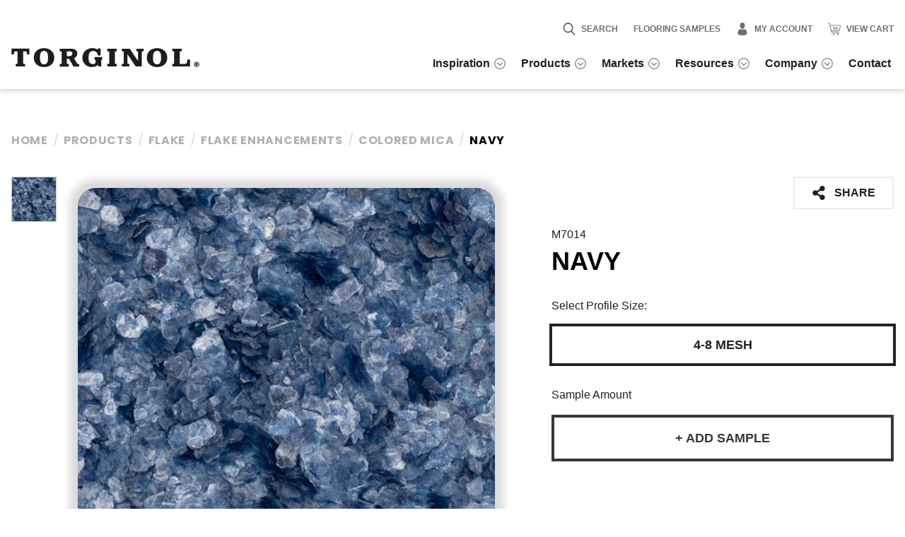

--- FILE ---
content_type: text/html; charset=UTF-8
request_url: https://torginol.com/products/navy-3
body_size: 31908
content:
<!DOCTYPE html>
<html lang="en-US" data-font-size="nm">
	<head>
		<meta charset="utf-8"/>
		<meta name="viewport" content="width=device-width, initial-scale=1.0, viewport-fit=cover"/>
		<meta name="format-detection" content="telephone=no"/>
				
	<script>
		var script = document.createElement('script');
		script.src = '/dist/js/fontfaceobserver.js?id=f4d175fee626041ee3cbf0e45f4a1713';
		script.async = true;
		script.onload = function () {
			Promise.all([
									new FontFaceObserver('Open Sans', {
						weight : 400,
						
					}).load(),
									new FontFaceObserver('Open Sans', {
						weight : 400,
						style : 'italic'
					}).load(),
									new FontFaceObserver('Open Sans', {
						weight : 700,
						
					}).load(),
									new FontFaceObserver('Open Sans', {
						weight : 700,
						style : 'italic'
					}).load(),
									new FontFaceObserver('Poppins', {
						weight : 600,
						
					}).load(),
									new FontFaceObserver('Poppins', {
						weight : 700,
						
					}).load(),
									new FontFaceObserver('Poppins', {
						weight : 800,
						
					}).load(),
							]).then(function () {
				document.body.setAttribute('data-fonts-loaded', 'true');
				var date = new Date();
				date.setTime(date.getTime() + (365 * 24 * 60 * 60 * 1000));
				document.cookie = "fontsLoaded=true; expires=" + date.toGMTString() + "; path=/; samesite=strict";
			});
		};
		document.head.appendChild(script);
	</script>

		<link rel="preload" as="style" href="/dist/css/fonts.css?id=f2326092f5fdc83f7631500584e8b495" />

		<link rel="stylesheet" href="/dist/css/fonts.css?id=f2326092f5fdc83f7631500584e8b495" media="print" onload="this.media='all'" />

		<noscript>
		<link rel="stylesheet" href="/dist/css/fonts.css?id=f2326092f5fdc83f7631500584e8b495" />
	</noscript>

        <style>
            :root {
                                    --colorFlake: #272425;
                                    --colorQuartz: #272425;
                                    --colorPigment: #272425;
                                    --colorWood: #272425;
                                    --colorMica: #272425;
                                    --colorGlitter: #272425;
                                    --colorTexture: #231f20;
                            }
                            .product-banner.flake {
                    background-color: #272425;
                }
                            .product-banner.quartz {
                    background-color: #272425;
                }
                            .product-banner.pigment {
                    background-color: #272425;
                }
                            .product-banner.wood {
                    background-color: #272425;
                }
                            .product-banner.mica {
                    background-color: #272425;
                }
                            .product-banner.glitter {
                    background-color: #272425;
                }
                            .product-banner.texture {
                    background-color: #231f20;
                }
                    </style>
		<style title="criticalCss">/*! normalize.css v8.0.1 | MIT License | github.com/necolas/normalize.css */html{-webkit-text-size-adjust:100%;line-height:1.15}body{margin:0}main{display:block}h1{font-size:2em;margin:.67em 0}hr{-webkit-box-sizing:content-box;box-sizing:content-box;height:0;overflow:visible}pre{font-family:monospace,monospace;font-size:1em}a{background-color:transparent}abbr[title]{border-bottom:none;text-decoration:underline;-webkit-text-decoration:underline dotted;text-decoration:underline dotted}b,strong{font-weight:bolder}code,kbd,samp{font-family:monospace,monospace;font-size:1em}small{font-size:80%}sub,sup{font-size:75%;line-height:0;position:relative;vertical-align:baseline}sub{bottom:-.25em}sup{top:-.5em}img{border-style:none}button,input,optgroup,select,textarea{font-family:inherit;font-size:100%;line-height:1.15;margin:0}button,input{overflow:visible}button,select{text-transform:none}[type=button],[type=reset],[type=submit],button{-webkit-appearance:button}[type=button]::-moz-focus-inner,[type=reset]::-moz-focus-inner,[type=submit]::-moz-focus-inner,button::-moz-focus-inner{border-style:none;padding:0}[type=button]:-moz-focusring,[type=reset]:-moz-focusring,[type=submit]:-moz-focusring,button:-moz-focusring{outline:1px dotted ButtonText}fieldset{padding:.35em .75em .625em}legend{-webkit-box-sizing:border-box;box-sizing:border-box;color:inherit;display:table;max-width:100%;padding:0;white-space:normal}progress{vertical-align:baseline}textarea{overflow:auto}[type=checkbox],[type=radio]{-webkit-box-sizing:border-box;box-sizing:border-box;padding:0}[type=number]::-webkit-inner-spin-button,[type=number]::-webkit-outer-spin-button{height:auto}[type=search]{-webkit-appearance:textfield;outline-offset:-2px}[type=search]::-webkit-search-decoration{-webkit-appearance:none}::-webkit-file-upload-button{-webkit-appearance:button;font:inherit}details{display:block}summary{display:list-item}[hidden],template{display:none}
html{-webkit-box-sizing:border-box;box-sizing:border-box}*,:after,:before{-webkit-box-sizing:inherit;box-sizing:inherit}body #loading-overlay div{left:50%;position:absolute;top:50%;-webkit-transform:translate(-50%,-50%);transform:translate(-50%,-50%)}@font-face{font-display:swap;font-family:Open Sans;font-style:normal;font-weight:400;src:local(""),url(/dist/fonts/open-sans-v28-latin-regular.woff2) format("woff2"),url(/dist/fonts/open-sans-v28-latin-regular.woff) format("woff")}@font-face{font-display:swap;font-family:Open Sans;font-style:normal;font-weight:700;src:local(""),url(/dist/fonts/open-sans-v28-latin-700.woff2) format("woff2"),url(/dist/fonts/open-sans-v28-latin-700.woff) format("woff")}@font-face{font-display:swap;font-family:Open Sans;font-style:italic;font-weight:400;src:local(""),url(/dist/fonts/open-sans-v28-latin-italic.woff2) format("woff2"),url(/dist/fonts/open-sans-v28-latin-italic.woff) format("woff")}@font-face{font-display:swap;font-family:Open Sans;font-style:italic;font-weight:700;src:local(""),url(/dist/fonts/open-sans-v28-latin-700italic.woff2) format("woff2"),url(/dist/fonts/open-sans-v28-latin-700italic.woff) format("woff")}@font-face{font-display:swap;font-family:Poppins;font-style:normal;font-weight:200;src:local(""),url(/dist/fonts/poppins-v20-latin-200.woff2) format("woff2"),url(/dist/fonts/poppins-v20-latin-200.woff) format("woff")}@font-face{font-display:swap;font-family:Poppins;font-style:normal;font-weight:600;src:local(""),url(/dist/fonts/poppins-v19-latin-600.woff2) format("woff2"),url(/dist/fonts/poppins-v19-latin-600.woff) format("woff")}@font-face{font-display:swap;font-family:Poppins;font-style:normal;font-weight:700;src:local(""),url(/dist/fonts/poppins-v19-latin-700.woff2) format("woff2"),url(/dist/fonts/poppins-v19-latin-700.woff) format("woff")}@font-face{font-display:swap;font-family:Poppins;font-style:normal;font-weight:800;src:local(""),url(/dist/fonts/poppins-v19-latin-800.woff2) format("woff2"),url(/dist/fonts/poppins-v19-latin-800.woff) format("woff")}html{scrollbar-gutter:auto}@media(prefers-reduced-motion:no-preference){html{scroll-behavior:smooth}}html #widthREMs{width:70rem}html[data-font-size=lg]{font-size:150%}html[data-font-size=xl]{font-size:200%}body{-moz-osx-font-smoothing:grayscale;-webkit-font-smoothing:antialiased;-webkit-box-orient:vertical;-webkit-box-direction:normal;color:#231f20;display:-webkit-box;display:flex;flex-direction:column;font-family:Helvetica Neue,Helvetica,Arial,sans-serif;line-height:1.5;min-height:100vh;overflow-x:hidden}body[data-fonts-loaded=true]{font-family:Open Sans,Helvetica Neue,Helvetica,Arial,sans-serif}body #loading-overlay{display:none}body #loading-overlay div .spinner{-webkit-animation:rotator 1.4s linear infinite;animation:rotator 1.4s linear infinite;display:block}body #loading-overlay div .spinner .path{stroke:#000;stroke-dasharray:187;stroke-dashoffset:0;-webkit-animation:dash 1.4s ease-in-out infinite;animation:dash 1.4s ease-in-out infinite;-webkit-transform-origin:center;transform-origin:center}body.is-loading{cursor:wait;overflow:hidden}body.is-loading #loading-overlay{background-color:hsla(0,0%,100%,.75);bottom:0;cursor:wait;display:block;left:0;position:fixed;right:0;top:0;z-index:999999}a{color:#231f20;text-decoration:none}@media(prefers-reduced-motion:no-preference){a{-webkit-transition:all .25s ease-in-out;transition:all .25s ease-in-out}}@media (-ms-high-contrast:none),screen and (-ms-high-contrast:active){img{-ms-interpolation-mode:bicubic}}.h1,.h2,.h3,.h4,.h5,.h6{color:#000;line-height:1.2;text-transform:uppercase}body[data-fonts-loaded=true] .h1,body[data-fonts-loaded=true] .h2,body[data-fonts-loaded=true] .h3,body[data-fonts-loaded=true] .h4,body[data-fonts-loaded=true] .h5,body[data-fonts-loaded=true] .h6{font-family:Poppins,Helvetica Neue,Helvetica,Arial,sans-serif}.h1{font-size:1.75rem;letter-spacing:.011em}@media(min-width:20rem){.h1{font-size:calc(1.52273rem + 1.13636vw)}}@media(min-width:64rem){.h1{font-size:2.25rem}}.h2{font-size:1.4375rem;letter-spacing:.014em}@media(min-width:20rem){.h2{font-size:calc(1.18182rem + 1.27841vw)}}@media(min-width:64rem){.h2{font-size:2rem}}.h3{font-size:1.5rem;letter-spacing:.018em}@media(min-width:20rem){.h3{font-size:calc(1.38636rem + .56818vw)}}@media(min-width:64rem){.h3{font-size:1.75rem}}.h4{font-size:1.25rem;letter-spacing:.021em}@media(min-width:20rem){.h4{font-size:calc(1.13636rem + .56818vw)}}@media(min-width:64rem){.h4{font-size:1.5rem}}.h5{font-size:1.125rem;letter-spacing:.025em}@media(min-width:20rem){.h5{font-size:calc(1.06818rem + .28409vw)}}@media(min-width:64rem){.h5{font-size:1.25rem}}.h6{font-size:1rem;letter-spacing:.028em}@media(min-width:20rem){.h6{font-size:calc(.94318rem + .28409vw)}}@media(min-width:64rem){.h6{font-size:1.125rem}}blockquote{color:inherit;font-family:inherit;font-size:1.25rem;font-style:italic;font-weight:400;line-height:1.34375;margin:2.5rem auto;max-width:62rem;padding-left:5.25rem;padding-right:1rem;position:relative;width:100%}@media(min-width:20rem){blockquote{font-size:calc(.875rem + 1.875vw)}}@media(min-width:60rem){blockquote{font-size:2rem}}blockquote strong{font-weight:400}blockquote:before{content:url(/svgs/quote.svg);left:0;position:absolute;top:.5625rem}ol li,ul li{margin-bottom:.5rem}hr{border:1px solid #231f20;margin:5rem 0}@-webkit-keyframes spin{0%{-webkit-transform:rotate(0deg);transform:rotate(0deg)}to{-webkit-transform:rotate(1turn);transform:rotate(1turn)}}@keyframes spin{0%{-webkit-transform:rotate(0deg);transform:rotate(0deg)}to{-webkit-transform:rotate(1turn);transform:rotate(1turn)}}.skip-to-content{background-color:#231f20;color:#fff;font-weight:700;left:0;padding:.625rem;position:fixed;top:0;-webkit-transform:translateX(-100%);transform:translateX(-100%);z-index:50}.skip-to-content:focus{-webkit-transform:translateX(0);transform:translateX(0)}#alert{background-color:#231f20;display:-webkit-box;display:flex;font-size:.875rem;line-height:1.3571428571;position:relative;width:100%}#alert a:not(.close),#alert div{-webkit-box-flex:1;color:#fff;flex:1 1 100%;font-size:.75rem;font-weight:400;line-height:1.4166666667;padding:.75rem 1rem;text-align:center;text-decoration:none}#alert a:not(.close) strong,#alert div strong{font-weight:700;margin-right:.125rem;text-transform:uppercase}#alert a:not(.close) .learn-more,#alert div .learn-more{display:inline-block;font-size:.5625rem;font-weight:700;margin-left:.5rem;text-decoration:underline;text-transform:uppercase}#alert .close{-webkit-box-flex:0;-webkit-box-pack:center;-webkit-box-align:center;align-items:center;background-color:rgba(0,0,0,.24);display:-webkit-box;display:flex;flex:0 0 auto;justify-content:center;padding:0 .8125rem;text-decoration:none}#alert .close svg{fill:#fff;display:block;height:1rem;width:1rem}#alert .close:focus,#alert .close:hover{background-color:rgba(0,0,0,.48)}#alert.urgent{background-color:#a73823}#alert.informational{background-color:#00594c}body>.utility-menu{background-color:#231f20}@media(min-width:54rem){body>.utility-menu{display:none}}body>.utility-menu ul{-webkit-box-pack:end;display:-webkit-box;display:flex;justify-content:flex-end;list-style:none;margin:0;padding:0}body>.utility-menu ul li{-webkit-box-flex:1;flex:1 1 auto;margin-bottom:0;position:relative}body>.utility-menu ul li:not(:first-child){border-left:1px solid hsla(0,0%,100%,.5)}body>.utility-menu ul li:empty{display:none}body>.utility-menu ul li a{-webkit-box-pack:center;-webkit-box-align:center;align-items:center;color:#fff;display:-webkit-box;display:flex;font-size:.75rem;font-weight:600;justify-content:center;padding:.5rem;text-transform:uppercase}body>.utility-menu ul li a span:not(.svg):not(.count){display:none}@media(min-width:34rem){body>.utility-menu ul li a span:not(.svg):not(.count){display:block}}body>.utility-menu ul li a .svg{color:inherit;position:relative}@media(min-width:34rem){body>.utility-menu ul li a .svg{margin-right:.5rem}}body>.utility-menu ul li a .svg svg{display:block;height:1.12rem;width:1.125rem}body>.utility-menu ul li a .svg svg path{fill:currentColor}body>.utility-menu ul li a:focus,body>.utility-menu ul li a:hover{background-color:#fff;color:#000}body>.utility-menu ul li a:focus .count,body>.utility-menu ul li a:hover .count{background-color:#000!important;color:#fff!important}.site-header{background:#fff;-webkit-box-shadow:0 2px 7px 0 rgba(0,0,0,.2);box-shadow:0 2px 7px 0 rgba(0,0,0,.2);padding-top:2rem;position:relative;z-index:100}.site-header>.wrapper{-webkit-box-pack:justify;-webkit-box-align:end;align-items:flex-end;display:-webkit-box;display:flex;justify-content:space-between;margin-left:auto;margin-right:auto;max-width:80.125rem;padding-left:1rem;padding-right:1rem;width:100%}body[data-fonts-loaded=true] .site-header>.wrapper{font-family:Poppins,Helvetica Neue,Helvetica,Arial,sans-serif}.site-header>.wrapper .logo{margin-bottom:1.625rem;max-width:65%}@media(min-width:70rem){.site-header>.wrapper .logo{margin-bottom:1.9375rem}}.site-header>.wrapper .logo svg{display:block;height:auto;width:76%}@media(min-width:70rem){.site-header>.wrapper .site-nav{position:static}}.site-header>.wrapper .site-nav .toggle.menu{-webkit-box-align:center;align-items:center;color:#231f20;cursor:pointer;display:-webkit-inline-box;display:inline-flex;float:right;margin-bottom:.75rem;padding:.6875rem 0;text-decoration:none;text-transform:uppercase}@media(min-width:70rem){.site-header>.wrapper .site-nav .toggle.menu{display:none}}.site-header>.wrapper .site-nav .toggle.menu svg{display:block;height:1.625rem;margin-left:.625rem;width:1.625rem}.site-header>.wrapper .site-nav .toggle.menu svg path{fill:currentColor}@media(prefers-reduced-motion:no-preference){.site-header>.wrapper .site-nav .toggle.menu svg{-webkit-transition:all .25s ease-in-out;transition:all .25s ease-in-out}}.site-header>.wrapper .site-nav .toggle.menu.on,.site-header>.wrapper .site-nav .toggle.menu:focus,.site-header>.wrapper .site-nav .toggle.menu:hover{color:#231f20}.site-header>.wrapper .site-nav .utility-menu{display:none}@media(min-width:54rem){.site-header>.wrapper .site-nav .utility-menu{display:block;margin-bottom:1rem}}.site-header>.wrapper .site-nav .utility-menu ul{-webkit-box-pack:end;display:-webkit-box;display:flex;justify-content:flex-end;list-style:none;margin:0;padding:0}.site-header>.wrapper .site-nav .utility-menu ul li{margin-bottom:0;position:relative}.site-header>.wrapper .site-nav .utility-menu ul li:not(:first-child){margin-left:1.375rem}.site-header>.wrapper .site-nav .utility-menu ul li:empty{display:none}.site-header>.wrapper .site-nav .utility-menu ul li a{-webkit-box-align:center;align-items:center;color:#6d6e71;display:-webkit-box;display:flex;font-size:.75rem;font-weight:600;text-transform:uppercase}.site-header>.wrapper .site-nav .utility-menu ul li a .svg{margin-right:.5rem;position:relative}.site-header>.wrapper .site-nav .utility-menu ul li a .svg svg{display:block;height:1.12rem;width:1.125rem}.site-header>.wrapper .site-nav .utility-menu ul li a .svg svg path{fill:currentColor}.site-header>.wrapper .site-nav .utility-menu ul li a:focus,.site-header>.wrapper .site-nav .utility-menu ul li a:hover{color:#231f20}.site-header>.wrapper .site-nav .site-menu{-webkit-box-shadow:0 4px 4px rgba(0,0,0,.21);box-shadow:0 4px 4px rgba(0,0,0,.21);display:none;max-width:25rem;position:absolute;right:1rem;top:100%;width:calc(100vw - 2rem);z-index:120}@media(min-width:70rem){.site-header>.wrapper .site-nav .site-menu{-webkit-box-shadow:none;box-shadow:none;display:block!important;left:auto;max-width:none;overflow:visible!important;position:static;top:auto;width:auto}}.site-header>.wrapper .site-nav .site-menu>ul{list-style:none;margin:0;padding:0}@media(min-width:70rem){.site-header>.wrapper .site-nav .site-menu>ul{display:-webkit-box;display:flex}}.site-header>.wrapper .site-nav .site-menu>ul>li{display:block;margin:0;position:relative}@media(min-width:70rem){.site-header>.wrapper .site-nav .site-menu>ul>li:not(:last-child){margin-right:.875rem}.site-header>.wrapper .site-nav .site-menu>ul>li.on{background-color:#fff;color:#231f20}.site-header>.wrapper .site-nav .site-menu>ul>li.on a{border-color:#231f20}.site-header>.wrapper .site-nav .site-menu>ul>li.on>a:not(.toggle) .svg svg:first-child{opacity:0}.site-header>.wrapper .site-nav .site-menu>ul>li.on>a:not(.toggle) .svg svg:nth-child(2){opacity:1!important}}.site-header>.wrapper .site-nav .site-menu>ul>li.has-children{display:-webkit-box;display:flex;flex-wrap:wrap}@media(min-width:70rem){.site-header>.wrapper .site-nav .site-menu>ul>li.has-children{flex-wrap:nowrap;position:static}}.site-header>.wrapper .site-nav .site-menu>ul>li.has-children>a:not(.toggle){-webkit-box-flex:1;flex:1 1 auto;max-width:calc(100% - 3rem);width:calc(100% - 3rem)}@media(min-width:70rem){.site-header>.wrapper .site-nav .site-menu>ul>li.has-children>a:not(.toggle){-webkit-box-pack:center;-webkit-box-align:center;align-items:center;display:-webkit-box;display:flex;justify-content:center;max-width:100%;width:100%}}.site-header>.wrapper .site-nav .site-menu>ul>li.has-children>a:not(.toggle) .svg{display:none}@media(min-width:70rem){.site-header>.wrapper .site-nav .site-menu>ul>li.has-children>a:not(.toggle) .svg{display:block;height:1rem;margin-left:.375rem;position:relative;width:1rem}.site-header>.wrapper .site-nav .site-menu>ul>li.has-children>a:not(.toggle) .svg svg{left:50%;position:absolute;top:50%;-webkit-transform:translate(-50%,-50%);transform:translate(-50%,-50%)}}@media(min-width:70rem)and (prefers-reduced-motion:no-preference){.site-header>.wrapper .site-nav .site-menu>ul>li.has-children>a:not(.toggle) .svg svg{-webkit-transition:opacity .25s ease-in-out;transition:opacity .25s ease-in-out}}@media(min-width:70rem){.site-header>.wrapper .site-nav .site-menu>ul>li.has-children>a:not(.toggle) .svg svg:nth-child(2){opacity:0}}.site-header>.wrapper .site-nav .site-menu>ul>li.has-children a.toggle{-webkit-box-flex:1;-webkit-box-pack:center;-webkit-box-align:center;align-items:center;border-bottom:1px solid #231f20;border-left:1px solid #231f20;cursor:pointer;display:-webkit-box;display:flex;flex:1 1 auto;justify-content:center;max-width:3rem;padding:0;width:3rem}@media(prefers-reduced-motion:no-preference){.site-header>.wrapper .site-nav .site-menu>ul>li.has-children a.toggle{-webkit-transition:all .25s ease-in-out;transition:all .25s ease-in-out}}@media(min-width:70rem){.site-header>.wrapper .site-nav .site-menu>ul>li.has-children a.toggle{display:none}}.site-header>.wrapper .site-nav .site-menu>ul>li.has-children a.toggle .svg{-webkit-box-flex:1;flex:1 1 auto;height:1rem;position:relative;width:1rem}.site-header>.wrapper .site-nav .site-menu>ul>li.has-children a.toggle .svg>svg{left:50%;position:absolute;top:50%;-webkit-transform:translate(-50%,-50%);transform:translate(-50%,-50%)}@media(prefers-reduced-motion:no-preference){.site-header>.wrapper .site-nav .site-menu>ul>li.has-children a.toggle .svg>svg{-webkit-transition:all .25s ease-in-out;transition:all .25s ease-in-out}}.site-header>.wrapper .site-nav .site-menu>ul>li.has-children a.toggle .svg>svg:nth-child(2){opacity:0}.site-header>.wrapper .site-nav .site-menu>ul>li.has-children a.toggle .svg>svg:nth-child(2) path{fill:#fff}@media(min-width:70rem){.site-header>.wrapper .site-nav .site-menu>ul>li.has-children a.toggle .svg>svg:nth-child(2) path{fill:#000}}.site-header>.wrapper .site-nav .site-menu>ul>li.has-children a.toggle:focus,.site-header>.wrapper .site-nav .site-menu>ul>li.has-children a.toggle:hover{background-color:#000}.site-header>.wrapper .site-nav .site-menu>ul>li.has-children .child-nav{-webkit-box-flex:1;background-color:#000;border-bottom:1px solid #231f20;display:none;flex:1 1 100%}@media(min-width:70rem){.site-header>.wrapper .site-nav .site-menu>ul>li.has-children .child-nav{border-bottom:0;-webkit-box-shadow:0 4px 4px rgba(0,0,0,.21);box-shadow:0 4px 4px rgba(0,0,0,.21);left:50%;max-width:100vw;position:absolute;top:100%;-webkit-transform:translateX(-50%);transform:translateX(-50%);width:80.125rem;z-index:2}.site-header>.wrapper .site-nav .site-menu>ul>li.has-children .child-nav.has-grandchildren .children,.site-header>.wrapper .site-nav .site-menu>ul>li.has-children .child-nav.has-greatgrandchildren .children,.site-header>.wrapper .site-nav .site-menu>ul>li.has-children .child-nav.has-overview .children{-webkit-box-flex:1!important;flex:1 1 65%!important;max-width:65%!important}.site-header>.wrapper .site-nav .site-menu>ul>li.has-children .child-nav>.wrapper{display:-webkit-box;display:flex}}.site-header>.wrapper .site-nav .site-menu>ul>li.has-children .child-nav>.wrapper .img{display:none}@media(min-width:70rem){.site-header>.wrapper .site-nav .site-menu>ul>li.has-children .child-nav>.wrapper .img{-webkit-box-ordinal-group:4;-webkit-box-flex:1;background-color:#6d6e71;display:block;flex:1 1 40%;max-width:40%;order:3;position:relative}}@media(min-width:80.125rem){.site-header>.wrapper .site-nav .site-menu>ul>li.has-children .child-nav>.wrapper .img{max-width:24.0375rem!important;min-width:24.0375rem!important}}.site-header>.wrapper .site-nav .site-menu>ul>li.has-children .child-nav>.wrapper .img>picture{bottom:0;left:0;position:absolute;right:0;top:0;z-index:1}.site-header>.wrapper .site-nav .site-menu>ul>li.has-children .child-nav>.wrapper .img>picture img{height:100%;-o-object-fit:cover;object-fit:cover;width:100%}.site-header>.wrapper .site-nav .site-menu>ul>li.has-children .child-nav>.wrapper .img .child-link-banner{-webkit-box-pack:center;-webkit-box-align:center;align-items:center;bottom:0;display:-webkit-box;display:flex;justify-content:center;left:0;opacity:0;position:absolute;right:0;top:0;z-index:2}@media(prefers-reduced-motion:no-preference){.site-header>.wrapper .site-nav .site-menu>ul>li.has-children .child-nav>.wrapper .img .child-link-banner{-webkit-transition:all .25s ease-in-out;transition:all .25s ease-in-out}}.site-header>.wrapper .site-nav .site-menu>ul>li.has-children .child-nav>.wrapper .img .child-link-banner.active{opacity:1}.site-header>.wrapper .site-nav .site-menu>ul>li.has-children .child-nav>.wrapper .img .child-link-banner>picture{bottom:0;left:0;position:absolute;right:0;top:0;z-index:1}.site-header>.wrapper .site-nav .site-menu>ul>li.has-children .child-nav>.wrapper .img .child-link-banner>picture img{height:100%;-o-object-fit:cover;object-fit:cover;width:100%}.site-header>.wrapper .site-nav .site-menu>ul>li.has-children .child-nav>.wrapper .img .child-link-banner .copy{-webkit-box-pack:center;-webkit-box-align:center;align-items:center;display:-webkit-box;display:flex;justify-content:center;padding:2rem;position:relative;z-index:2}.site-header>.wrapper .site-nav .site-menu>ul>li.has-children .child-nav>.wrapper .img .child-link-banner .copy .headline{-webkit-box-flex:0;-webkit-box-orient:vertical;-webkit-box-direction:normal;-webkit-box-pack:center;border-right:4px solid #fff;display:-webkit-box;display:flex;flex:0 1;flex-direction:column;font-size:1.375rem;justify-content:center;padding:2rem 2.25rem 2rem 0;position:relative;text-shadow:2px 3px 9px rgba(0,0,0,.2)}@media(min-width:20rem){.site-header>.wrapper .site-nav .site-menu>ul>li.has-children .child-nav>.wrapper .img .child-link-banner .copy .headline{font-size:calc(.8rem + 2.875vw)}}@media(min-width:70rem){.site-header>.wrapper .site-nav .site-menu>ul>li.has-children .child-nav>.wrapper .img .child-link-banner .copy .headline{font-size:2.8125rem;font-size:calc(-3.65625rem + 7.1875vw)}}@media(min-width:90rem){.site-header>.wrapper .site-nav .site-menu>ul>li.has-children .child-nav>.wrapper .img .child-link-banner .copy .headline{font-size:2.8125rem}}body[data-fonts-loaded=true] .site-header>.wrapper .site-nav .site-menu>ul>li.has-children .child-nav>.wrapper .img .child-link-banner .copy .headline{font-family:Poppins,Helvetica Neue,Helvetica,Arial,sans-serif}.site-header>.wrapper .site-nav .site-menu>ul>li.has-children .child-nav>.wrapper .img .child-link-banner .copy .headline:before{background-image:url(/svgs/mega-nav-headline-top.svg);content:"";height:1.3125rem;max-width:70%;position:absolute;right:-2px;top:-1px;width:19.3125rem}.site-header>.wrapper .site-nav .site-menu>ul>li.has-children .child-nav>.wrapper .img .child-link-banner .copy .headline:after{background-image:url(/svgs/mega-nav-headline-bottom.svg);bottom:-1px;content:"";height:1.3125rem;max-width:70%;position:absolute;right:-2px;width:19.3125rem}.site-header>.wrapper .site-nav .site-menu>ul>li.has-children .child-nav>.wrapper .children{-webkit-box-ordinal-group:2;-webkit-box-flex:1;flex:1 1 auto;order:1;padding:2.5rem 2rem;position:relative}@media(min-width:70rem){.site-header>.wrapper .site-nav .site-menu>ul>li.has-children .child-nav>.wrapper .children{-webkit-box-flex:1;-webkit-box-orient:vertical;-webkit-box-direction:normal;-webkit-box-pack:center;background-color:#000;display:-webkit-box;display:flex;flex:1 1 65%;flex-direction:column;justify-content:center;max-width:65%;padding:2.5rem 6.25rem}}.site-header>.wrapper .site-nav .site-menu>ul>li.has-children .child-nav>.wrapper .children ul{list-style:none;margin:0;padding:0}@media(min-width:70rem){.site-header>.wrapper .site-nav .site-menu>ul>li.has-children .child-nav>.wrapper .children ul{-webkit-column-count:2;-moz-column-count:2;column-count:2;-webkit-column-gap:5rem;-moz-column-gap:5rem;column-gap:5rem}}.site-header>.wrapper .site-nav .site-menu>ul>li.has-children .child-nav>.wrapper .children ul li{-webkit-box-pack:justify;-webkit-box-align:center;align-items:center;display:-webkit-box;display:flex;flex-wrap:wrap;justify-content:space-between}.site-header>.wrapper .site-nav .site-menu>ul>li.has-children .child-nav>.wrapper .children ul li:not(:last-of-type){margin-bottom:3.125rem}.site-header>.wrapper .site-nav .site-menu>ul>li.has-children .child-nav>.wrapper .children ul li a{color:#7c7c7c;position:relative}.site-header>.wrapper .site-nav .site-menu>ul>li.has-children .child-nav>.wrapper .children ul li a div{-webkit-box-align:center;align-items:center;display:-webkit-box;display:flex;font-weight:600;line-height:1.2}.site-header>.wrapper .site-nav .site-menu>ul>li.has-children .child-nav>.wrapper .children ul li a div>svg{margin-left:.5rem}.site-header>.wrapper .site-nav .site-menu>ul>li.has-children .child-nav>.wrapper .children ul li a div .thumb{-webkit-box-pack:center;-webkit-box-align:center;align-items:center;background-color:#d9d9d9;border-radius:50%;display:-webkit-box;display:flex;justify-content:center;margin-right:1.8125rem;max-height:4.875rem;max-width:4.875rem;min-height:4.875rem;min-width:4.875rem;overflow:hidden}.site-header>.wrapper .site-nav .site-menu>ul>li.has-children .child-nav>.wrapper .children ul li a div .thumb svg{margin:0!important}.site-header>.wrapper .site-nav .site-menu>ul>li.has-children .child-nav>.wrapper .children ul li a p{color:#6d6e71;font-size:.75rem;font-weight:400;line-height:1.5;margin:0}.site-header>.wrapper .site-nav .site-menu>ul>li.has-children .child-nav>.wrapper .children ul li a:focus,.site-header>.wrapper .site-nav .site-menu>ul>li.has-children .child-nav>.wrapper .children ul li a:hover{color:#fff}.site-header>.wrapper .site-nav .site-menu>ul>li.has-children .child-nav>.wrapper .children ul li a:focus:before,.site-header>.wrapper .site-nav .site-menu>ul>li.has-children .child-nav>.wrapper .children ul li a:hover:before{opacity:1}@media(min-width:70rem){.site-header>.wrapper .site-nav .site-menu>ul>li.has-children .child-nav>.wrapper .children ul li a:focus,.site-header>.wrapper .site-nav .site-menu>ul>li.has-children .child-nav>.wrapper .children ul li a:hover{color:#fff}}.site-header>.wrapper .site-nav .site-menu>ul>li.has-children .child-nav>.wrapper .children ul li.on>a.toggle-grandchildren>svg,.site-header>.wrapper .site-nav .site-menu>ul>li.has-children .child-nav>.wrapper .children ul li.on>a.toggle-greatgrandchildren>svg{-webkit-transform:rotate(180deg);transform:rotate(180deg)}@media(min-width:70rem){.site-header>.wrapper .site-nav .site-menu>ul>li.has-children .child-nav>.wrapper .children ul li.on>a{color:#fff}.site-header>.wrapper .site-nav .site-menu>ul>li.has-children .child-nav>.wrapper .children ul li.on>a.toggle-grandchildren>svg,.site-header>.wrapper .site-nav .site-menu>ul>li.has-children .child-nav>.wrapper .children ul li.on>a.toggle-greatgrandchildren>svg{-webkit-transform:rotate(90deg);transform:rotate(90deg)}.site-header>.wrapper .site-nav .site-menu>ul>li.has-children .child-nav>.wrapper .children ul li.on>a>circle,.site-header>.wrapper .site-nav .site-menu>ul>li.has-children .child-nav>.wrapper .children ul li.on>a>polyline{stroke:#fff}}.site-header>.wrapper .site-nav .site-menu>ul>li.has-children .child-nav>.wrapper .children ul li .toggle-grandchildren{height:1rem}@media(min-width:70rem){.site-header>.wrapper .site-nav .site-menu>ul>li.has-children .child-nav>.wrapper .children ul li .toggle-grandchildren svg{-webkit-transform:rotate(-90deg);transform:rotate(-90deg)}}@media(prefers-reduced-motion:no-preference){.site-header>.wrapper .site-nav .site-menu>ul>li.has-children .child-nav>.wrapper .children ul li .toggle-grandchildren svg{-webkit-transition:-webkit-transform .25s ease-in-out;transition:-webkit-transform .25s ease-in-out;transition:transform .25s ease-in-out;transition:transform .25s ease-in-out,-webkit-transform .25s ease-in-out}}.site-header>.wrapper .site-nav .site-menu>ul>li.has-children .child-nav>.wrapper .children ul li .toggle-greatgrandchildren{height:1rem}@media(min-width:70rem){.site-header>.wrapper .site-nav .site-menu>ul>li.has-children .child-nav>.wrapper .children ul li .toggle-greatgrandchildren svg{-webkit-transform:rotate(-90deg);transform:rotate(-90deg)}}@media(prefers-reduced-motion:no-preference){.site-header>.wrapper .site-nav .site-menu>ul>li.has-children .child-nav>.wrapper .children ul li .toggle-greatgrandchildren svg{-webkit-transition:-webkit-transform .25s ease-in-out;transition:-webkit-transform .25s ease-in-out;transition:transform .25s ease-in-out;transition:transform .25s ease-in-out,-webkit-transform .25s ease-in-out}}.site-header>.wrapper .site-nav .site-menu>ul>li.has-children .child-nav>.wrapper .children ul li .grandchildren,.site-header>.wrapper .site-nav .site-menu>ul>li.has-children .child-nav>.wrapper .children ul li .greatgrandchildren{-webkit-box-flex:1;display:none;flex:1 0 100%;margin-top:1rem;padding-left:1.5rem}@media(min-width:70rem){.site-header>.wrapper .site-nav .site-menu>ul>li.has-children .child-nav>.wrapper .children ul li .grandchildren,.site-header>.wrapper .site-nav .site-menu>ul>li.has-children .child-nav>.wrapper .children ul li .greatgrandchildren{margin-top:0;padding:2.5rem}.site-header>.wrapper .site-nav .site-menu>ul>li.has-children .child-nav>.wrapper .children ul li .grandchildren{background-color:#f4f5fa;height:100%;left:100%;position:absolute;top:0;width:35vw;z-index:2}.site-header>.wrapper .site-nav .site-menu>ul>li.has-children .child-nav>.wrapper .children ul li .grandchildren ul li a{color:#989898}.site-header>.wrapper .site-nav .site-menu>ul>li.has-children .child-nav>.wrapper .children ul li .grandchildren ul li a:focus,.site-header>.wrapper .site-nav .site-menu>ul>li.has-children .child-nav>.wrapper .children ul li .grandchildren ul li a:hover,.site-header>.wrapper .site-nav .site-menu>ul>li.has-children .child-nav>.wrapper .children ul li .grandchildren ul li.on>a{color:#000}.site-header>.wrapper .site-nav .site-menu>ul>li.has-children .child-nav>.wrapper .children ul li .grandchildren ul li.on>a>svg circle,.site-header>.wrapper .site-nav .site-menu>ul>li.has-children .child-nav>.wrapper .children ul li .grandchildren ul li.on>a>svg polyline{stroke:#000}}@media(min-width:80.125rem){.site-header>.wrapper .site-nav .site-menu>ul>li.has-children .child-nav>.wrapper .children ul li .grandchildren{max-width:28.04375rem!important;min-width:28.04375rem!important}}@media(min-width:70rem){.site-header>.wrapper .site-nav .site-menu>ul>li.has-children .child-nav>.wrapper .children ul li .greatgrandchildren{background-color:#fff;height:100%;left:100%;position:absolute;top:0;width:30vw;z-index:3}.site-header>.wrapper .site-nav .site-menu>ul>li.has-children .child-nav>.wrapper .children ul li .greatgrandchildren ul li a{color:#989898}.site-header>.wrapper .site-nav .site-menu>ul>li.has-children .child-nav>.wrapper .children ul li .greatgrandchildren ul li a:focus,.site-header>.wrapper .site-nav .site-menu>ul>li.has-children .child-nav>.wrapper .children ul li .greatgrandchildren ul li a:hover,.site-header>.wrapper .site-nav .site-menu>ul>li.has-children .child-nav>.wrapper .children ul li .greatgrandchildren ul li.on>a{color:#000}.site-header>.wrapper .site-nav .site-menu>ul>li.has-children .child-nav>.wrapper .children ul li .greatgrandchildren ul li.on>a>svg circle,.site-header>.wrapper .site-nav .site-menu>ul>li.has-children .child-nav>.wrapper .children ul li .greatgrandchildren ul li.on>a>svg polyline{stroke:#000}}@media(min-width:80.125rem){.site-header>.wrapper .site-nav .site-menu>ul>li.has-children .child-nav>.wrapper .children ul li .greatgrandchildren{max-width:24.0375rem!important;min-width:24.0375rem!important}}.site-header>.wrapper .site-nav .site-menu>ul>li.has-children .child-nav>.wrapper .placeholder{display:none}@media(min-width:70rem){.site-header>.wrapper .site-nav .site-menu>ul>li.has-children .child-nav>.wrapper .placeholder{display:block}}.site-header>.wrapper .site-nav .site-menu>ul>li.has-children .child-nav>.wrapper .overview{color:#7c7c7c;font-size:1.125rem;padding:2.5rem 2rem;position:relative}.site-header>.wrapper .site-nav .site-menu>ul>li.has-children .child-nav>.wrapper .overview:before{background-color:hsla(0,0%,85%,.14);content:"";height:4px;left:50%;position:absolute;top:0;-webkit-transform:translateX(-50%);transform:translateX(-50%);width:calc(100% - 4rem)}@media(min-width:70rem){.site-header>.wrapper .site-nav .site-menu>ul>li.has-children .child-nav>.wrapper .overview:before{height:calc(100% - 4rem);left:0;top:50%;-webkit-transform:translateY(-50%);transform:translateY(-50%);width:4px}.site-header>.wrapper .site-nav .site-menu>ul>li.has-children .child-nav>.wrapper .overview{-webkit-box-ordinal-group:3;-webkit-box-flex:1;flex:1 1 35%;order:2;padding:2.5rem 5rem}}@media(min-width:80.125rem){.site-header>.wrapper .site-nav .site-menu>ul>li.has-children .child-nav>.wrapper .overview{max-width:28.04375rem!important;min-width:28.04375rem!important}}.site-header>.wrapper .site-nav .site-menu>ul>li.has-children .child-nav>.wrapper .overview .h2,.site-header>.wrapper .site-nav .site-menu>ul>li.has-children .child-nav>.wrapper .overview .h3,.site-header>.wrapper .site-nav .site-menu>ul>li.has-children .child-nav>.wrapper .overview .h4,.site-header>.wrapper .site-nav .site-menu>ul>li.has-children .child-nav>.wrapper .overview .h5,.site-header>.wrapper .site-nav .site-menu>ul>li.has-children .child-nav>.wrapper .overview .h6{color:inherit}.site-header>.wrapper .site-nav .site-menu>ul>li.has-children .child-nav>.wrapper .overview .h2:first-child,.site-header>.wrapper .site-nav .site-menu>ul>li.has-children .child-nav>.wrapper .overview .h3:first-child,.site-header>.wrapper .site-nav .site-menu>ul>li.has-children .child-nav>.wrapper .overview .h4:first-child,.site-header>.wrapper .site-nav .site-menu>ul>li.has-children .child-nav>.wrapper .overview .h5:first-child,.site-header>.wrapper .site-nav .site-menu>ul>li.has-children .child-nav>.wrapper .overview .h6:first-child{margin-top:0}.site-header>.wrapper .site-nav .site-menu>ul>li.has-children .child-nav>.wrapper .overview a.learn-more{-webkit-box-pack:center;-webkit-box-align:center;align-items:center;border:1px solid #c2c4c6;color:#c2c4c6;display:-webkit-inline-box;display:inline-flex;font-weight:600;justify-content:center;line-height:1.125;margin-top:1.25rem;padding:.6875rem 1.5rem}.site-header>.wrapper .site-nav .site-menu>ul>li.has-children .child-nav>.wrapper .overview a.learn-more:focus,.site-header>.wrapper .site-nav .site-menu>ul>li.has-children .child-nav>.wrapper .overview a.learn-more:hover{background-color:#fff;border-color:#fff;color:#000}.site-header>.wrapper .site-nav .site-menu>ul>li>a{background-color:#fff;border-bottom:1px solid #000;color:#231f20;display:block;font-weight:700;padding:.75rem 1.375rem;text-decoration:none}.site-header>.wrapper .site-nav .site-menu>ul>li>a:focus,.site-header>.wrapper .site-nav .site-menu>ul>li>a:hover{background-color:#000;color:#fff}@media(min-width:70rem){.site-header>.wrapper .site-nav .site-menu>ul>li>a{border-bottom:3px solid transparent;padding:.75rem .25rem 1.3125rem;white-space:nowrap}.site-header>.wrapper .site-nav .site-menu>ul>li>a:focus,.site-header>.wrapper .site-nav .site-menu>ul>li>a:hover{background-color:#fff;border-color:#000;color:#000}}.site-header>.wrapper .site-nav .site-menu>ul>li.has-children.on>a.toggle .svg svg:first-child{opacity:0}.site-header>.wrapper .site-nav .site-menu>ul>li.has-children.on>a.toggle .svg svg:nth-child(2){opacity:1}.category-banner,.page-banner,.product-banner{background-color:#231f20;padding-bottom:.5625rem;position:relative}.category-banner video,.page-banner video,.product-banner video{height:100%;left:0;-o-object-fit:cover;object-fit:cover;opacity:.6;position:absolute;top:0;width:100%;z-index:1}.category-banner video+picture,.page-banner video+picture,.product-banner video+picture{display:none}.category-banner picture,.page-banner picture,.product-banner picture{bottom:0;left:0;opacity:.8;position:absolute;right:0;top:0;z-index:1}.category-banner picture img,.page-banner picture img,.product-banner picture img{height:100%;-o-object-fit:cover;object-fit:cover;width:100%}.category-banner .copy,.page-banner .copy,.product-banner .copy{-webkit-box-pack:end;-webkit-box-align:center;align-items:center;display:-webkit-box;display:flex;justify-content:flex-end;margin-left:auto;margin-right:auto;max-width:80.125rem;min-height:21.875rem;padding-left:1rem;padding-right:1rem;position:relative;width:100%;z-index:2}.category-banner .copy .headline,.page-banner .copy .headline,.product-banner .copy .headline{-webkit-box-orient:vertical;-webkit-box-direction:normal;-webkit-box-pack:center;display:-webkit-box;display:flex;flex-direction:column;justify-content:center;position:relative;text-shadow:2px 3px 9px rgba(0,0,0,.2)}.category-banner:after,.page-banner:after,.product-banner:after{bottom:0;content:"";height:.5625rem;left:0;position:absolute;width:100%;z-index:2}.category-banner .copy .headline,.page-banner .copy .headline{border-right:4px solid #fff;max-width:32.5rem;min-height:7rem;padding:3rem 2.25rem 3rem 0}@media(min-width:20rem){.category-banner .copy .headline,.page-banner .copy .headline{min-height:calc(4.67152rem + 11.64241vw)}}@media(min-width:80.125rem){.category-banner .copy .headline,.page-banner .copy .headline{min-height:14rem}}.category-banner .copy .headline:before,.page-banner .copy .headline:before{background-image:url(/svgs/banner-headline-top.svg);content:"";height:2.1875rem;max-width:70%;position:absolute;right:-2px;top:0;width:19.3125rem}.category-banner .copy .headline:after,.page-banner .copy .headline:after{background-image:url(/svgs/banner-headline-bottom.svg);bottom:0;content:"";height:2.1875rem;max-width:70%;position:absolute;right:-2px;width:19.3125rem}.product-banner{padding:4rem 0}.product-banner .copy{-webkit-box-orient:vertical;-webkit-box-direction:normal;-webkit-box-pack:center;flex-direction:column;justify-content:center;min-height:0}@media(min-width:40rem){.product-banner .copy{-webkit-box-orient:horizontal;-webkit-box-direction:normal;flex-direction:row}}.product-banner .copy .category{-webkit-box-align:end;align-items:flex-end;aspect-ratio:1/1;border:7px solid #fff;color:#fff;display:-webkit-box;display:flex;font-size:1.875rem;font-weight:700;min-width:13.75rem;padding:.5rem 1rem;text-transform:uppercase}.product-banner .copy .category.has-image{-webkit-box-align:start;align-items:flex-start;border:none}.product-banner .copy .category.has-image picture{bottom:auto;display:block;left:auto;max-width:13.75rem;opacity:1;position:relative;right:auto;top:auto;width:100%}body[data-fonts-loaded=true] .product-banner .copy .category{font-family:Poppins,Helvetica Neue,Helvetica,Arial,sans-serif}.product-banner .copy .category+.headline-intro{margin-top:4.5rem}@media(min-width:40rem){.product-banner .copy .category+.headline-intro{margin-left:2.5rem;margin-top:0}}@media(min-width:40rem)and (min-width:40rem){.product-banner .copy .category+.headline-intro{margin-left:calc(-8.92857rem + 28.57143vw)}}@media(min-width:40rem)and (min-width:47rem){.product-banner .copy .category+.headline-intro{margin-left:4.5rem}}.product-banner .copy .headline-intro{text-align:center}@media(min-width:40rem){.product-banner .copy .headline-intro{max-width:28rem;text-align:left}}.product-banner .copy .headline-intro:empty{display:none}@media(min-width:40rem){.product-banner .copy .headline-intro .headline{max-width:30rem}}.product-banner .copy .headline-intro .headline+.intro{margin-top:2rem}.product-banner .copy .headline-intro .intro{color:#fff;line-height:1.5625}.category-banner{background-color:#231f20;color:#fff;position:relative}@media(min-width:48rem){.category-banner{display:-webkit-box;display:flex}}.category-banner:after{bottom:0;content:"";height:.5625rem;left:0;position:absolute;width:100%;z-index:2}@media(min-width:48rem){.category-banner .img{-webkit-box-flex:1;flex:1 1 58%;max-width:58%;min-width:45%;position:relative}}@media(min-width:48rem)and (min-width:48rem){.category-banner .img{min-width:calc(45% + 40.46693vw - 19.42412rem)}}@media(min-width:48rem)and (min-width:80.125rem){.category-banner .img{min-width:58%}}@media(min-width:48rem){.category-banner .img picture{aspect-ratio:auto;bottom:0;left:0;position:absolute;right:0;top:0}.category-banner .img picture img{height:100%;-o-object-fit:cover;object-fit:cover;width:100%}}.category-banner .img+.copy{max-width:none;padding-left:1rem;padding-right:1rem}@media(min-width:20rem){.category-banner .img+.copy{padding-right:calc(.1684rem + 4.158vw)}}@media(min-width:80.125rem){.category-banner .img+.copy{padding-right:3.5rem}}@media(min-width:20rem){.category-banner .img+.copy{padding-left:calc(.1684rem + 4.158vw)}}@media(min-width:80.125rem){.category-banner .img+.copy{padding-left:3.5rem}}.category-banner .copy{-webkit-box-flex:1;flex:1 1 auto;margin:0 auto;max-width:80.125rem;padding:4rem 1rem}.category-banner .copy .headline .intro{font-family:Open Sans,Helvetica Neue,Helvetica,Arial,sans-serif!important;font-size:1rem;font-weight:400;letter-spacing:0;line-height:1.5625;margin-top:.75rem;text-transform:none}.path-tools{display:block!important}@media(min-width:60rem){.hidden-desktop{display:none!important}}.site-search{display:none}.breadcrumbs ul li{font-family:Poppins,Helvetica Neue,Helvetica,Arial,sans-serif}.breadcrumbs ul li a{color:inherit;font-size:1rem;font-weight:700;letter-spacing:.0442105263em;line-height:1.2;text-transform:uppercase}
</style>
		<link rel="preload" as="style" href="/dist/css/app.css?id=46e2ec049f9a8d6559e387aa1e1ef006" />
		<link rel="stylesheet" href="/dist/css/app.css?id=46e2ec049f9a8d6559e387aa1e1ef006" media="print" onload="this.media='all'" />
        <meta name="api_url" content="https://api.torginol.com">
        <meta name="visualizer_url" content="https://s3.us-east-2.amazonaws.com/assets.torginol.com/visualizer/1.0.53">
		<noscript><link rel="stylesheet" href="/dist/css/app.css?id=46e2ec049f9a8d6559e387aa1e1ef006" /></noscript>
        <link rel="apple-touch-icon" sizes="180x180" href="/apple-touch-icon.png?v=1717526461">
        <link rel="icon" type="image/png" sizes="32x32" href="/favicon-32x32.png?v=1717526461">
        <link rel="icon" type="image/png" sizes="16x16" href="/favicon-16x16.png?v=1717526461">
        <link rel="manifest" href="/site.webmanifest?v=1717526461">
        <link rel="mask-icon" href="/safari-pinned-tab.svg?v=1717526461" color="#231f20">
        <link rel="shortcut icon" href="/favicon.ico?v=1717526461">
        <link rel="shortcut icon" href="/favicon.svg?v=1717526461" type="image/svg+xml" sizes="any">
        <meta name="msapplication-TileColor" content="#ffffff">
        <meta name="theme-color" content="#ffffff">
        <script src="https://maps.googleapis.com/maps/api/js?key=AIzaSyCXyDiumcDc4gmPUDoJO-T6QRKvNwxAi0M&libraries=places"></script>
        <script async src="/ajax/apiUser"></script>
	<title>Torginol® | Navy</title>
<script>dataLayer = [];
(function(w,d,s,l,i){w[l]=w[l]||[];w[l].push({'gtm.start':
new Date().getTime(),event:'gtm.js'});var f=d.getElementsByTagName(s)[0],
j=d.createElement(s),dl=l!='dataLayer'?'&l='+l:'';j.async=true;j.src=
'https://www.googletagmanager.com/gtm.js?id='+i+dl;f.parentNode.insertBefore(j,f);
})(window,document,'script','dataLayer','GTM-KVT9XWQH');
</script><meta name="keywords" content="Floor coatings, flooring products">
<meta name="description" content="For over 60 years, Torginol has been enhancing everyday spaces with innovative materials that inspire creativity. Find your perfect product today.">
<meta name="referrer" content="no-referrer-when-downgrade">
<meta name="robots" content="all">
<meta content="TORGINOL" property="fb:profile_id">
<meta content="en_US" property="og:locale">
<meta content="Torginol®" property="og:site_name">
<meta content="website" property="og:type">
<meta content="https://torginol.com/products/navy-3" property="og:url">
<meta content="Navy" property="og:title">
<meta content="For over 60 years, Torginol has been enhancing everyday spaces with innovative materials that inspire creativity. Find your perfect product today." property="og:description">
<meta content="https://s3.us-east-2.amazonaws.com/assets.torginol.com/uploads/Products/Mica/Solid Colors/_1200x630_crop_center-center_82_none/M7014_NAVY.jpg?v=1708704837" property="og:image">
<meta content="1200" property="og:image:width">
<meta content="630" property="og:image:height">
<meta content="Image of Torginol plant sinage" property="og:image:alt">
<meta content="https://www.instagram.com/torginol/" property="og:see_also">
<meta content="https://www.youtube.com/channel/UCdY94KbAEMs1lCQnlk3HxdQ" property="og:see_also">
<meta content="https://bo.linkedin.com/company/torginol-inc." property="og:see_also">
<meta content="https://www.facebook.com/TORGINOL/" property="og:see_also">
<meta name="twitter:card" content="summary_large_image">
<meta name="twitter:creator" content="@">
<meta name="twitter:title" content="Navy">
<meta name="twitter:description" content="For over 60 years, Torginol has been enhancing everyday spaces with innovative materials that inspire creativity. Find your perfect product today.">
<meta name="twitter:image" content="https://s3.us-east-2.amazonaws.com/assets.torginol.com/uploads/Products/Mica/Solid Colors/_800x418_crop_center-center_82_none/M7014_NAVY.jpg?v=1708704838">
<meta name="twitter:image:width" content="800">
<meta name="twitter:image:height" content="418">
<meta name="twitter:image:alt" content="Image of Torginol plant sinage">
<meta name="google-site-verification" content="5P4HurwTDSYGlC0aCtawSFqns05xy5ySVs6WHmndZJ8">
<link href="https://torginol.com/products/navy-3" rel="canonical">
<link href="https://torginol.com/" rel="home">
<link type="text/plain" href="https://torginol.com/humans.txt" rel="author"></head>
	<body
		data-contrast-mode="off"
		data-fonts-loaded="false"
	><noscript><iframe src="https://www.googletagmanager.com/ns.html?id=GTM-KVT9XWQH"
height="0" width="0" style="display:none;visibility:hidden"></iframe></noscript>


        <div id="react"></div>

        		<a href="#main-content" class="skip-to-content">Skip to main content</a>

				
					



                <div class="utility-menu">
  <ul>
    <li>
      <a
        href="/search"
        class="toggle-search"
      >
        <span class="svg">
          <svg width="15" height="16" xmlns="http://www.w3.org/2000/svg" viewBox="0 0 15 16" aria-hidden="true">
  <path fill="#6D6E71" d="M14.7719348,14.5734649 L11.0741782,10.612927 C12.0249364,9.44900467 12.5458625,7.98455219 12.5458625,6.45999368 C12.5458625,2.89800934 9.73177096,0 6.27293123,0 C2.8140915,0 0,2.89800934 0,6.45999368 C0,10.021978 2.8140915,12.9199874 6.27293123,12.9199874 C7.57142799,12.9199874 8.80883186,12.5166591 9.86677535,11.7510094 L13.5926238,15.7416003 C13.7483561,15.9081557 13.9578175,16 14.1822793,16 C14.3947407,16 14.5962928,15.9165818 14.7492977,15.7649124 C15.0743992,15.4427553 15.0847632,14.9085419 14.7719348,14.5734649 Z M6.27293123,1.68521574 C8.82955981,1.68521574 10.9094456,3.82712495 10.9094456,6.45999368 C10.9094456,9.09286241 8.82955981,11.2347716 6.27293123,11.2347716 C3.71630265,11.2347716 1.63641684,9.09286241 1.63641684,6.45999368 C1.63641684,3.82712495 3.71630265,1.68521574 6.27293123,1.68521574 Z"></path>
</svg>

        </span>
        <span>Search</span>
      </a>
    </li>
                <li><a href="/inspiration/flooring-samples">Flooring Samples</a></li>
        <li>
      <a href="/account">
        <span class="svg">
          <svg width="13" height="18" xmlns="http://www.w3.org/2000/svg" viewBox="0 0 13 18" aria-hidden="true">
  <path fill="#6D6E71" fill-rule="evenodd" d="M6.50021368 8.80315714C8.4006678 8.80315714 9.94171516 6.83260714 9.94171516 4.40157857 9.94171516 1.97074286 9.43566407 0 6.50021368 0 3.56451908 0 3.0587122 1.97074286 3.0587122 4.40157857 3.0587122 6.83260714 4.5995764 8.80315714 6.50021368 8.80315714zM12.992857 15.3462214C12.9291809 11.1114 12.4038378 9.90475714 8.38473351 9.14085 8.38473351 9.14085 7.81879147 9.9 6.50021368 9.9 5.18145273 9.9 4.61551069 9.14085 4.61551069 9.14085.640302061 9.89646429.0829682019 11.0853.00976814739 15.2085857.00378515711 15.5453143.000915763817 15.5629286 0 15.5237143.000244203685 15.5970643.000488407369 15.7326429.000488407369 15.9687.000488407369 15.9687.957217393 18 6.50021368 18 12.0429658 18 12.9997558 15.9687 12.9997558 15.9687 12.9997558 15.81705 13 15.7115571 13 15.63975 12.9990842 15.6638571 12.9968864 15.6169286 12.992857 15.3462214z"></path>
</svg>

        </span>
        <span>My Account</span>
      </a>
    </li>
    <li>
      <a href="/cart">
        <span class="svg cart">
          <svg width="19" height="18" xmlns="http://www.w3.org/2000/svg" viewBox="0 0 19 18" aria-hidden="true">
  <g fill="currentColor" fill-rule="evenodd">
    <path d="M8.4998959 15C7.67293144 15 7 15.6729034 7 16.5 7 17.3270966 7.67293144 18 8.4998959 18 9.32702691 18 10 17.3270966 10 16.5 10 15.6729034 9.32702691 15 8.4998959 15zM8.4998959 17.1624934C8.13473898 17.1624934 7.83754147 16.8651417 7.83754147 16.5 7.83754147 16.1346917 8.13473898 15.8375066 8.4998959 15.8375066 8.86526102 15.8375066 9.16241689 16.1346917 9.16241689 16.5 9.16241689 16.8653083 8.86526102 17.1624934 8.4998959 17.1624934zM14.4999792 15C13.6728941 15 13 15.6729034 13 16.5 13 17.3270966 13.6728941 18 14.4999792 18 15.3271059 18 16 17.3270966 16 16.5 15.9998334 15.6729034 15.3269394 15 14.4999792 15zM14.4999792 17.1624934C14.134676 17.1624934 13.837495 16.8651417 13.837495 16.5 13.837495 16.1346917 14.134676 15.8375066 14.4999792 15.8375066 14.8651575 15.8375066 15.1623385 16.1346917 15.1623385 16.5 15.1623385 16.8653083 14.8651575 17.1624934 14.4999792 17.1624934zM14.5100649 6L7.48993509 6C7.21939428 6 7 6.22372477 7 6.49990057 7 6.77607636 7.21939428 7 7.48993509 7L14.5100649 7C14.7806057 7 15 6.77607636 15 6.49990057 15 6.22372477 14.7806057 6 14.5100649 6zM14.5261641 8L8.47397723 8C8.21224831 8 8 8.22393477 8 8.5001243 8 8.77606523 8.21224831 9 8.47397723 9L14.5261641 9C14.7879402 9 15 8.77606523 15 8.5001243 15 8.22393477 14.7879402 8 14.5261641 8z"></path>
    <path d="M18.7901171,3.49175603 C18.6121769,3.2650758 18.3485602,3.13504891 18.0667598,3.13504891 L3.53573875,3.13504891 L3.24220244,1.65592073 C3.18092535,1.34737172 2.97835376,1.08832925 2.69984681,0.962877377 L0.652282677,0.0401679987 C0.416034198,-0.0663095815 0.14114543,0.0461877623 0.0387695429,0.291505172 C-0.0639774398,0.536967057 0.0445679053,0.822159381 0.280862772,0.928636961 L2.32838052,1.85134634 L4.58556706,13.2268216 C4.67453713,13.6747401 5.05889898,14 5.49957453,14 L16.6755239,14 C16.9332031,14 17.1421297,13.7830959 17.1421297,13.5155776 C17.1421297,13.2481074 16.9332031,13.0313959 16.6755239,13.0313959 L5.49957453,13.0313959 L5.22487131,11.6475727 L16.7619891,11.6475727 C17.202479,11.6475727 17.5869801,11.3225054 17.6757646,10.8743942 L18.9805817,4.2989341 C19.037452,4.01263414 18.9680572,3.71824361 18.7901171,3.49175603 Z M16.7619891,10.6789686 L5.03278316,10.6789686 L3.72796606,4.10350849 L18.0667598,4.10370112 L16.7619891,10.6789686 Z"></path>
  </g>
</svg>

          <span class="count js-cart-item-count"></span>
        </span>
        <span class="label">View Cart</span>
      </a>
    </li>
  </ul>
</div>


					<header class="site-header">
                <div class="wrapper">
                    <a href="/" class="logo">
                        <svg width="350px" height="36px" alt="Torginol® Logo" xmlns="http://www.w3.org/2000/svg" xmlns:xlink="http://www.w3.org/1999/xlink" viewBox="0 0 467 48" version="1.1" aria-hidden="true">
  <g id="nvjeammcxs-Page-1" stroke="none" stroke-width="1" fill="none" fill-rule="evenodd">
    <g id="nvjeammcxs-torginol-text" transform="translate(0.3937, 0.1197)" fill="#201C1C" fill-rule="nonzero">
      <g id="nvjeammcxs-g8" transform="translate(233.0658, 23.8803) scale(-1, 1) rotate(-180) translate(-233.0658, -23.8803)translate(0, 0)">
        <g id="nvjeammcxs-g10" transform="translate(0, 0)">
          <path d="M29.0515993,9.50106643 C29.0515993,8.72039978 29.8974659,8.06933313 30.6781326,8.06933313 L33.7026658,8.06933313 L33.7026658,1.43239996 L10.4109331,1.43239996 L10.4109331,8.06933313 L13.434933,8.06933313 C14.216133,8.06933313 15.0619996,8.72039978 15.0619996,9.50106643 L15.0619996,39.5614657 L10.8327997,39.5614657 C5.04173321,39.4953323 6.70213317,37.2323991 6.37653317,32.0911992 L-2.2737367e-14,32.0911992 L-2.2737367e-14,46.4578655 L44.3078656,46.4578655 L44.3078656,32.0911992 L38.0614657,32.0911992 C37.7359991,37.4261324 39.3974657,39.4953323 33.2155992,39.5614657 L29.0515993,39.5614657 L29.0515993,9.50106643" id="nvjeammcxs-path12"></path>
          <path d="M80.7249313,6.83293316 C90.0302644,6.83293316 90.7449311,16.0083996 90.7449311,23.4895994 C90.7449311,30.9073326 90.5502644,40.7318656 80.7902646,40.7318656 C71.4849315,40.7318656 70.7693316,30.9073326 70.7693316,23.6854661 C70.7693316,16.7229329 71.6809315,6.83293316 80.7249313,6.83293316 Z M81.0502646,47.6281321 C95.2342643,47.6281321 106.296931,38.4553324 106.296931,23.6854661 C106.296931,8.91413311 95.6902643,-1.51582447e-14 80.9849313,-1.51582447e-14 C66.6051983,-1.51582447e-14 55.4135986,9.04586644 55.4135986,23.6854661 C55.4135986,38.8442657 66.4755983,47.6281321 81.0502646,47.6281321" id="nvjeammcxs-path14"></path>
          <path d="M200.828928,47.7605321 C205.447595,47.7605321 209.872928,46.4578655 213.906261,44.1151989 L215.272928,46.9135988 L221.454261,46.9135988 L221.454261,29.2797326 L214.882261,29.2797326 C213.515595,36.3719991 210.132928,40.472399 202.975595,40.472399 C192.824929,40.472399 191.458262,31.9479992 191.458262,23.5557327 C191.458262,15.8766663 192.824929,7.48386648 202.194262,7.48386648 C206.748928,7.48386648 209.091595,10.0203997 209.091595,12.8182663 L209.091595,16.7229329 C209.091595,18.1553329 207.855595,18.5447995 206.163595,18.5447995 L206.295595,18.5447995 L206.295595,25.0515994 L225.290261,25.0515994 L225.290261,18.5447995 L223.958261,18.5447995 C223.307594,18.5447995 223.144928,18.1553329 223.144928,16.7870662 L223.144928,1.43239996 L216.183595,1.43239996 L214.296928,5.46666653 C211.303595,1.49799996 204.536928,0.066266665 199.462262,0.066266665 C185.863595,0.066266665 176.102262,10.0203997 176.102262,23.6854661 C176.102262,37.8698657 186.903595,47.7605321 200.828928,47.7605321" id="nvjeammcxs-path16"></path>
          <path d="M256.732927,9.50106643 C256.732927,8.72039978 257.57826,8.06933313 258.359594,8.06933313 L261.383593,8.06933313 L261.383593,1.43239996 L238.027594,1.43239996 L238.027594,8.06933313 L241.115594,8.06933313 C241.896927,8.06933313 242.678261,8.72039978 242.678261,9.50106643 L242.678261,38.1953324 C242.678261,38.9766657 241.896927,39.625599 241.115594,39.625599 L238.027594,39.625599 L238.027594,46.2625322 L261.383593,46.2625322 L261.383593,39.625599 L258.359594,39.625599 C257.57826,39.625599 256.732927,38.9766657 256.732927,38.1953324 L256.732927,9.50106643" id="nvjeammcxs-path18"></path>
          <path d="M278.69826,9.50106643 L278.69826,37.6739991 C278.69826,38.4553324 278.503593,39.8214657 276.48626,39.8214657 L274.047593,39.8214657 L274.047593,46.2625322 L293.632926,46.2625322 L314.490259,14.9130663 L314.455592,37.3485324 C314.455592,39.625599 313.412925,39.8214657 311.656926,39.8214657 L310.259592,39.8214657 L310.259592,46.2625322 L328.248925,46.2625322 L328.248925,39.8214657 L325.810259,39.8214657 C324.703592,39.8214657 323.663592,39.625599 323.663592,37.5442657 L323.663592,1.43239996 L308.663592,1.43239996 L288.039593,32.2015992 L288.036926,30.4521326 L288.036926,9.50106643 C288.036926,8.72039978 288.882259,8.06933313 289.663593,8.06933313 L292.687593,8.06933313 L292.687593,1.43239996 L274.047593,1.43239996 L274.047593,8.06933313 L277.136926,8.06933313 C277.916926,8.06933313 278.69826,8.72039978 278.69826,9.50106643" id="nvjeammcxs-path20"></path>
          <path d="M361.378258,6.83293316 C370.683591,6.83293316 371.398257,16.0083996 371.398257,23.4895994 C371.398257,30.9073326 371.202257,40.7318656 361.443591,40.7318656 C352.139591,40.7318656 351.423591,30.9073326 351.423591,23.6854661 C351.423591,16.7229329 352.334258,6.83293316 361.378258,6.83293316 Z M361.703591,47.6281321 C375.887591,47.6281321 386.948924,38.4553324 386.948924,23.6854661 C386.948924,8.91413311 376.343591,-1.51582447e-14 361.638258,-1.51582447e-14 C347.259591,-1.51582447e-14 336.067592,9.04586644 336.067592,23.6854661 C336.067592,38.8442657 347.130258,47.6281321 361.703591,47.6281321" id="nvjeammcxs-path22"></path>
          <path d="M419.624923,39.691199 C418.844923,39.691199 417.998256,39.0401324 417.998256,38.2594657 L417.998256,8.06933313 L430.815589,8.06933313 C437.323589,8.06933313 436.478256,15.7141329 436.607589,18.9657329 L443.244922,18.9657329 L443.244922,1.49799996 L399.294257,1.49799996 L399.294257,7.93906647 L402.058257,7.93906647 C403.032923,7.93906647 403.944923,8.72039978 403.944923,9.69479976 L403.944923,38.2594657 C403.944923,39.0401324 403.16359,39.691199 402.38359,39.691199 L399.294257,39.691199 L399.294257,46.3281322 L422.648923,46.3281322 L422.648923,39.691199 L419.624923,39.691199" id="nvjeammcxs-path24"></path>
          <path d="M137.406263,39.6266657 L144.56493,39.6266657 C148.72493,39.6266657 151.231596,37.9906657 151.231596,34.2157325 C151.231596,28.5557326 147.206263,27.589066 141.89693,27.589066 L137.406263,27.589066 L137.406263,39.6266657 Z M155.432929,22.2359994 C161.328929,24.3990661 163.404929,30.5239992 163.386263,33.7881325 C163.404929,41.4578656 158.392929,45.8114655 148.794263,46.1974655 L120.050264,46.1974655 L120.050264,39.6266657 L123.139597,39.6266657 C123.999597,39.6266657 124.702264,38.9234657 124.702264,38.0646657 L124.702264,9.43599976 C124.702264,8.64853312 124.05693,8.00426647 123.270264,8.00426647 L120.050264,8.00426647 L120.050264,1.36719997 L142.058263,1.36719997 L142.058263,8.00426647 L139.034263,8.00426647 C138.139597,8.00426647 137.406263,8.73653311 137.406263,9.63079976 L137.406263,20.8223995 L142.95293,20.8223995 L142.995596,20.8390661 L153.115596,2.5714666 C153.526263,1.82813329 154.308929,1.36719997 155.158263,1.36719997 L167.382262,1.36719997 C167.846262,1.36719997 168.202262,1.69013329 168.202262,2.08599995 L168.202262,4.94533321 L168.200929,8.00426647 L164.680929,8.00426647 C163.982263,8.00426647 163.336929,8.37866646 162.991596,8.98493311 L155.432929,22.2359994" id="nvjeammcxs-path26"></path>
          <path d="M459.072922,7.42813315 L459.907589,7.42813315 C460.224922,7.42813315 460.384922,7.57719981 460.384922,7.8739998 C460.384922,8.15266646 460.224922,8.29066646 459.907589,8.29066646 L459.072922,8.29066646 L459.072922,7.42813315 Z M462.244922,6.92199983 C462.036922,6.60479983 461.752922,6.36573317 461.396922,6.20679984 L462.914255,3.76626657 L460.474255,3.76626657 L459.282255,5.96986652 L459.104922,5.96986652 L459.104922,3.76626657 L456.960922,3.76626657 L456.960922,10.0775997 L460.264922,10.0775997 C460.958255,10.0775997 461.515588,9.88866642 461.932922,9.51199976 C462.348922,9.1349331 462.558255,8.63866645 462.558255,8.02293313 C462.558255,7.60626648 462.452922,7.23906649 462.244922,6.92199983 L462.244922,6.92199983 Z M463.092922,3.37813325 C463.946255,4.25159989 464.374255,5.4037332 464.374255,6.83239983 C464.374255,8.26146646 463.946255,9.4125331 463.092922,10.2859997 C462.239588,11.1594664 461.099588,11.595333 459.668922,11.595333 C458.239589,11.595333 457.098255,11.1594664 456.246255,10.2859997 C455.392922,9.4125331 454.966255,8.26146646 454.966255,6.83239983 C454.966255,5.4037332 455.392922,4.25159989 456.246255,3.37813325 C457.098255,2.50479994 458.239589,2.06879995 459.668922,2.06879995 C461.099588,2.06879995 462.239588,2.50479994 463.092922,3.37813325 Z M463.018255,12.4447997 C464.002255,11.898533 464.764922,11.1390664 465.312922,10.1671997 C465.858255,9.19426644 466.131588,8.0823998 466.131588,6.83239983 C466.131588,5.60106653 465.858255,4.49533322 465.312922,3.51306658 C464.764922,2.5302666 464.002255,1.76626662 463.018255,1.2209333 C462.036922,0.674533316 460.919588,0.40159999 459.668922,0.40159999 C458.419589,0.40159999 457.302255,0.674533316 456.320922,1.2209333 C455.336922,1.76626662 454.568922,2.5302666 454.011589,3.51306658 C453.456922,4.49533322 453.178255,5.60106653 453.178255,6.83239983 C453.178255,8.0823998 453.456922,9.19426644 454.011589,10.1671997 C454.568922,11.1390664 455.336922,11.898533 456.320922,12.4447997 C457.302255,12.990133 458.419589,13.2635997 459.668922,13.2635997 C460.919588,13.2635997 462.036922,12.990133 463.018255,12.4447997" id="nvjeammcxs-path28"></path>
        </g>
      </g>
    </g>
  </g>
</svg>

                    </a>

                                        <nav class="site-nav">
                        <div class="utility-menu">
  <ul>
    <li>
      <a
        href="/search"
        class="toggle-search"
      >
        <span class="svg">
          <svg width="15" height="16" xmlns="http://www.w3.org/2000/svg" viewBox="0 0 15 16" aria-hidden="true">
  <path fill="#6D6E71" d="M14.7719348,14.5734649 L11.0741782,10.612927 C12.0249364,9.44900467 12.5458625,7.98455219 12.5458625,6.45999368 C12.5458625,2.89800934 9.73177096,0 6.27293123,0 C2.8140915,0 0,2.89800934 0,6.45999368 C0,10.021978 2.8140915,12.9199874 6.27293123,12.9199874 C7.57142799,12.9199874 8.80883186,12.5166591 9.86677535,11.7510094 L13.5926238,15.7416003 C13.7483561,15.9081557 13.9578175,16 14.1822793,16 C14.3947407,16 14.5962928,15.9165818 14.7492977,15.7649124 C15.0743992,15.4427553 15.0847632,14.9085419 14.7719348,14.5734649 Z M6.27293123,1.68521574 C8.82955981,1.68521574 10.9094456,3.82712495 10.9094456,6.45999368 C10.9094456,9.09286241 8.82955981,11.2347716 6.27293123,11.2347716 C3.71630265,11.2347716 1.63641684,9.09286241 1.63641684,6.45999368 C1.63641684,3.82712495 3.71630265,1.68521574 6.27293123,1.68521574 Z"></path>
</svg>

        </span>
        <span>Search</span>
      </a>
    </li>
                <li><a href="/inspiration/flooring-samples">Flooring Samples</a></li>
        <li>
      <a href="/account">
        <span class="svg">
          <svg width="13" height="18" xmlns="http://www.w3.org/2000/svg" viewBox="0 0 13 18" aria-hidden="true">
  <path fill="#6D6E71" fill-rule="evenodd" d="M6.50021368 8.80315714C8.4006678 8.80315714 9.94171516 6.83260714 9.94171516 4.40157857 9.94171516 1.97074286 9.43566407 0 6.50021368 0 3.56451908 0 3.0587122 1.97074286 3.0587122 4.40157857 3.0587122 6.83260714 4.5995764 8.80315714 6.50021368 8.80315714zM12.992857 15.3462214C12.9291809 11.1114 12.4038378 9.90475714 8.38473351 9.14085 8.38473351 9.14085 7.81879147 9.9 6.50021368 9.9 5.18145273 9.9 4.61551069 9.14085 4.61551069 9.14085.640302061 9.89646429.0829682019 11.0853.00976814739 15.2085857.00378515711 15.5453143.000915763817 15.5629286 0 15.5237143.000244203685 15.5970643.000488407369 15.7326429.000488407369 15.9687.000488407369 15.9687.957217393 18 6.50021368 18 12.0429658 18 12.9997558 15.9687 12.9997558 15.9687 12.9997558 15.81705 13 15.7115571 13 15.63975 12.9990842 15.6638571 12.9968864 15.6169286 12.992857 15.3462214z"></path>
</svg>

        </span>
        <span>My Account</span>
      </a>
    </li>
    <li>
      <a href="/cart">
        <span class="svg cart">
          <svg width="19" height="18" xmlns="http://www.w3.org/2000/svg" viewBox="0 0 19 18" aria-hidden="true">
  <g fill="currentColor" fill-rule="evenodd">
    <path d="M8.4998959 15C7.67293144 15 7 15.6729034 7 16.5 7 17.3270966 7.67293144 18 8.4998959 18 9.32702691 18 10 17.3270966 10 16.5 10 15.6729034 9.32702691 15 8.4998959 15zM8.4998959 17.1624934C8.13473898 17.1624934 7.83754147 16.8651417 7.83754147 16.5 7.83754147 16.1346917 8.13473898 15.8375066 8.4998959 15.8375066 8.86526102 15.8375066 9.16241689 16.1346917 9.16241689 16.5 9.16241689 16.8653083 8.86526102 17.1624934 8.4998959 17.1624934zM14.4999792 15C13.6728941 15 13 15.6729034 13 16.5 13 17.3270966 13.6728941 18 14.4999792 18 15.3271059 18 16 17.3270966 16 16.5 15.9998334 15.6729034 15.3269394 15 14.4999792 15zM14.4999792 17.1624934C14.134676 17.1624934 13.837495 16.8651417 13.837495 16.5 13.837495 16.1346917 14.134676 15.8375066 14.4999792 15.8375066 14.8651575 15.8375066 15.1623385 16.1346917 15.1623385 16.5 15.1623385 16.8653083 14.8651575 17.1624934 14.4999792 17.1624934zM14.5100649 6L7.48993509 6C7.21939428 6 7 6.22372477 7 6.49990057 7 6.77607636 7.21939428 7 7.48993509 7L14.5100649 7C14.7806057 7 15 6.77607636 15 6.49990057 15 6.22372477 14.7806057 6 14.5100649 6zM14.5261641 8L8.47397723 8C8.21224831 8 8 8.22393477 8 8.5001243 8 8.77606523 8.21224831 9 8.47397723 9L14.5261641 9C14.7879402 9 15 8.77606523 15 8.5001243 15 8.22393477 14.7879402 8 14.5261641 8z"></path>
    <path d="M18.7901171,3.49175603 C18.6121769,3.2650758 18.3485602,3.13504891 18.0667598,3.13504891 L3.53573875,3.13504891 L3.24220244,1.65592073 C3.18092535,1.34737172 2.97835376,1.08832925 2.69984681,0.962877377 L0.652282677,0.0401679987 C0.416034198,-0.0663095815 0.14114543,0.0461877623 0.0387695429,0.291505172 C-0.0639774398,0.536967057 0.0445679053,0.822159381 0.280862772,0.928636961 L2.32838052,1.85134634 L4.58556706,13.2268216 C4.67453713,13.6747401 5.05889898,14 5.49957453,14 L16.6755239,14 C16.9332031,14 17.1421297,13.7830959 17.1421297,13.5155776 C17.1421297,13.2481074 16.9332031,13.0313959 16.6755239,13.0313959 L5.49957453,13.0313959 L5.22487131,11.6475727 L16.7619891,11.6475727 C17.202479,11.6475727 17.5869801,11.3225054 17.6757646,10.8743942 L18.9805817,4.2989341 C19.037452,4.01263414 18.9680572,3.71824361 18.7901171,3.49175603 Z M16.7619891,10.6789686 L5.03278316,10.6789686 L3.72796606,4.10350849 L18.0667598,4.10370112 L16.7619891,10.6789686 Z"></path>
  </g>
</svg>

          <span class="count js-cart-item-count"></span>
        </span>
        <span class="label">View Cart</span>
      </a>
    </li>
  </ul>
</div>


                        <a href="#" class="toggle menu" title="Toggle the Main Navigation">
                            <span>Menu</span>
                            <svg width="21" height="24" xmlns="http://www.w3.org/2000/svg" viewBox="0 0 448 512" aria-hidden="true">
  <path d="M436 124H12c-6.627 0-12-5.373-12-12V80c0-6.627 5.373-12 12-12h424c6.627 0 12 5.373 12 12v32c0 6.627-5.373 12-12 12zm0 160H12c-6.627 0-12-5.373-12-12v-32c0-6.627 5.373-12 12-12h424c6.627 0 12 5.373 12 12v32c0 6.627-5.373 12-12 12zm0 160H12c-6.627 0-12-5.373-12-12v-32c0-6.627 5.373-12 12-12h424c6.627 0 12 5.373 12 12v32c0 6.627-5.373 12-12 12z"></path>
</svg>

                        </a>
		                                            <div class="site-menu">
	<ul>
                                        
                    <li class="has-children">
                                                                                                                            <a  href="https://torginol.com/inspiration">
                            <span>Inspiration</span>
                                                            <div class="svg">
                                    <svg width="16" height="16" xmlns="http://www.w3.org/2000/svg" viewBox="0 0 16 16" fill="none" aria-hidden="true">
  <path d="M10.9688 6.46875C11.25 6.1875 11.7188 6.1875 12 6.5C12.3125 6.78125 12.3125 7.25 12 7.53125L8.5 11.0312C8.375 11.1875 8.1875 11.25 8 11.25C7.78125 11.25 7.59375 11.1875 7.4375 11.0312L3.9375 7.53125C3.625 7.25 3.625 6.78125 3.9375 6.46875C4.21875 6.1875 4.6875 6.1875 5 6.46875L8 9.46875L10.9688 6.46875ZM8 0C12.4062 0 16 3.59375 16 8C16 12.4375 12.4062 16 8 16C3.5625 16 0 12.4375 0 8C0 3.59375 3.5625 0 8 0ZM8 14.5C11.5625 14.5 14.5 11.5938 14.5 8C14.5 4.4375 11.5625 1.5 8 1.5C4.40625 1.5 1.5 4.4375 1.5 8C1.5 11.5938 4.40625 14.5 8 14.5Z" fill="#949494"></path>
</svg>

                                    <svg width="16" height="16" xmlns="http://www.w3.org/2000/svg" viewBox="0 0 16 16" fill="none" aria-hidden="true">
  <path d="M8 0C12.4062 0 16 3.59375 16 8C16 12.4375 12.4062 16 8 16C3.5625 16 0 12.4375 0 8C0 3.59375 3.5625 0 8 0ZM12.1875 9.71875C12.5938 9.34375 12.5938 8.6875 12.1875 8.3125L8.6875 4.8125C8.5 4.625 8.25 4.5 8 4.5C7.71875 4.5 7.46875 4.625 7.28125 4.8125L3.78125 8.3125C3.375 8.6875 3.375 9.34375 3.78125 9.71875C4.15625 10.125 4.8125 10.125 5.1875 9.71875L8 6.9375L10.7812 9.71875C11.1562 10.125 11.8125 10.125 12.1875 9.71875Z" fill="#0F0F0F"></path>
</svg>

                                </div>
                                                    </a>

                                                                                                                                        <a href="#" class="toggle child" aria-label="Toggle Child Menu">
                                <div class="svg">
                                    <svg width="16" height="16" xmlns="http://www.w3.org/2000/svg" viewBox="0 0 16 16" fill="none" aria-hidden="true">
  <path d="M10.9688 6.46875C11.25 6.1875 11.7188 6.1875 12 6.5C12.3125 6.78125 12.3125 7.25 12 7.53125L8.5 11.0312C8.375 11.1875 8.1875 11.25 8 11.25C7.78125 11.25 7.59375 11.1875 7.4375 11.0312L3.9375 7.53125C3.625 7.25 3.625 6.78125 3.9375 6.46875C4.21875 6.1875 4.6875 6.1875 5 6.46875L8 9.46875L10.9688 6.46875ZM8 0C12.4062 0 16 3.59375 16 8C16 12.4375 12.4062 16 8 16C3.5625 16 0 12.4375 0 8C0 3.59375 3.5625 0 8 0ZM8 14.5C11.5625 14.5 14.5 11.5938 14.5 8C14.5 4.4375 11.5625 1.5 8 1.5C4.40625 1.5 1.5 4.4375 1.5 8C1.5 11.5938 4.40625 14.5 8 14.5Z" fill="#949494"></path>
</svg>

                                    <svg width="16" height="16" xmlns="http://www.w3.org/2000/svg" viewBox="0 0 16 16" fill="none" aria-hidden="true">
  <path d="M8 0C12.4062 0 16 3.59375 16 8C16 12.4375 12.4062 16 8 16C3.5625 16 0 12.4375 0 8C0 3.59375 3.5625 0 8 0ZM12.1875 9.71875C12.5938 9.34375 12.5938 8.6875 12.1875 8.3125L8.6875 4.8125C8.5 4.625 8.25 4.5 8 4.5C7.71875 4.5 7.46875 4.625 7.28125 4.8125L3.78125 8.3125C3.375 8.6875 3.375 9.34375 3.78125 9.71875C4.15625 10.125 4.8125 10.125 5.1875 9.71875L8 6.9375L10.7812 9.71875C11.1562 10.125 11.8125 10.125 12.1875 9.71875Z" fill="#0F0F0F"></path>
</svg>

                                </div>
                            </a>
                            <div class="child-nav has-overview  ">
                                <div class="wrapper">
                                                                        <div class="children">
                                        <ul>
                                                                                            <li>
                                                    <a  href="/design" data-element="79653-0">
                                                        <div>
                                                            <div class="thumb">
                                                                                                                                    			<picture class="aspect square">
									<source srcset="https://s3.us-east-2.amazonaws.com/assets.torginol.com/uploads/_156x156_crop_center-center_none/43769/viz_mockup.avif?v=1757877968 156w" sizes="" type="image/avif" />
			
							<source srcset="https://s3.us-east-2.amazonaws.com/assets.torginol.com/uploads/_156x156_crop_center-center_none/43769/viz_mockup.webp?v=1757877969 156w" sizes="" type="image/webp" />
			
			<source srcset="https://s3.us-east-2.amazonaws.com/assets.torginol.com/uploads/_156x156_crop_center-center_none/viz_mockup.png?v=1757877969 156w" sizes="" type="image/png" />

			<img src="https://s3.us-east-2.amazonaws.com/assets.torginol.com/uploads/_156x156_crop_center-center_none/viz_mockup.png?v=1757877969" width="156" height="156" alt="Viz mockup" loading="lazy" decoding="async" />

			
		</picture>

		
                                                                                                                            </div>
                                                            <span>Floor Design Visualizer</span>
                                                        </div>
                                                    </a>
                                                                                                    </li>
                                                                                            <li>
                                                    <a  href="https://torginol.com/inspiration/colorlab" data-element="79653-1">
                                                        <div>
                                                            <div class="thumb">
                                                                                                                                    			<picture class="aspect square">
									<source srcset="https://s3.us-east-2.amazonaws.com/assets.torginol.com/uploads/_156x156_crop_center-center_none/100401/website_block.avif?v=1757877971 156w" sizes="" type="image/avif" />
			
							<source srcset="https://s3.us-east-2.amazonaws.com/assets.torginol.com/uploads/_156x156_crop_center-center_none/100401/website_block.webp?v=1757877973 156w" sizes="" type="image/webp" />
			
			<source srcset="https://s3.us-east-2.amazonaws.com/assets.torginol.com/uploads/_156x156_crop_center-center_none/website_block.jpg?v=1757877974 156w" sizes="" type="image/jpeg" />

			<img src="https://s3.us-east-2.amazonaws.com/assets.torginol.com/uploads/_156x156_crop_center-center_none/website_block.jpg?v=1757877974" width="156" height="156" alt="Colorlab May 2025" loading="lazy" decoding="async" />

			
		</picture>

		
                                                                                                                            </div>
                                                            <span>ColorLab</span>
                                                        </div>
                                                    </a>
                                                                                                    </li>
                                                                                            <li>
                                                    <a  href="/find-my-blend" data-element="79653-2">
                                                        <div>
                                                            <div class="thumb">
                                                                                                                                    			<picture class="aspect square">
									<source srcset="https://s3.us-east-2.amazonaws.com/assets.torginol.com/uploads/Products/Flake/environment-collections/FB-724-Osprey/_156x156_crop_center-center_none/109936/FB-724_OSPREY_1.4.avif?v=1757877974 156w" sizes="" type="image/avif" />
			
							<source srcset="https://s3.us-east-2.amazonaws.com/assets.torginol.com/uploads/Products/Flake/environment-collections/FB-724-Osprey/_156x156_crop_center-center_none/109936/FB-724_OSPREY_1.4.webp?v=1757877974 156w" sizes="" type="image/webp" />
			
			<source srcset="https://s3.us-east-2.amazonaws.com/assets.torginol.com/uploads/Products/Flake/environment-collections/FB-724-Osprey/_156x156_crop_center-center_none/FB-724_OSPREY_1.4.jpg?v=1757877974 156w" sizes="" type="image/jpeg" />

			<img src="https://s3.us-east-2.amazonaws.com/assets.torginol.com/uploads/Products/Flake/environment-collections/FB-724-Osprey/_156x156_crop_center-center_none/FB-724_OSPREY_1.4.jpg?v=1757877974" width="156" height="156" alt="FB 724 OSPREY 1 4" loading="lazy" decoding="async" />

			
		</picture>

		
                                                                                                                            </div>
                                                            <span>Blend Quiz</span>
                                                        </div>
                                                    </a>
                                                                                                    </li>
                                                                                            <li>
                                                    <a  href="https://torginol.com/inspiration/flooring-samples" data-element="79653-3">
                                                        <div>
                                                            <div class="thumb">
                                                                                                                                    			<picture class="aspect square">
									<source srcset="https://s3.us-east-2.amazonaws.com/assets.torginol.com/uploads/Promos/2025-Promo-Tools/_156x156_crop_center-center_none/100756/Flake-Fandeck-Lifestyle-2025.avif?v=1757877976 156w" sizes="" type="image/avif" />
			
							<source srcset="https://s3.us-east-2.amazonaws.com/assets.torginol.com/uploads/Promos/2025-Promo-Tools/_156x156_crop_center-center_none/100756/Flake-Fandeck-Lifestyle-2025.webp?v=1757877976 156w" sizes="" type="image/webp" />
			
			<source srcset="https://s3.us-east-2.amazonaws.com/assets.torginol.com/uploads/Promos/2025-Promo-Tools/_156x156_crop_center-center_none/Flake-Fandeck-Lifestyle-2025.jpg?v=1757877978 156w" sizes="" type="image/jpeg" />

			<img src="https://s3.us-east-2.amazonaws.com/assets.torginol.com/uploads/Promos/2025-Promo-Tools/_156x156_crop_center-center_none/Flake-Fandeck-Lifestyle-2025.jpg?v=1757877978" width="156" height="156" alt="Flake Fandeck Lifestyle 2025" loading="lazy" decoding="async" />

			
		</picture>

		
                                                                                                                            </div>
                                                            <span>Flooring Samples</span>
                                                        </div>
                                                    </a>
                                                                                                    </li>
                                                                                            <li>
                                                    <a  href="https://torginol.com/booklet-builder" data-element="79653-4">
                                                        <div>
                                                            <div class="thumb">
                                                                                                                                    			<picture class="aspect square">
									<source srcset="https://s3.us-east-2.amazonaws.com/assets.torginol.com/uploads/Blog/_156x156_crop_center-center_none/94982/premium_fandeck_5_square.avif?v=1757877978 156w" sizes="" type="image/avif" />
			
							<source srcset="https://s3.us-east-2.amazonaws.com/assets.torginol.com/uploads/Blog/_156x156_crop_center-center_none/94982/premium_fandeck_5_square.webp?v=1757877979 156w" sizes="" type="image/webp" />
			
			<source srcset="https://s3.us-east-2.amazonaws.com/assets.torginol.com/uploads/Blog/_156x156_crop_center-center_none/premium_fandeck_5_square.jpg?v=1757877979 156w" sizes="" type="image/jpeg" />

			<img src="https://s3.us-east-2.amazonaws.com/assets.torginol.com/uploads/Blog/_156x156_crop_center-center_none/premium_fandeck_5_square.jpg?v=1757877979" width="156" height="156" alt="Premium fandeck 5 square" loading="lazy" decoding="async" />

			
		</picture>

		
                                                                                                                            </div>
                                                            <span>Custom Sample Book Builder</span>
                                                        </div>
                                                    </a>
                                                                                                    </li>
                                                                                    </ul>
                                    </div>

                                                                                                                <div class="overview">
                                            <p class="h3"><strong>BUILD-A-BLEND</strong></p>
<p>Design it your way. Build and visualize a custom blend in our Floor Design Visualizer.</p>

                                                                                            <a  href="/design" class="learn-more">
                                                    <span>FLOOR DESIGN VISUALIZER</span>
                                                                                                    </a>
                                                                                    </div>
                                    
                                                                        
                                </div>
                            </div>
                                            </li>

                                                        
                    <li class="has-children">
                                                                                                                            <a  href="https://torginol.com/products">
                            <span>Products</span>
                                                            <div class="svg">
                                    <svg width="16" height="16" xmlns="http://www.w3.org/2000/svg" viewBox="0 0 16 16" fill="none" aria-hidden="true">
  <path d="M10.9688 6.46875C11.25 6.1875 11.7188 6.1875 12 6.5C12.3125 6.78125 12.3125 7.25 12 7.53125L8.5 11.0312C8.375 11.1875 8.1875 11.25 8 11.25C7.78125 11.25 7.59375 11.1875 7.4375 11.0312L3.9375 7.53125C3.625 7.25 3.625 6.78125 3.9375 6.46875C4.21875 6.1875 4.6875 6.1875 5 6.46875L8 9.46875L10.9688 6.46875ZM8 0C12.4062 0 16 3.59375 16 8C16 12.4375 12.4062 16 8 16C3.5625 16 0 12.4375 0 8C0 3.59375 3.5625 0 8 0ZM8 14.5C11.5625 14.5 14.5 11.5938 14.5 8C14.5 4.4375 11.5625 1.5 8 1.5C4.40625 1.5 1.5 4.4375 1.5 8C1.5 11.5938 4.40625 14.5 8 14.5Z" fill="#949494"></path>
</svg>

                                    <svg width="16" height="16" xmlns="http://www.w3.org/2000/svg" viewBox="0 0 16 16" fill="none" aria-hidden="true">
  <path d="M8 0C12.4062 0 16 3.59375 16 8C16 12.4375 12.4062 16 8 16C3.5625 16 0 12.4375 0 8C0 3.59375 3.5625 0 8 0ZM12.1875 9.71875C12.5938 9.34375 12.5938 8.6875 12.1875 8.3125L8.6875 4.8125C8.5 4.625 8.25 4.5 8 4.5C7.71875 4.5 7.46875 4.625 7.28125 4.8125L3.78125 8.3125C3.375 8.6875 3.375 9.34375 3.78125 9.71875C4.15625 10.125 4.8125 10.125 5.1875 9.71875L8 6.9375L10.7812 9.71875C11.1562 10.125 11.8125 10.125 12.1875 9.71875Z" fill="#0F0F0F"></path>
</svg>

                                </div>
                                                    </a>

                                                                                                                                        <a href="#" class="toggle child" aria-label="Toggle Child Menu">
                                <div class="svg">
                                    <svg width="16" height="16" xmlns="http://www.w3.org/2000/svg" viewBox="0 0 16 16" fill="none" aria-hidden="true">
  <path d="M10.9688 6.46875C11.25 6.1875 11.7188 6.1875 12 6.5C12.3125 6.78125 12.3125 7.25 12 7.53125L8.5 11.0312C8.375 11.1875 8.1875 11.25 8 11.25C7.78125 11.25 7.59375 11.1875 7.4375 11.0312L3.9375 7.53125C3.625 7.25 3.625 6.78125 3.9375 6.46875C4.21875 6.1875 4.6875 6.1875 5 6.46875L8 9.46875L10.9688 6.46875ZM8 0C12.4062 0 16 3.59375 16 8C16 12.4375 12.4062 16 8 16C3.5625 16 0 12.4375 0 8C0 3.59375 3.5625 0 8 0ZM8 14.5C11.5625 14.5 14.5 11.5938 14.5 8C14.5 4.4375 11.5625 1.5 8 1.5C4.40625 1.5 1.5 4.4375 1.5 8C1.5 11.5938 4.40625 14.5 8 14.5Z" fill="#949494"></path>
</svg>

                                    <svg width="16" height="16" xmlns="http://www.w3.org/2000/svg" viewBox="0 0 16 16" fill="none" aria-hidden="true">
  <path d="M8 0C12.4062 0 16 3.59375 16 8C16 12.4375 12.4062 16 8 16C3.5625 16 0 12.4375 0 8C0 3.59375 3.5625 0 8 0ZM12.1875 9.71875C12.5938 9.34375 12.5938 8.6875 12.1875 8.3125L8.6875 4.8125C8.5 4.625 8.25 4.5 8 4.5C7.71875 4.5 7.46875 4.625 7.28125 4.8125L3.78125 8.3125C3.375 8.6875 3.375 9.34375 3.78125 9.71875C4.15625 10.125 4.8125 10.125 5.1875 9.71875L8 6.9375L10.7812 9.71875C11.1562 10.125 11.8125 10.125 12.1875 9.71875Z" fill="#0F0F0F"></path>
</svg>

                                </div>
                            </a>
                            <div class="child-nav has-overview  ">
                                <div class="wrapper">
                                                                        <div class="children">
                                        <ul>
                                                                                            <li>
                                                    <a  href="https://torginol.com/products/flake-flooring" data-element="3453-0">
                                                        <div>
                                                            <div class="thumb">
                                                                                                                                    			<picture class="aspect square">
									<source srcset="https://s3.us-east-2.amazonaws.com/assets.torginol.com/uploads/Products/Flake/Signature/_156x156_crop_center-center_none/100334/FB-916_GRACIOUS_1.4.avif?v=1757709445 156w" sizes="" type="image/avif" />
			
							<source srcset="https://s3.us-east-2.amazonaws.com/assets.torginol.com/uploads/Products/Flake/Signature/_156x156_crop_center-center_none/100334/FB-916_GRACIOUS_1.4.webp?v=1757709445 156w" sizes="" type="image/webp" />
			
			<source srcset="https://s3.us-east-2.amazonaws.com/assets.torginol.com/uploads/Products/Flake/Signature/_156x156_crop_center-center_none/FB-916_GRACIOUS_1.4.jpg?v=1757709445 156w" sizes="" type="image/jpeg" />

			<img src="https://s3.us-east-2.amazonaws.com/assets.torginol.com/uploads/Products/Flake/Signature/_156x156_crop_center-center_none/FB-916_GRACIOUS_1.4.jpg?v=1757709445" width="156" height="156" alt="FB-916 GRACIOUS 1/4" loading="lazy" decoding="async" />

			
		</picture>

		
                                                                                                                            </div>
                                                            <span>Flake</span>
                                                        </div>
                                                    </a>
                                                                                                    </li>
                                                                                            <li>
                                                    <a  href="https://torginol.com/products/hybrid-flooring" data-element="3453-1">
                                                        <div>
                                                            <div class="thumb">
                                                                                                                                    			<picture class="aspect square">
									<source srcset="https://s3.us-east-2.amazonaws.com/assets.torginol.com/uploads/Products/Flake/Terrazzo/FB-4215-Yosemite/_156x156_crop_center-center_none/48073/FB-4215_YOSEMITE.avif?v=1758026802 156w" sizes="" type="image/avif" />
			
							<source srcset="https://s3.us-east-2.amazonaws.com/assets.torginol.com/uploads/Products/Flake/Terrazzo/FB-4215-Yosemite/_156x156_crop_center-center_none/48073/FB-4215_YOSEMITE.webp?v=1758026802 156w" sizes="" type="image/webp" />
			
			<source srcset="https://s3.us-east-2.amazonaws.com/assets.torginol.com/uploads/Products/Flake/Terrazzo/FB-4215-Yosemite/_156x156_crop_center-center_none/FB-4215_YOSEMITE.jpg?v=1758026802 156w" sizes="" type="image/jpeg" />

			<img src="https://s3.us-east-2.amazonaws.com/assets.torginol.com/uploads/Products/Flake/Terrazzo/FB-4215-Yosemite/_156x156_crop_center-center_none/FB-4215_YOSEMITE.jpg?v=1758026802" width="156" height="156" alt="FB 4215 YOSEMITE" loading="lazy" decoding="async" />

			
		</picture>

		
                                                                                                                            </div>
                                                            <span>Hybrid Flake</span>
                                                        </div>
                                                    </a>
                                                                                                    </li>
                                                                                            <li>
                                                    <a  href="https://torginol.com/products/uv-flooring" data-element="3453-2">
                                                        <div>
                                                            <div class="thumb">
                                                                                                                                    			<picture class="aspect square">
									<source srcset="https://s3.us-east-2.amazonaws.com/assets.torginol.com/uploads/Products/Flake/UV-flake/_156x156_crop_center-center_none/96433/UVFB-1006_Cottage_1.8.avif?v=1757709446 156w" sizes="" type="image/avif" />
			
							<source srcset="https://s3.us-east-2.amazonaws.com/assets.torginol.com/uploads/Products/Flake/UV-flake/_156x156_crop_center-center_none/96433/UVFB-1006_Cottage_1.8.webp?v=1757709446 156w" sizes="" type="image/webp" />
			
			<source srcset="https://s3.us-east-2.amazonaws.com/assets.torginol.com/uploads/Products/Flake/UV-flake/_156x156_crop_center-center_none/UVFB-1006_Cottage_1.8.jpg?v=1757709446 156w" sizes="" type="image/jpeg" />

			<img src="https://s3.us-east-2.amazonaws.com/assets.torginol.com/uploads/Products/Flake/UV-flake/_156x156_crop_center-center_none/UVFB-1006_Cottage_1.8.jpg?v=1757709446" width="156" height="156" alt="UVFB-1006 Cottage 1/8&quot;" loading="lazy" decoding="async" />

			
		</picture>

		
                                                                                                                            </div>
                                                            <span>UV+ Flake</span>
                                                        </div>
                                                    </a>
                                                                                                    </li>
                                                                                            <li>
                                                    <a  href="https://torginol.com/products/insignia-flooring" data-element="3453-3">
                                                        <div>
                                                            <div class="thumb">
                                                                                                                                    			<picture class="aspect square">
									<source srcset="https://s3.us-east-2.amazonaws.com/assets.torginol.com/uploads/Products/Flake/Insignia/FB-982-Green%20and%20Gold/_156x156_crop_center-center_none/11828/FB-982_GREEN%20AND%20GOLD_1.4.avif?v=1760108293 156w" sizes="" type="image/avif" />
			
							<source srcset="https://s3.us-east-2.amazonaws.com/assets.torginol.com/uploads/Products/Flake/Insignia/FB-982-Green%20and%20Gold/_156x156_crop_center-center_none/11828/FB-982_GREEN%20AND%20GOLD_1.4.webp?v=1760108293 156w" sizes="" type="image/webp" />
			
			<source srcset="https://s3.us-east-2.amazonaws.com/assets.torginol.com/uploads/Products/Flake/Insignia/FB-982-Green%20and%20Gold/_156x156_crop_center-center_none/FB-982_GREEN%20AND%20GOLD_1.4.jpg?v=1760108293 156w" sizes="" type="image/jpeg" />

			<img src="https://s3.us-east-2.amazonaws.com/assets.torginol.com/uploads/Products/Flake/Insignia/FB-982-Green%20and%20Gold/_156x156_crop_center-center_none/FB-982_GREEN%20AND%20GOLD_1.4.jpg?v=1760108293" width="156" height="156" alt="FB 982 GREEN AND GOLD 1 4" loading="lazy" decoding="async" />

			
		</picture>

		
                                                                                                                            </div>
                                                            <span>Insignia Flake</span>
                                                        </div>
                                                    </a>
                                                                                                    </li>
                                                                                            <li>
                                                    <a  href="https://torginol.com/products/quartz-flooring" data-element="3453-4">
                                                        <div>
                                                            <div class="thumb">
                                                                                                                                    			<picture class="aspect square">
									<source srcset="https://s3.us-east-2.amazonaws.com/assets.torginol.com/uploads/Products/_156x156_crop_center-center_none/46120/QB-1010_TWILIGHT_40-S.avif?v=1757709447 156w" sizes="" type="image/avif" />
			
							<source srcset="https://s3.us-east-2.amazonaws.com/assets.torginol.com/uploads/Products/_156x156_crop_center-center_none/46120/QB-1010_TWILIGHT_40-S.webp?v=1757709447 156w" sizes="" type="image/webp" />
			
			<source srcset="https://s3.us-east-2.amazonaws.com/assets.torginol.com/uploads/Products/_156x156_crop_center-center_none/QB-1010_TWILIGHT_40-S.jpg?v=1757709447 156w" sizes="" type="image/jpeg" />

			<img src="https://s3.us-east-2.amazonaws.com/assets.torginol.com/uploads/Products/_156x156_crop_center-center_none/QB-1010_TWILIGHT_40-S.jpg?v=1757709447" width="156" height="156" alt="QB 1010 TWILIGHT 40 S" loading="lazy" decoding="async" />

			
		</picture>

		
                                                                                                                            </div>
                                                            <span>Quartz</span>
                                                        </div>
                                                    </a>
                                                                                                    </li>
                                                                                            <li>
                                                    <a  href="https://torginol.com/products/pigment-flooring" data-element="3453-5">
                                                        <div>
                                                            <div class="thumb">
                                                                                                                                    			<picture class="aspect square">
									<source srcset="https://s3.us-east-2.amazonaws.com/assets.torginol.com/uploads/Products/Pigment/_156x156_crop_center-center_none/7030/P1150_SHIPWRECK_A.avif?v=1757709447 156w" sizes="" type="image/avif" />
			
							<source srcset="https://s3.us-east-2.amazonaws.com/assets.torginol.com/uploads/Products/Pigment/_156x156_crop_center-center_none/7030/P1150_SHIPWRECK_A.webp?v=1757709447 156w" sizes="" type="image/webp" />
			
			<source srcset="https://s3.us-east-2.amazonaws.com/assets.torginol.com/uploads/Products/Pigment/_156x156_crop_center-center_none/P1150_SHIPWRECK_A.jpg?v=1757709448 156w" sizes="" type="image/jpeg" />

			<img src="https://s3.us-east-2.amazonaws.com/assets.torginol.com/uploads/Products/Pigment/_156x156_crop_center-center_none/P1150_SHIPWRECK_A.jpg?v=1757709448" width="156" height="156" alt="P1150 SHIPWRECK A" loading="lazy" decoding="async" />

			
		</picture>

		
                                                                                                                            </div>
                                                            <span>Pigment</span>
                                                        </div>
                                                    </a>
                                                                                                    </li>
                                                                                            <li>
                                                    <a  href="https://torginol.com/products/product-library" data-element="3453-6">
                                                        <div>
                                                            <div class="thumb">
                                                                                                                                    			<picture class="aspect square">
									<source srcset="https://s3.us-east-2.amazonaws.com/assets.torginol.com/uploads/Icons/_156x156_crop_center-center_none/132107/viewall.avif?v=1761333578 156w" sizes="" type="image/avif" />
			
							<source srcset="https://s3.us-east-2.amazonaws.com/assets.torginol.com/uploads/Icons/_156x156_crop_center-center_none/132107/viewall.webp?v=1761333578 156w" sizes="" type="image/webp" />
			
			<source srcset="https://s3.us-east-2.amazonaws.com/assets.torginol.com/uploads/Icons/_156x156_crop_center-center_none/viewall.png?v=1761333578 156w" sizes="" type="image/png" />

			<img src="https://s3.us-east-2.amazonaws.com/assets.torginol.com/uploads/Icons/_156x156_crop_center-center_none/viewall.png?v=1761333578" width="156" height="156" alt="Viewall" loading="lazy" decoding="async" />

			
		</picture>

		
                                                                                                                            </div>
                                                            <span>Browse All Products</span>
                                                        </div>
                                                    </a>
                                                                                                    </li>
                                                                                    </ul>
                                    </div>

                                                                                                                <div class="overview">
                                            <h3 class="h3">LOOKING FOR SOLID COLORS? </h3>
<p>Browse our full solid color palettes to find the right color for your project. </p>

                                                                                            <a  href="https://torginol.com/resources/color-palettes" class="learn-more">
                                                    <span>SOLID COLORS</span>
                                                                                                    </a>
                                                                                    </div>
                                    
                                                                        
                                </div>
                            </div>
                                            </li>

                                                        
                    <li class="has-children">
                                                                        <a  href="https://torginol.com/markets">
                            <span>Markets</span>
                                                            <div class="svg">
                                    <svg width="16" height="16" xmlns="http://www.w3.org/2000/svg" viewBox="0 0 16 16" fill="none" aria-hidden="true">
  <path d="M10.9688 6.46875C11.25 6.1875 11.7188 6.1875 12 6.5C12.3125 6.78125 12.3125 7.25 12 7.53125L8.5 11.0312C8.375 11.1875 8.1875 11.25 8 11.25C7.78125 11.25 7.59375 11.1875 7.4375 11.0312L3.9375 7.53125C3.625 7.25 3.625 6.78125 3.9375 6.46875C4.21875 6.1875 4.6875 6.1875 5 6.46875L8 9.46875L10.9688 6.46875ZM8 0C12.4062 0 16 3.59375 16 8C16 12.4375 12.4062 16 8 16C3.5625 16 0 12.4375 0 8C0 3.59375 3.5625 0 8 0ZM8 14.5C11.5625 14.5 14.5 11.5938 14.5 8C14.5 4.4375 11.5625 1.5 8 1.5C4.40625 1.5 1.5 4.4375 1.5 8C1.5 11.5938 4.40625 14.5 8 14.5Z" fill="#949494"></path>
</svg>

                                    <svg width="16" height="16" xmlns="http://www.w3.org/2000/svg" viewBox="0 0 16 16" fill="none" aria-hidden="true">
  <path d="M8 0C12.4062 0 16 3.59375 16 8C16 12.4375 12.4062 16 8 16C3.5625 16 0 12.4375 0 8C0 3.59375 3.5625 0 8 0ZM12.1875 9.71875C12.5938 9.34375 12.5938 8.6875 12.1875 8.3125L8.6875 4.8125C8.5 4.625 8.25 4.5 8 4.5C7.71875 4.5 7.46875 4.625 7.28125 4.8125L3.78125 8.3125C3.375 8.6875 3.375 9.34375 3.78125 9.71875C4.15625 10.125 4.8125 10.125 5.1875 9.71875L8 6.9375L10.7812 9.71875C11.1562 10.125 11.8125 10.125 12.1875 9.71875Z" fill="#0F0F0F"></path>
</svg>

                                </div>
                                                    </a>

                                                                                                                                        <a href="#" class="toggle child" aria-label="Toggle Child Menu">
                                <div class="svg">
                                    <svg width="16" height="16" xmlns="http://www.w3.org/2000/svg" viewBox="0 0 16 16" fill="none" aria-hidden="true">
  <path d="M10.9688 6.46875C11.25 6.1875 11.7188 6.1875 12 6.5C12.3125 6.78125 12.3125 7.25 12 7.53125L8.5 11.0312C8.375 11.1875 8.1875 11.25 8 11.25C7.78125 11.25 7.59375 11.1875 7.4375 11.0312L3.9375 7.53125C3.625 7.25 3.625 6.78125 3.9375 6.46875C4.21875 6.1875 4.6875 6.1875 5 6.46875L8 9.46875L10.9688 6.46875ZM8 0C12.4062 0 16 3.59375 16 8C16 12.4375 12.4062 16 8 16C3.5625 16 0 12.4375 0 8C0 3.59375 3.5625 0 8 0ZM8 14.5C11.5625 14.5 14.5 11.5938 14.5 8C14.5 4.4375 11.5625 1.5 8 1.5C4.40625 1.5 1.5 4.4375 1.5 8C1.5 11.5938 4.40625 14.5 8 14.5Z" fill="#949494"></path>
</svg>

                                    <svg width="16" height="16" xmlns="http://www.w3.org/2000/svg" viewBox="0 0 16 16" fill="none" aria-hidden="true">
  <path d="M8 0C12.4062 0 16 3.59375 16 8C16 12.4375 12.4062 16 8 16C3.5625 16 0 12.4375 0 8C0 3.59375 3.5625 0 8 0ZM12.1875 9.71875C12.5938 9.34375 12.5938 8.6875 12.1875 8.3125L8.6875 4.8125C8.5 4.625 8.25 4.5 8 4.5C7.71875 4.5 7.46875 4.625 7.28125 4.8125L3.78125 8.3125C3.375 8.6875 3.375 9.34375 3.78125 9.71875C4.15625 10.125 4.8125 10.125 5.1875 9.71875L8 6.9375L10.7812 9.71875C11.1562 10.125 11.8125 10.125 12.1875 9.71875Z" fill="#0F0F0F"></path>
</svg>

                                </div>
                            </a>
                            <div class="child-nav   ">
                                <div class="wrapper">
                                                                        <div class="children">
                                        <ul>
                                                                                            <li>
                                                    <a  href="https://torginol.com/markets/residential-flooring" data-element="125402-0">
                                                        <div>
                                                            <div class="thumb">
                                                                                                                                    			<picture class="aspect square">
									<source srcset="https://s3.us-east-2.amazonaws.com/assets.torginol.com/uploads/Banners/_156x156_crop_center-center_none/102453/Residential_Garage_Scene_5_1500x1500.avif?v=1757710012 156w" sizes="" type="image/avif" />
			
							<source srcset="https://s3.us-east-2.amazonaws.com/assets.torginol.com/uploads/Banners/_156x156_crop_center-center_none/102453/Residential_Garage_Scene_5_1500x1500.webp?v=1757715443 156w" sizes="" type="image/webp" />
			
			<source srcset="https://s3.us-east-2.amazonaws.com/assets.torginol.com/uploads/Banners/_156x156_crop_center-center_none/Residential_Garage_Scene_5_1500x1500.jpg?v=1757711055 156w" sizes="" type="image/jpeg" />

			<img src="https://s3.us-east-2.amazonaws.com/assets.torginol.com/uploads/Banners/_156x156_crop_center-center_none/Residential_Garage_Scene_5_1500x1500.jpg?v=1757711055" width="156" height="156" alt="Residential Garage Scene 5 1500x1500" loading="lazy" decoding="async" />

			
		</picture>

		
                                                                                                                            </div>
                                                            <span>Residential Flooring</span>
                                                        </div>
                                                    </a>
                                                                                                    </li>
                                                                                            <li>
                                                    <a  href="https://torginol.com/markets/commercial-flooring" data-element="125402-1">
                                                        <div>
                                                            <div class="thumb">
                                                                                                                                    			<picture class="aspect square">
									<source srcset="https://s3.us-east-2.amazonaws.com/assets.torginol.com/uploads/Banners/_156x156_crop_center-center_none/113756/Commercial_Grocery_Store_1200x1200.avif?v=1757710014 156w" sizes="" type="image/avif" />
			
							<source srcset="https://s3.us-east-2.amazonaws.com/assets.torginol.com/uploads/Banners/_156x156_crop_center-center_none/113756/Commercial_Grocery_Store_1200x1200.webp?v=1757715444 156w" sizes="" type="image/webp" />
			
			<source srcset="https://s3.us-east-2.amazonaws.com/assets.torginol.com/uploads/Banners/_156x156_crop_center-center_none/Commercial_Grocery_Store_1200x1200.jpg?v=1757711046 156w" sizes="" type="image/jpeg" />

			<img src="https://s3.us-east-2.amazonaws.com/assets.torginol.com/uploads/Banners/_156x156_crop_center-center_none/Commercial_Grocery_Store_1200x1200.jpg?v=1757711046" width="156" height="156" alt="Commercial Grocery Store 1200x1200" loading="lazy" decoding="async" />

			
		</picture>

		
                                                                                                                            </div>
                                                            <span>Commercial Flooring</span>
                                                        </div>
                                                    </a>
                                                                                                    </li>
                                                                                            <li>
                                                    <a  href="https://torginol.com/markets/institutional-flooring" data-element="125402-2">
                                                        <div>
                                                            <div class="thumb">
                                                                                                                                    			<picture class="aspect square">
									<source srcset="https://s3.us-east-2.amazonaws.com/assets.torginol.com/uploads/Banners/_156x156_crop_center-center_none/113770/Commercial_School_Common_Area_FB_4106_Shale_1200x1200.avif?v=1757710018 156w" sizes="" type="image/avif" />
			
							<source srcset="https://s3.us-east-2.amazonaws.com/assets.torginol.com/uploads/Banners/_156x156_crop_center-center_none/113770/Commercial_School_Common_Area_FB_4106_Shale_1200x1200.webp?v=1757715444 156w" sizes="" type="image/webp" />
			
			<source srcset="https://s3.us-east-2.amazonaws.com/assets.torginol.com/uploads/Banners/_156x156_crop_center-center_none/Commercial_School_Common_Area_FB_4106_Shale_1200x1200.jpg?v=1757711076 156w" sizes="" type="image/jpeg" />

			<img src="https://s3.us-east-2.amazonaws.com/assets.torginol.com/uploads/Banners/_156x156_crop_center-center_none/Commercial_School_Common_Area_FB_4106_Shale_1200x1200.jpg?v=1757711076" width="156" height="156" alt="Commercial School Common Area FB 4106 Shale 1200x1200" loading="lazy" decoding="async" />

			
		</picture>

		
                                                                                                                            </div>
                                                            <span>Institutional Flooring</span>
                                                        </div>
                                                    </a>
                                                                                                    </li>
                                                                                            <li>
                                                    <a  href="https://torginol.com/markets/industrial-flooring" data-element="125402-3">
                                                        <div>
                                                            <div class="thumb">
                                                                                                                                    			<picture class="aspect square">
									<source srcset="https://s3.us-east-2.amazonaws.com/assets.torginol.com/uploads/Banners/_156x156_crop_center-center_none/113792/Commercial_Manufacturing_Facility_1200x1200.avif?v=1757710020 156w" sizes="" type="image/avif" />
			
							<source srcset="https://s3.us-east-2.amazonaws.com/assets.torginol.com/uploads/Banners/_156x156_crop_center-center_none/113792/Commercial_Manufacturing_Facility_1200x1200.webp?v=1757715445 156w" sizes="" type="image/webp" />
			
			<source srcset="https://s3.us-east-2.amazonaws.com/assets.torginol.com/uploads/Banners/_156x156_crop_center-center_none/Commercial_Manufacturing_Facility_1200x1200.jpg?v=1757711048 156w" sizes="" type="image/jpeg" />

			<img src="https://s3.us-east-2.amazonaws.com/assets.torginol.com/uploads/Banners/_156x156_crop_center-center_none/Commercial_Manufacturing_Facility_1200x1200.jpg?v=1757711048" width="156" height="156" alt="Commercial Manufacturing Facility 1200x1200" loading="lazy" decoding="async" />

			
		</picture>

		
                                                                                                                            </div>
                                                            <span>Industrial Flooring</span>
                                                        </div>
                                                    </a>
                                                                                                    </li>
                                                                                            <li>
                                                    <a  href="https://torginol.com/markets/outdoor-surfaces" data-element="125402-4">
                                                        <div>
                                                            <div class="thumb">
                                                                                                                                    			<picture class="aspect square">
									<source srcset="https://s3.us-east-2.amazonaws.com/assets.torginol.com/uploads/Banners/_156x156_crop_center-center_none/113814/Outdoor_Patio_1200x1200.avif?v=1757710039 156w" sizes="" type="image/avif" />
			
							<source srcset="https://s3.us-east-2.amazonaws.com/assets.torginol.com/uploads/Banners/_156x156_crop_center-center_none/113814/Outdoor_Patio_1200x1200.webp?v=1757715445 156w" sizes="" type="image/webp" />
			
			<source srcset="https://s3.us-east-2.amazonaws.com/assets.torginol.com/uploads/Banners/_156x156_crop_center-center_none/Outdoor_Patio_1200x1200.jpg?v=1757711113 156w" sizes="" type="image/jpeg" />

			<img src="https://s3.us-east-2.amazonaws.com/assets.torginol.com/uploads/Banners/_156x156_crop_center-center_none/Outdoor_Patio_1200x1200.jpg?v=1757711113" width="156" height="156" alt="Outdoor Patio 1200x1200" loading="lazy" decoding="async" />

			
		</picture>

		
                                                                                                                            </div>
                                                            <span>Outdoor Surfaces</span>
                                                        </div>
                                                    </a>
                                                                                                    </li>
                                                                                    </ul>
                                    </div>

                                                                        
                                                                        
                                </div>
                            </div>
                                            </li>

                                                        
                    <li class="has-children">
                                                                                                                            <a  href="https://torginol.com/resources">
                            <span>Resources</span>
                                                            <div class="svg">
                                    <svg width="16" height="16" xmlns="http://www.w3.org/2000/svg" viewBox="0 0 16 16" fill="none" aria-hidden="true">
  <path d="M10.9688 6.46875C11.25 6.1875 11.7188 6.1875 12 6.5C12.3125 6.78125 12.3125 7.25 12 7.53125L8.5 11.0312C8.375 11.1875 8.1875 11.25 8 11.25C7.78125 11.25 7.59375 11.1875 7.4375 11.0312L3.9375 7.53125C3.625 7.25 3.625 6.78125 3.9375 6.46875C4.21875 6.1875 4.6875 6.1875 5 6.46875L8 9.46875L10.9688 6.46875ZM8 0C12.4062 0 16 3.59375 16 8C16 12.4375 12.4062 16 8 16C3.5625 16 0 12.4375 0 8C0 3.59375 3.5625 0 8 0ZM8 14.5C11.5625 14.5 14.5 11.5938 14.5 8C14.5 4.4375 11.5625 1.5 8 1.5C4.40625 1.5 1.5 4.4375 1.5 8C1.5 11.5938 4.40625 14.5 8 14.5Z" fill="#949494"></path>
</svg>

                                    <svg width="16" height="16" xmlns="http://www.w3.org/2000/svg" viewBox="0 0 16 16" fill="none" aria-hidden="true">
  <path d="M8 0C12.4062 0 16 3.59375 16 8C16 12.4375 12.4062 16 8 16C3.5625 16 0 12.4375 0 8C0 3.59375 3.5625 0 8 0ZM12.1875 9.71875C12.5938 9.34375 12.5938 8.6875 12.1875 8.3125L8.6875 4.8125C8.5 4.625 8.25 4.5 8 4.5C7.71875 4.5 7.46875 4.625 7.28125 4.8125L3.78125 8.3125C3.375 8.6875 3.375 9.34375 3.78125 9.71875C4.15625 10.125 4.8125 10.125 5.1875 9.71875L8 6.9375L10.7812 9.71875C11.1562 10.125 11.8125 10.125 12.1875 9.71875Z" fill="#0F0F0F"></path>
</svg>

                                </div>
                                                    </a>

                                                                                                                                        <a href="#" class="toggle child" aria-label="Toggle Child Menu">
                                <div class="svg">
                                    <svg width="16" height="16" xmlns="http://www.w3.org/2000/svg" viewBox="0 0 16 16" fill="none" aria-hidden="true">
  <path d="M10.9688 6.46875C11.25 6.1875 11.7188 6.1875 12 6.5C12.3125 6.78125 12.3125 7.25 12 7.53125L8.5 11.0312C8.375 11.1875 8.1875 11.25 8 11.25C7.78125 11.25 7.59375 11.1875 7.4375 11.0312L3.9375 7.53125C3.625 7.25 3.625 6.78125 3.9375 6.46875C4.21875 6.1875 4.6875 6.1875 5 6.46875L8 9.46875L10.9688 6.46875ZM8 0C12.4062 0 16 3.59375 16 8C16 12.4375 12.4062 16 8 16C3.5625 16 0 12.4375 0 8C0 3.59375 3.5625 0 8 0ZM8 14.5C11.5625 14.5 14.5 11.5938 14.5 8C14.5 4.4375 11.5625 1.5 8 1.5C4.40625 1.5 1.5 4.4375 1.5 8C1.5 11.5938 4.40625 14.5 8 14.5Z" fill="#949494"></path>
</svg>

                                    <svg width="16" height="16" xmlns="http://www.w3.org/2000/svg" viewBox="0 0 16 16" fill="none" aria-hidden="true">
  <path d="M8 0C12.4062 0 16 3.59375 16 8C16 12.4375 12.4062 16 8 16C3.5625 16 0 12.4375 0 8C0 3.59375 3.5625 0 8 0ZM12.1875 9.71875C12.5938 9.34375 12.5938 8.6875 12.1875 8.3125L8.6875 4.8125C8.5 4.625 8.25 4.5 8 4.5C7.71875 4.5 7.46875 4.625 7.28125 4.8125L3.78125 8.3125C3.375 8.6875 3.375 9.34375 3.78125 9.71875C4.15625 10.125 4.8125 10.125 5.1875 9.71875L8 6.9375L10.7812 9.71875C11.1562 10.125 11.8125 10.125 12.1875 9.71875Z" fill="#0F0F0F"></path>
</svg>

                                </div>
                            </a>
                            <div class="child-nav has-overview  ">
                                <div class="wrapper">
                                                                        <div class="children">
                                        <ul>
                                                                                            <li>
                                                    <a  href="https://torginol.com/inspiration/flooring-samples" data-element="3466-0">
                                                        <div>
                                                            <div class="thumb">
                                                                                                                                    			<picture class="aspect square">
									<source srcset="https://s3.us-east-2.amazonaws.com/assets.torginol.com/uploads/Promos/2025-Promo-Tools/_156x156_crop_center-center_none/100756/Flake-Fandeck-Lifestyle-2025.avif?v=1757877976 156w" sizes="" type="image/avif" />
			
							<source srcset="https://s3.us-east-2.amazonaws.com/assets.torginol.com/uploads/Promos/2025-Promo-Tools/_156x156_crop_center-center_none/100756/Flake-Fandeck-Lifestyle-2025.webp?v=1757877976 156w" sizes="" type="image/webp" />
			
			<source srcset="https://s3.us-east-2.amazonaws.com/assets.torginol.com/uploads/Promos/2025-Promo-Tools/_156x156_crop_center-center_none/Flake-Fandeck-Lifestyle-2025.jpg?v=1757877978 156w" sizes="" type="image/jpeg" />

			<img src="https://s3.us-east-2.amazonaws.com/assets.torginol.com/uploads/Promos/2025-Promo-Tools/_156x156_crop_center-center_none/Flake-Fandeck-Lifestyle-2025.jpg?v=1757877978" width="156" height="156" alt="Flake Fandeck Lifestyle 2025" loading="lazy" decoding="async" />

			
		</picture>

		
                                                                                                                            </div>
                                                            <span>Flooring Samples</span>
                                                        </div>
                                                    </a>
                                                                                                    </li>
                                                                                            <li>
                                                    <a  href="https://torginol.com/resources/coverage-calculator" data-element="3466-1">
                                                        <div>
                                                            <div class="thumb">
                                                                                                                                    			<picture class="aspect square">
									<source srcset="https://s3.us-east-2.amazonaws.com/assets.torginol.com/uploads/Pages/Resources/_156x156_crop_center-center_none/9866/Install_3.avif?v=1757877981 156w" sizes="" type="image/avif" />
			
							<source srcset="https://s3.us-east-2.amazonaws.com/assets.torginol.com/uploads/Pages/Resources/_156x156_crop_center-center_none/9866/Install_3.webp?v=1757877983 156w" sizes="" type="image/webp" />
			
			<source srcset="https://s3.us-east-2.amazonaws.com/assets.torginol.com/uploads/Pages/Resources/_156x156_crop_center-center_none/Install_3.jpg?v=1757877985 156w" sizes="" type="image/jpeg" />

			<img src="https://s3.us-east-2.amazonaws.com/assets.torginol.com/uploads/Pages/Resources/_156x156_crop_center-center_none/Install_3.jpg?v=1757877985" width="156" height="156" alt="Install 3" loading="lazy" decoding="async" />

			
		</picture>

		
                                                                                                                            </div>
                                                            <span>Coverage Calculator</span>
                                                        </div>
                                                    </a>
                                                                                                    </li>
                                                                                            <li>
                                                    <a  href="https://torginol.com/resources/faqs" data-element="3466-2">
                                                        <div>
                                                            <div class="thumb">
                                                                                                                                    			<picture class="aspect square">
									<source srcset="https://s3.us-east-2.amazonaws.com/assets.torginol.com/uploads/Pages/_156x156_crop_center-center_none/26037/compatibilitytesting.avif?v=1757877986 156w" sizes="" type="image/avif" />
			
							<source srcset="https://s3.us-east-2.amazonaws.com/assets.torginol.com/uploads/Pages/_156x156_crop_center-center_none/26037/compatibilitytesting.webp?v=1757877988 156w" sizes="" type="image/webp" />
			
			<source srcset="https://s3.us-east-2.amazonaws.com/assets.torginol.com/uploads/Pages/_156x156_crop_center-center_none/compatibilitytesting.jpg?v=1757877989 156w" sizes="" type="image/jpeg" />

			<img src="https://s3.us-east-2.amazonaws.com/assets.torginol.com/uploads/Pages/_156x156_crop_center-center_none/compatibilitytesting.jpg?v=1757877989" width="156" height="156" alt="Compatibilitytesting" loading="lazy" decoding="async" />

			
		</picture>

		
                                                                                                                            </div>
                                                            <span>Frequently Asked Questions</span>
                                                        </div>
                                                    </a>
                                                                                                    </li>
                                                                                            <li>
                                                    <a  href="https://torginol.com/resources/color-palettes" data-element="3466-3">
                                                        <div>
                                                            <div class="thumb">
                                                                                                                                    			<picture class="aspect square">
									<source srcset="https://s3.us-east-2.amazonaws.com/assets.torginol.com/uploads/Products/Flake/Solid%20Colors/F6604%20Primary%20Blue/_156x156_crop_center-center_none/12349/F6604%20BLUE%201.4.avif?v=1757877990 156w" sizes="" type="image/avif" />
			
							<source srcset="https://s3.us-east-2.amazonaws.com/assets.torginol.com/uploads/Products/Flake/Solid%20Colors/F6604%20Primary%20Blue/_156x156_crop_center-center_none/12349/F6604%20BLUE%201.4.webp?v=1757877990 156w" sizes="" type="image/webp" />
			
			<source srcset="https://s3.us-east-2.amazonaws.com/assets.torginol.com/uploads/Products/Flake/Solid%20Colors/F6604%20Primary%20Blue/_156x156_crop_center-center_none/F6604%20BLUE%201.4.jpg?v=1757877991 156w" sizes="" type="image/jpeg" />

			<img src="https://s3.us-east-2.amazonaws.com/assets.torginol.com/uploads/Products/Flake/Solid%20Colors/F6604%20Primary%20Blue/_156x156_crop_center-center_none/F6604%20BLUE%201.4.jpg?v=1757877991" width="156" height="156" alt="F6604 BLUE 1 4" loading="lazy" decoding="async" />

			
		</picture>

		
                                                                                                                            </div>
                                                            <span>Solid Color Palettes</span>
                                                        </div>
                                                    </a>
                                                                                                    </li>
                                                                                            <li>
                                                    <a  href="https://torginol.com/resources/blog" data-element="3466-4">
                                                        <div>
                                                            <div class="thumb">
                                                                                                                                    			<picture class="aspect square">
									<source srcset="https://s3.us-east-2.amazonaws.com/assets.torginol.com/uploads/_156x156_crop_center-center_none/90250/Holding-mug-2024.avif?v=1757877994 156w" sizes="" type="image/avif" />
			
							<source srcset="https://s3.us-east-2.amazonaws.com/assets.torginol.com/uploads/_156x156_crop_center-center_none/90250/Holding-mug-2024.webp?v=1757877994 156w" sizes="" type="image/webp" />
			
			<source srcset="https://s3.us-east-2.amazonaws.com/assets.torginol.com/uploads/_156x156_crop_center-center_none/Holding-mug-2024.jpg?v=1757877996 156w" sizes="" type="image/jpeg" />

			<img src="https://s3.us-east-2.amazonaws.com/assets.torginol.com/uploads/_156x156_crop_center-center_none/Holding-mug-2024.jpg?v=1757877996" width="156" height="156" alt="Holding mug 2024" loading="lazy" decoding="async" />

			
		</picture>

		
                                                                                                                            </div>
                                                            <span>Blog</span>
                                                        </div>
                                                    </a>
                                                                                                    </li>
                                                                                            <li>
                                                    <a  href="https://torginol.com/resources/product-downloads" data-element="3466-5">
                                                        <div>
                                                            <div class="thumb">
                                                                                                                                    			<picture class="aspect square">
									<source srcset="https://s3.us-east-2.amazonaws.com/assets.torginol.com/uploads/Promos/lifestyle-2024/_156x156_crop_center-center_none/73745/FLAKE-catalog-2024_3.avif?v=1757877996 156w" sizes="" type="image/avif" />
			
							<source srcset="https://s3.us-east-2.amazonaws.com/assets.torginol.com/uploads/Promos/lifestyle-2024/_156x156_crop_center-center_none/73745/FLAKE-catalog-2024_3.webp?v=1757877997 156w" sizes="" type="image/webp" />
			
			<source srcset="https://s3.us-east-2.amazonaws.com/assets.torginol.com/uploads/Promos/lifestyle-2024/_156x156_crop_center-center_none/FLAKE-catalog-2024_3.jpg?v=1757877998 156w" sizes="" type="image/jpeg" />

			<img src="https://s3.us-east-2.amazonaws.com/assets.torginol.com/uploads/Promos/lifestyle-2024/_156x156_crop_center-center_none/FLAKE-catalog-2024_3.jpg?v=1757877998" width="156" height="156" alt="FLAKE catalog 2024 3" loading="lazy" decoding="async" />

			
		</picture>

		
                                                                                                                            </div>
                                                            <span>Product Literature</span>
                                                        </div>
                                                    </a>
                                                                                                    </li>
                                                                                    </ul>
                                    </div>

                                                                                                                <div class="overview">
                                            <p class="h3"><strong>DESIGN IT YOUR WAY</strong></p>
<p>Visualize and customize Torginol blends in the Floor Design Visualizer.</p>

                                                                                            <a  href="/design" class="learn-more">
                                                    <span>FLOOR DESIGN VISUALIZER</span>
                                                                                                    </a>
                                                                                    </div>
                                    
                                                                        
                                </div>
                            </div>
                                            </li>

                                                        
                    <li class="has-children">
                                                                                                                            <a  href="https://torginol.com/company">
                            <span>Company</span>
                                                            <div class="svg">
                                    <svg width="16" height="16" xmlns="http://www.w3.org/2000/svg" viewBox="0 0 16 16" fill="none" aria-hidden="true">
  <path d="M10.9688 6.46875C11.25 6.1875 11.7188 6.1875 12 6.5C12.3125 6.78125 12.3125 7.25 12 7.53125L8.5 11.0312C8.375 11.1875 8.1875 11.25 8 11.25C7.78125 11.25 7.59375 11.1875 7.4375 11.0312L3.9375 7.53125C3.625 7.25 3.625 6.78125 3.9375 6.46875C4.21875 6.1875 4.6875 6.1875 5 6.46875L8 9.46875L10.9688 6.46875ZM8 0C12.4062 0 16 3.59375 16 8C16 12.4375 12.4062 16 8 16C3.5625 16 0 12.4375 0 8C0 3.59375 3.5625 0 8 0ZM8 14.5C11.5625 14.5 14.5 11.5938 14.5 8C14.5 4.4375 11.5625 1.5 8 1.5C4.40625 1.5 1.5 4.4375 1.5 8C1.5 11.5938 4.40625 14.5 8 14.5Z" fill="#949494"></path>
</svg>

                                    <svg width="16" height="16" xmlns="http://www.w3.org/2000/svg" viewBox="0 0 16 16" fill="none" aria-hidden="true">
  <path d="M8 0C12.4062 0 16 3.59375 16 8C16 12.4375 12.4062 16 8 16C3.5625 16 0 12.4375 0 8C0 3.59375 3.5625 0 8 0ZM12.1875 9.71875C12.5938 9.34375 12.5938 8.6875 12.1875 8.3125L8.6875 4.8125C8.5 4.625 8.25 4.5 8 4.5C7.71875 4.5 7.46875 4.625 7.28125 4.8125L3.78125 8.3125C3.375 8.6875 3.375 9.34375 3.78125 9.71875C4.15625 10.125 4.8125 10.125 5.1875 9.71875L8 6.9375L10.7812 9.71875C11.1562 10.125 11.8125 10.125 12.1875 9.71875Z" fill="#0F0F0F"></path>
</svg>

                                </div>
                                                    </a>

                                                                                                                                        <a href="#" class="toggle child" aria-label="Toggle Child Menu">
                                <div class="svg">
                                    <svg width="16" height="16" xmlns="http://www.w3.org/2000/svg" viewBox="0 0 16 16" fill="none" aria-hidden="true">
  <path d="M10.9688 6.46875C11.25 6.1875 11.7188 6.1875 12 6.5C12.3125 6.78125 12.3125 7.25 12 7.53125L8.5 11.0312C8.375 11.1875 8.1875 11.25 8 11.25C7.78125 11.25 7.59375 11.1875 7.4375 11.0312L3.9375 7.53125C3.625 7.25 3.625 6.78125 3.9375 6.46875C4.21875 6.1875 4.6875 6.1875 5 6.46875L8 9.46875L10.9688 6.46875ZM8 0C12.4062 0 16 3.59375 16 8C16 12.4375 12.4062 16 8 16C3.5625 16 0 12.4375 0 8C0 3.59375 3.5625 0 8 0ZM8 14.5C11.5625 14.5 14.5 11.5938 14.5 8C14.5 4.4375 11.5625 1.5 8 1.5C4.40625 1.5 1.5 4.4375 1.5 8C1.5 11.5938 4.40625 14.5 8 14.5Z" fill="#949494"></path>
</svg>

                                    <svg width="16" height="16" xmlns="http://www.w3.org/2000/svg" viewBox="0 0 16 16" fill="none" aria-hidden="true">
  <path d="M8 0C12.4062 0 16 3.59375 16 8C16 12.4375 12.4062 16 8 16C3.5625 16 0 12.4375 0 8C0 3.59375 3.5625 0 8 0ZM12.1875 9.71875C12.5938 9.34375 12.5938 8.6875 12.1875 8.3125L8.6875 4.8125C8.5 4.625 8.25 4.5 8 4.5C7.71875 4.5 7.46875 4.625 7.28125 4.8125L3.78125 8.3125C3.375 8.6875 3.375 9.34375 3.78125 9.71875C4.15625 10.125 4.8125 10.125 5.1875 9.71875L8 6.9375L10.7812 9.71875C11.1562 10.125 11.8125 10.125 12.1875 9.71875Z" fill="#0F0F0F"></path>
</svg>

                                </div>
                            </a>
                            <div class="child-nav has-overview  ">
                                <div class="wrapper">
                                                                        <div class="children">
                                        <ul>
                                                                                            <li>
                                                    <a  href="https://torginol.com/company/history" data-element="3474-0">
                                                        <div>
                                                            <div class="thumb">
                                                                                                                                    			<picture class="aspect square">
									<source srcset="https://s3.us-east-2.amazonaws.com/assets.torginol.com/uploads/Pages/History/_156x156_crop_center-center_none/22861/2410_001.avif?v=1757878236 156w" sizes="" type="image/avif" />
			
							<source srcset="https://s3.us-east-2.amazonaws.com/assets.torginol.com/uploads/Pages/History/_156x156_crop_center-center_none/22861/2410_001.webp?v=1757878236 156w" sizes="" type="image/webp" />
			
			<source srcset="https://s3.us-east-2.amazonaws.com/assets.torginol.com/uploads/Pages/History/_156x156_crop_center-center_none/2410_001.jpg?v=1757878236 156w" sizes="" type="image/jpeg" />

			<img src="https://s3.us-east-2.amazonaws.com/assets.torginol.com/uploads/Pages/History/_156x156_crop_center-center_none/2410_001.jpg?v=1757878236" width="156" height="156" alt="2410 001" loading="lazy" decoding="async" />

			
		</picture>

		
                                                                                                                            </div>
                                                            <span>History</span>
                                                        </div>
                                                    </a>
                                                                                                    </li>
                                                                                            <li>
                                                    <a  href="https://torginol.com/company/capabilities" data-element="3474-1">
                                                        <div>
                                                            <div class="thumb">
                                                                                                                                    			<picture class="aspect square">
									<source srcset="https://s3.us-east-2.amazonaws.com/assets.torginol.com/uploads/Pages/capabilities/_156x156_crop_center-center_none/65195/samples_sonia.avif?v=1757878237 156w" sizes="" type="image/avif" />
			
							<source srcset="https://s3.us-east-2.amazonaws.com/assets.torginol.com/uploads/Pages/capabilities/_156x156_crop_center-center_none/65195/samples_sonia.webp?v=1757878238 156w" sizes="" type="image/webp" />
			
			<source srcset="https://s3.us-east-2.amazonaws.com/assets.torginol.com/uploads/Pages/capabilities/_156x156_crop_center-center_none/samples_sonia.jpg?v=1757878239 156w" sizes="" type="image/jpeg" />

			<img src="https://s3.us-east-2.amazonaws.com/assets.torginol.com/uploads/Pages/capabilities/_156x156_crop_center-center_none/samples_sonia.jpg?v=1757878239" width="156" height="156" alt="Samples sonia" loading="lazy" decoding="async" />

			
		</picture>

		
                                                                                                                            </div>
                                                            <span>Capabilities</span>
                                                        </div>
                                                    </a>
                                                                                                    </li>
                                                                                            <li>
                                                    <a  href="https://torginol.com/company/quality-innovation" data-element="3474-2">
                                                        <div>
                                                            <div class="thumb">
                                                                                                                                    			<picture class="aspect square">
									<source srcset="https://s3.us-east-2.amazonaws.com/assets.torginol.com/uploads/Pages/capabilities/_156x156_crop_center-center_none/65190/DSC_0185.avif?v=1757878241 156w" sizes="" type="image/avif" />
			
							<source srcset="https://s3.us-east-2.amazonaws.com/assets.torginol.com/uploads/Pages/capabilities/_156x156_crop_center-center_none/65190/DSC_0185.webp?v=1757878242 156w" sizes="" type="image/webp" />
			
			<source srcset="https://s3.us-east-2.amazonaws.com/assets.torginol.com/uploads/Pages/capabilities/_156x156_crop_center-center_none/DSC_0185.jpg?v=1757878243 156w" sizes="" type="image/jpeg" />

			<img src="https://s3.us-east-2.amazonaws.com/assets.torginol.com/uploads/Pages/capabilities/_156x156_crop_center-center_none/DSC_0185.jpg?v=1757878243" width="156" height="156" alt="DSC 0185" loading="lazy" decoding="async" />

			
		</picture>

		
                                                                                                                            </div>
                                                            <span>Quality &amp; Innovation</span>
                                                        </div>
                                                    </a>
                                                                                                    </li>
                                                                                            <li>
                                                    <a  href="https://torginol.com/company/community" data-element="3474-3">
                                                        <div>
                                                            <div class="thumb">
                                                                                                                                    			<picture class="aspect square">
									<source srcset="https://s3.us-east-2.amazonaws.com/assets.torginol.com/uploads/Pages/Company/_156x156_crop_center-center_none/23397/habitat_humanity_18.avif?v=1757878244 156w" sizes="" type="image/avif" />
			
							<source srcset="https://s3.us-east-2.amazonaws.com/assets.torginol.com/uploads/Pages/Company/_156x156_crop_center-center_none/23397/habitat_humanity_18.webp?v=1757878245 156w" sizes="" type="image/webp" />
			
			<source srcset="https://s3.us-east-2.amazonaws.com/assets.torginol.com/uploads/Pages/Company/_156x156_crop_center-center_none/habitat_humanity_18.JPG?v=1757878247 156w" sizes="" type="image/jpeg" />

			<img src="https://s3.us-east-2.amazonaws.com/assets.torginol.com/uploads/Pages/Company/_156x156_crop_center-center_none/habitat_humanity_18.JPG?v=1757878247" width="156" height="156" alt="Habitat humanity 18" loading="lazy" decoding="async" />

			
		</picture>

		
                                                                                                                            </div>
                                                            <span>Community</span>
                                                        </div>
                                                    </a>
                                                                                                    </li>
                                                                                            <li>
                                                    <a  href="https://torginol.com/company/leadership" data-element="3474-4">
                                                        <div>
                                                            <div class="thumb">
                                                                                                                                    <svg width="48" height="48" xmlns="http://www.w3.org/2000/svg" xmlns:xlink="http://www.w3.org/1999/xlink" viewBox="0 0 246 162" version="1.1" aria-hidden="true">
  <g id="rrigvdtdhv-Page-1" stroke="none" stroke-width="1" fill="none" fill-rule="evenodd">
    <g id="rrigvdtdhv-torginol-stamp-black" transform="translate(4.7819, 4.1493)">
      <g id="rrigvdtdhv-g8" transform="translate(118.2183, 76.8506) scale(-1, 1) rotate(-180) translate(-118.2183, -76.8506)translate(0, 0)">
        <g id="rrigvdtdhv-g10" transform="translate(0, 0)">
          <path d="M30.7806411,18.6411995 L30.9358411,18.1931995 C34.4321077,8.18653313 45.957174,-1.51582447e-14 56.5607738,-1.51582447e-14 L183.611437,-1.51582447e-14 C194.207437,-1.51582447e-14 205.742103,8.18653313 209.22477,18.2051995 L209.378103,18.6265329 L210.603437,22.1614661 L235.427436,135.50253 C238.907436,145.511863 233.094103,153.701196 222.487436,153.701196 L13.9431748,153.701196 C3.33584178,153.701196 -2.47509141,145.511863 1.01344184,135.50253 L29.5509078,22.1718661 L30.7806411,18.6411995 Z" id="rrigvdtdhv-path12" stroke="#201D1D" stroke-width="7.89185314"></path>
          <path d="M47.3093073,130.339863 L189.69677,130.339863 L189.69677,87.4531978 L168.732771,87.0345312 C167.971438,104.226531 161.360771,112.819864 148.908771,112.819864 L139.951438,112.819864 L139.951438,47.3702655 C139.951438,43.0702656 145.671438,40.9213323 157.103438,40.9213323 L157.103438,26.2067993 L80.2806399,26.2067993 L80.2806399,40.9213323 C91.5889062,40.9213323 97.2462394,43.0702656 97.2462394,47.3702655 L97.2462394,112.819864 L88.0978397,112.819864 C75.64464,112.819864 69.0405068,104.226531 68.2733068,87.0345312 L47.3093073,87.4531978 L47.3093073,130.339863" id="rrigvdtdhv-path14" fill="#201C1C" fill-rule="nonzero"></path>
          <path d="M163.271438,30.3426659 L163.719438,30.3426659 C163.890104,30.3426659 163.975438,30.4223992 163.975438,30.5822659 C163.975438,30.7317326 163.890104,30.8067992 163.719438,30.8067992 L163.271438,30.8067992 L163.271438,30.3426659 Z M164.975438,30.0702659 C164.863438,29.8999993 164.711438,29.7718659 164.520771,29.6865326 L165.335438,28.3745326 L164.024771,28.3745326 L163.383438,29.5598659 L163.288771,29.5598659 L163.288771,28.3745326 L162.136771,28.3745326 L162.136771,31.7666659 L163.912771,31.7666659 C164.284771,31.7666659 164.583438,31.6650659 164.807438,31.4625325 C165.031438,31.2598659 165.143438,30.9931992 165.143438,30.6625326 C165.143438,30.4385326 165.087438,30.2411992 164.975438,30.0702659 L164.975438,30.0702659 Z M165.431438,28.166666 C165.890104,28.6359993 166.120771,29.2557326 166.120771,30.0223992 C166.120771,30.7906659 165.890104,31.4093325 165.431438,31.8786659 C164.972771,32.3478659 164.359438,32.5822659 163.591438,32.5822659 C162.823438,32.5822659 162.210104,32.3478659 161.751438,31.8786659 C161.294104,31.4093325 161.064771,30.7906659 161.064771,30.0223992 C161.064771,29.2557326 161.294104,28.6359993 161.751438,28.166666 C162.210104,27.697466 162.823438,27.4625326 163.591438,27.4625326 C164.359438,27.4625326 164.972771,27.697466 165.431438,28.166666 Z M165.391438,33.0385325 C165.919438,32.7453325 166.330104,32.3369325 166.624771,31.8145325 C166.916771,31.2917326 167.064771,30.6942659 167.064771,30.0223992 C167.064771,29.3609326 166.916771,28.7666659 166.624771,28.2385326 C166.330104,27.7103993 165.919438,27.2999993 165.391438,27.0067993 C164.863438,26.713066 164.263438,26.566666 163.591438,26.566666 C162.919438,26.566666 162.319438,26.713066 161.792771,27.0067993 C161.263438,27.2999993 160.851438,27.7103993 160.551438,28.2385326 C160.252771,28.7666659 160.103438,29.3609326 160.103438,30.0223992 C160.103438,30.6942659 160.252771,31.2917326 160.551438,31.8145325 C160.851438,32.3369325 161.263438,32.7453325 161.792771,33.0385325 C162.319438,33.3317325 162.919438,33.4786658 163.591438,33.4786658 C164.263438,33.4786658 164.863438,33.3317325 165.391438,33.0385325" id="rrigvdtdhv-path16" fill="#201C1C" fill-rule="nonzero"></path>
        </g>
      </g>
    </g>
  </g>
</svg>

                                                                                                                            </div>
                                                            <span>Leadership</span>
                                                        </div>
                                                    </a>
                                                                                                    </li>
                                                                                            <li>
                                                    <a  href="https://torginol.com/company/customer-service" data-element="3474-5">
                                                        <div>
                                                            <div class="thumb">
                                                                                                                                    <svg width="48" height="48" xmlns="http://www.w3.org/2000/svg" xmlns:xlink="http://www.w3.org/1999/xlink" viewBox="0 0 246 162" version="1.1" aria-hidden="true">
  <g id="twqlcdoqwe-Page-1" stroke="none" stroke-width="1" fill="none" fill-rule="evenodd">
    <g id="twqlcdoqwe-torginol-stamp-black" transform="translate(4.7819, 4.1493)">
      <g id="twqlcdoqwe-g8" transform="translate(118.2183, 76.8506) scale(-1, 1) rotate(-180) translate(-118.2183, -76.8506)translate(0, 0)">
        <g id="twqlcdoqwe-g10" transform="translate(0, 0)">
          <path d="M30.7806411,18.6411995 L30.9358411,18.1931995 C34.4321077,8.18653313 45.957174,-1.51582447e-14 56.5607738,-1.51582447e-14 L183.611437,-1.51582447e-14 C194.207437,-1.51582447e-14 205.742103,8.18653313 209.22477,18.2051995 L209.378103,18.6265329 L210.603437,22.1614661 L235.427436,135.50253 C238.907436,145.511863 233.094103,153.701196 222.487436,153.701196 L13.9431748,153.701196 C3.33584178,153.701196 -2.47509141,145.511863 1.01344184,135.50253 L29.5509078,22.1718661 L30.7806411,18.6411995 Z" id="twqlcdoqwe-path12" stroke="#201D1D" stroke-width="7.89185314"></path>
          <path d="M47.3093073,130.339863 L189.69677,130.339863 L189.69677,87.4531978 L168.732771,87.0345312 C167.971438,104.226531 161.360771,112.819864 148.908771,112.819864 L139.951438,112.819864 L139.951438,47.3702655 C139.951438,43.0702656 145.671438,40.9213323 157.103438,40.9213323 L157.103438,26.2067993 L80.2806399,26.2067993 L80.2806399,40.9213323 C91.5889062,40.9213323 97.2462394,43.0702656 97.2462394,47.3702655 L97.2462394,112.819864 L88.0978397,112.819864 C75.64464,112.819864 69.0405068,104.226531 68.2733068,87.0345312 L47.3093073,87.4531978 L47.3093073,130.339863" id="twqlcdoqwe-path14" fill="#201C1C" fill-rule="nonzero"></path>
          <path d="M163.271438,30.3426659 L163.719438,30.3426659 C163.890104,30.3426659 163.975438,30.4223992 163.975438,30.5822659 C163.975438,30.7317326 163.890104,30.8067992 163.719438,30.8067992 L163.271438,30.8067992 L163.271438,30.3426659 Z M164.975438,30.0702659 C164.863438,29.8999993 164.711438,29.7718659 164.520771,29.6865326 L165.335438,28.3745326 L164.024771,28.3745326 L163.383438,29.5598659 L163.288771,29.5598659 L163.288771,28.3745326 L162.136771,28.3745326 L162.136771,31.7666659 L163.912771,31.7666659 C164.284771,31.7666659 164.583438,31.6650659 164.807438,31.4625325 C165.031438,31.2598659 165.143438,30.9931992 165.143438,30.6625326 C165.143438,30.4385326 165.087438,30.2411992 164.975438,30.0702659 L164.975438,30.0702659 Z M165.431438,28.166666 C165.890104,28.6359993 166.120771,29.2557326 166.120771,30.0223992 C166.120771,30.7906659 165.890104,31.4093325 165.431438,31.8786659 C164.972771,32.3478659 164.359438,32.5822659 163.591438,32.5822659 C162.823438,32.5822659 162.210104,32.3478659 161.751438,31.8786659 C161.294104,31.4093325 161.064771,30.7906659 161.064771,30.0223992 C161.064771,29.2557326 161.294104,28.6359993 161.751438,28.166666 C162.210104,27.697466 162.823438,27.4625326 163.591438,27.4625326 C164.359438,27.4625326 164.972771,27.697466 165.431438,28.166666 Z M165.391438,33.0385325 C165.919438,32.7453325 166.330104,32.3369325 166.624771,31.8145325 C166.916771,31.2917326 167.064771,30.6942659 167.064771,30.0223992 C167.064771,29.3609326 166.916771,28.7666659 166.624771,28.2385326 C166.330104,27.7103993 165.919438,27.2999993 165.391438,27.0067993 C164.863438,26.713066 164.263438,26.566666 163.591438,26.566666 C162.919438,26.566666 162.319438,26.713066 161.792771,27.0067993 C161.263438,27.2999993 160.851438,27.7103993 160.551438,28.2385326 C160.252771,28.7666659 160.103438,29.3609326 160.103438,30.0223992 C160.103438,30.6942659 160.252771,31.2917326 160.551438,31.8145325 C160.851438,32.3369325 161.263438,32.7453325 161.792771,33.0385325 C162.319438,33.3317325 162.919438,33.4786658 163.591438,33.4786658 C164.263438,33.4786658 164.863438,33.3317325 165.391438,33.0385325" id="twqlcdoqwe-path16" fill="#201C1C" fill-rule="nonzero"></path>
        </g>
      </g>
    </g>
  </g>
</svg>

                                                                                                                            </div>
                                                            <span>Customer Service</span>
                                                        </div>
                                                    </a>
                                                                                                    </li>
                                                                                            <li>
                                                    <a  href="https://torginol.com/company/careers" data-element="3474-6">
                                                        <div>
                                                            <div class="thumb">
                                                                                                                                    <svg width="48" height="48" xmlns="http://www.w3.org/2000/svg" xmlns:xlink="http://www.w3.org/1999/xlink" viewBox="0 0 246 162" version="1.1" aria-hidden="true">
  <g id="lpgquwmrhy-Page-1" stroke="none" stroke-width="1" fill="none" fill-rule="evenodd">
    <g id="lpgquwmrhy-torginol-stamp-black" transform="translate(4.7819, 4.1493)">
      <g id="lpgquwmrhy-g8" transform="translate(118.2183, 76.8506) scale(-1, 1) rotate(-180) translate(-118.2183, -76.8506)translate(0, 0)">
        <g id="lpgquwmrhy-g10" transform="translate(0, 0)">
          <path d="M30.7806411,18.6411995 L30.9358411,18.1931995 C34.4321077,8.18653313 45.957174,-1.51582447e-14 56.5607738,-1.51582447e-14 L183.611437,-1.51582447e-14 C194.207437,-1.51582447e-14 205.742103,8.18653313 209.22477,18.2051995 L209.378103,18.6265329 L210.603437,22.1614661 L235.427436,135.50253 C238.907436,145.511863 233.094103,153.701196 222.487436,153.701196 L13.9431748,153.701196 C3.33584178,153.701196 -2.47509141,145.511863 1.01344184,135.50253 L29.5509078,22.1718661 L30.7806411,18.6411995 Z" id="lpgquwmrhy-path12" stroke="#201D1D" stroke-width="7.89185314"></path>
          <path d="M47.3093073,130.339863 L189.69677,130.339863 L189.69677,87.4531978 L168.732771,87.0345312 C167.971438,104.226531 161.360771,112.819864 148.908771,112.819864 L139.951438,112.819864 L139.951438,47.3702655 C139.951438,43.0702656 145.671438,40.9213323 157.103438,40.9213323 L157.103438,26.2067993 L80.2806399,26.2067993 L80.2806399,40.9213323 C91.5889062,40.9213323 97.2462394,43.0702656 97.2462394,47.3702655 L97.2462394,112.819864 L88.0978397,112.819864 C75.64464,112.819864 69.0405068,104.226531 68.2733068,87.0345312 L47.3093073,87.4531978 L47.3093073,130.339863" id="lpgquwmrhy-path14" fill="#201C1C" fill-rule="nonzero"></path>
          <path d="M163.271438,30.3426659 L163.719438,30.3426659 C163.890104,30.3426659 163.975438,30.4223992 163.975438,30.5822659 C163.975438,30.7317326 163.890104,30.8067992 163.719438,30.8067992 L163.271438,30.8067992 L163.271438,30.3426659 Z M164.975438,30.0702659 C164.863438,29.8999993 164.711438,29.7718659 164.520771,29.6865326 L165.335438,28.3745326 L164.024771,28.3745326 L163.383438,29.5598659 L163.288771,29.5598659 L163.288771,28.3745326 L162.136771,28.3745326 L162.136771,31.7666659 L163.912771,31.7666659 C164.284771,31.7666659 164.583438,31.6650659 164.807438,31.4625325 C165.031438,31.2598659 165.143438,30.9931992 165.143438,30.6625326 C165.143438,30.4385326 165.087438,30.2411992 164.975438,30.0702659 L164.975438,30.0702659 Z M165.431438,28.166666 C165.890104,28.6359993 166.120771,29.2557326 166.120771,30.0223992 C166.120771,30.7906659 165.890104,31.4093325 165.431438,31.8786659 C164.972771,32.3478659 164.359438,32.5822659 163.591438,32.5822659 C162.823438,32.5822659 162.210104,32.3478659 161.751438,31.8786659 C161.294104,31.4093325 161.064771,30.7906659 161.064771,30.0223992 C161.064771,29.2557326 161.294104,28.6359993 161.751438,28.166666 C162.210104,27.697466 162.823438,27.4625326 163.591438,27.4625326 C164.359438,27.4625326 164.972771,27.697466 165.431438,28.166666 Z M165.391438,33.0385325 C165.919438,32.7453325 166.330104,32.3369325 166.624771,31.8145325 C166.916771,31.2917326 167.064771,30.6942659 167.064771,30.0223992 C167.064771,29.3609326 166.916771,28.7666659 166.624771,28.2385326 C166.330104,27.7103993 165.919438,27.2999993 165.391438,27.0067993 C164.863438,26.713066 164.263438,26.566666 163.591438,26.566666 C162.919438,26.566666 162.319438,26.713066 161.792771,27.0067993 C161.263438,27.2999993 160.851438,27.7103993 160.551438,28.2385326 C160.252771,28.7666659 160.103438,29.3609326 160.103438,30.0223992 C160.103438,30.6942659 160.252771,31.2917326 160.551438,31.8145325 C160.851438,32.3369325 161.263438,32.7453325 161.792771,33.0385325 C162.319438,33.3317325 162.919438,33.4786658 163.591438,33.4786658 C164.263438,33.4786658 164.863438,33.3317325 165.391438,33.0385325" id="lpgquwmrhy-path16" fill="#201C1C" fill-rule="nonzero"></path>
        </g>
      </g>
    </g>
  </g>
</svg>

                                                                                                                            </div>
                                                            <span>Careers</span>
                                                        </div>
                                                    </a>
                                                                                                    </li>
                                                                                    </ul>
                                    </div>

                                                                                                                <div class="overview">
                                            <p class="h3"><strong>HOW CAN WE HELP?</strong></p>
<p>Visit our Capabilities page to learn more about the many ways we can help support your business!</p>

                                                                                            <a  href="https://torginol.com/company/capabilities" class="learn-more">
                                                    <span>OUR CAPABILITIES</span>
                                                                                                    </a>
                                                                                    </div>
                                    
                                                                        
                                </div>
                            </div>
                                            </li>

                                                        
                    <li>
                                                                        <a  href="https://torginol.com/contact">
                            <span>Contact</span>
                                                    </a>

                                            </li>

                        	</ul>
</div>

                            <div class="site-search">
    <form action="/search" method="get">
        <svg width="15" height="16" xmlns="http://www.w3.org/2000/svg" viewBox="0 0 15 16" aria-hidden="true">
  <path fill="#6D6E71" d="M14.7719348,14.5734649 L11.0741782,10.612927 C12.0249364,9.44900467 12.5458625,7.98455219 12.5458625,6.45999368 C12.5458625,2.89800934 9.73177096,0 6.27293123,0 C2.8140915,0 0,2.89800934 0,6.45999368 C0,10.021978 2.8140915,12.9199874 6.27293123,12.9199874 C7.57142799,12.9199874 8.80883186,12.5166591 9.86677535,11.7510094 L13.5926238,15.7416003 C13.7483561,15.9081557 13.9578175,16 14.1822793,16 C14.3947407,16 14.5962928,15.9165818 14.7492977,15.7649124 C15.0743992,15.4427553 15.0847632,14.9085419 14.7719348,14.5734649 Z M6.27293123,1.68521574 C8.82955981,1.68521574 10.9094456,3.82712495 10.9094456,6.45999368 C10.9094456,9.09286241 8.82955981,11.2347716 6.27293123,11.2347716 C3.71630265,11.2347716 1.63641684,9.09286241 1.63641684,6.45999368 C1.63641684,3.82712495 3.71630265,1.68521574 6.27293123,1.68521574 Z"></path>
</svg>

        <input type="search" name="keywords" placeholder="Search..." value="" aria-label="Search Torginol®"/>
        <a href="#" class="toggle-search">
            <svg width="18" height="24" xmlns="http://www.w3.org/2000/svg" viewBox="0 0 384 512" aria-hidden="true">
  <path d="M231.6 256l130.1-130.1c4.7-4.7 4.7-12.3 0-17l-22.6-22.6c-4.7-4.7-12.3-4.7-17 0L192 216.4 61.9 86.3c-4.7-4.7-12.3-4.7-17 0l-22.6 22.6c-4.7 4.7-4.7 12.3 0 17L152.4 256 22.3 386.1c-4.7 4.7-4.7 12.3 0 17l22.6 22.6c4.7 4.7 12.3 4.7 17 0L192 295.6l130.1 130.1c4.7 4.7 12.3 4.7 17 0l22.6-22.6c4.7-4.7 4.7-12.3 0-17L231.6 256z"></path>
</svg>

        </a>
    </form>
</div>
		                                    </nav>
                </div>
			</header>

				

		<div class="container">
			<main id="main-content">
								    <article class="products_entry">
        <section
    class="breadcrumbs"
    x-data="{
        open: false,
        toggle() {
            if (this.open) {
                return this.close()
            }

            this.$refs.button.focus()

            this.open = true

            console.log('Open!');
        },
        close(focusAfter) {
            if (! this.open) return

            this.open = false

            focusAfter && focusAfter.focus()

            console.log('Close!');
        }
    }"
    x-on:keydown.escape.prevent.stop="close($refs.button)"
    x-on:focusin.window="! $refs.panel.contains($event.target) && close()"
    x-id="['dropdown-button']"
    >
    <ul>
        <li
            class="menu"
        >
            <button
                type="button"
                x-ref="button"
                x-on:click.stop="toggle()"
                :aria-expanded="open"
                :aria-controls="$id('dropdown-button')"
            >
                <svg xmlns="http://www.w3.org/2000/svg" viewBox="0 0 448 512"><!--!Font Awesome Free 6.5.1 by @fontawesome - https://fontawesome.com License - https://fontawesome.com/license/free Copyright 2024 Fonticons, Inc.--><path d="M8 256a56 56 0 1 1 112 0A56 56 0 1 1 8 256zm160 0a56 56 0 1 1 112 0 56 56 0 1 1 -112 0zm216-56a56 56 0 1 1 0 112 56 56 0 1 1 0-112z"/></svg>
            </button>
            <ul
                x-ref="panel"
                x-transition.origin.top.left
                class="hidden"
                :class="{'hidden': ! open}"
                x-on:click.outside="close($refs.button)"
                :id="$id('dropdown-button')"
            >
            <li>
                <a href="/">
                    <span>Home</span>
                </a>
            </li>
                                                            <li>
                    <a href="/products">Products</a>
                </li>
                                                                                                                            <li><a href="https://torginol.com/products/flake">Flake</a></li>
                                                                                                                            <li><a href="https://torginol.com/products/flake/enhanced-flake">Flake Enhancements</a></li>
                                                                                                                            <li><a href="https://torginol.com/products/flake/enhanced-flake/colored-mica">Colored Mica</a></li>
                                                                                                                </ul>
        </li>

                    <li>
                <h1>Navy</h1>
            </li>
            </ul>
</section>


            
        <section class="product-details">
        <div class="wrapper">
            <div class="images">
                <div class="mobile">
                                        <div class="blendId-share">
                                                    <div class="blendId">
                                M7014
                            </div>
                                            </div>

                                        <h2 class="h1">Navy</h2>
                </div>

                                                            <div class="active" data-id="sizeProfile48Mesh">
                            <div class="thumbnails">
                                                                    <a href="#" data-id="69336-69267-sizeProfile48Mesh" class="active">
                                        			<picture class="aspect square">
									<source srcset="https://s3.us-east-2.amazonaws.com/assets.torginol.com/uploads/Products/Mica/Solid%20Colors/_120x120_crop_center-center_none/69267/M7014_NAVY.avif?v=1725339229 120w" sizes="" type="image/avif" />
			
							<source srcset="https://s3.us-east-2.amazonaws.com/assets.torginol.com/uploads/Products/Mica/Solid%20Colors/_120x120_crop_center-center_none/69267/M7014_NAVY.webp?v=1725339229 120w" sizes="" type="image/webp" />
			
			<source srcset="https://s3.us-east-2.amazonaws.com/assets.torginol.com/uploads/Products/Mica/Solid%20Colors/_120x120_crop_center-center_none/M7014_NAVY.jpg?v=1712080938 120w" sizes="" type="image/jpeg" />

			<img src="https://s3.us-east-2.amazonaws.com/assets.torginol.com/uploads/Products/Mica/Solid%20Colors/_120x120_crop_center-center_none/M7014_NAVY.jpg?v=1712080938" width="120" height="120" alt="M7014 NAVY" loading="lazy" decoding="async" />

			
		</picture>

		
                                    </a>
                                                            </div>
                            <div class="primary">
                                                                    <a href="https://s3.us-east-2.amazonaws.com/assets.torginol.com/uploads/Products/Mica/Solid%20Colors/_1280xAUTO_fit_center-center_none/M7014_NAVY.jpg?v=1712080937" data-lightbox="product-69336-sizeProfile48Mesh" data-id="69336-69267-sizeProfile48Mesh" class="active">
                                        			<picture class="aspect square">
									<source srcset="https://s3.us-east-2.amazonaws.com/assets.torginol.com/uploads/Products/Mica/Solid%20Colors/_640x640_fit_center-center_none/69267/M7014_NAVY.avif?v=1725339230 640w" sizes="" type="image/avif" />
			
							<source srcset="https://s3.us-east-2.amazonaws.com/assets.torginol.com/uploads/Products/Mica/Solid%20Colors/_640x640_fit_center-center_none/69267/M7014_NAVY.webp?v=1725339230 640w" sizes="" type="image/webp" />
			
			<source srcset="https://s3.us-east-2.amazonaws.com/assets.torginol.com/uploads/Products/Mica/Solid%20Colors/_640x640_fit_center-center_none/M7014_NAVY.jpg?v=1712082757 640w" sizes="" type="image/jpeg" />

			<img src="https://s3.us-east-2.amazonaws.com/assets.torginol.com/uploads/Products/Mica/Solid%20Colors/_640x640_fit_center-center_none/M7014_NAVY.jpg?v=1712082757" width="640" height="640" alt="M7014 NAVY" loading="lazy" decoding="async" />

			
		</picture>

		
                                    </a>
                                                            </div>
                        </div>
                                    
                                    <p class="disclaimer">
                        DISCLAIMER: Swatch images are for color representation only and may not be exact due to screen limitations. For best color accuracy, always verify color from a physical product sample.
                    </p>
                            </div>

            <div class="info">
                <div class="desktop">
                                        <div class="blendId-share">
                                                    <div class="blendId">
                                M7014
                            </div>
                                                <a href="https://www.addtoany.com/share" class="a2a_dd rd-button secondary">
                            <svg xmlns="http://www.w3.org/2000/svg" viewBox="0 0 448 512" aria-hidden="true">
  <path d="M352 320c-22.608 0-43.387 7.819-59.79 20.895l-102.486-64.054a96.551 96.551 0 0 0 0-41.683l102.486-64.054C308.613 184.181 329.392 192 352 192c53.019 0 96-42.981 96-96S405.019 0 352 0s-96 42.981-96 96c0 7.158.79 14.13 2.276 20.841L155.79 180.895C139.387 167.819 118.608 160 96 160c-53.019 0-96 42.981-96 96s42.981 96 96 96c22.608 0 43.387-7.819 59.79-20.895l102.486 64.054A96.301 96.301 0 0 0 256 416c0 53.019 42.981 96 96 96s96-42.981 96-96-42.981-96-96-96z"></path>
</svg>

                            <span>Share</span>
                        </a>
                    </div>

                                        <h2 class="h1">Navy</h2>
                </div>

                                                    <div class="size-profiles">
                        <header>Select Profile Size:</header>
                        <div class="buttons">
                                                            <a href="#" class="rd-button outline active" data-id="sizeProfile48Mesh">4-8 Mesh</a>
                                                    </div>
                    </div>
                
                                <div class="sample" data-id="69336">
                                    
            <header>Sample Amount</header>
        <div class="buttons">
                            <a href="#" class="add-sample" data-id="M7014" data-sizeable="1">+ Add Sample</a>
                    </div>
    
                </div>


                    <div class="buttons">
                                                                                                                                                
                                            </div>


                                                    <div class="related-products">
                                                                        <div class="products">
                                                                                                            </div>
                    </div>
                            </div>
        </div>
    </section>

                                        <section class="block tabs">
        <div class="tab-links">
                        
                            <a href="#how-to-use" class="active">How To Use</a>
                                                                
                    </div>

        <div class="tabs">
                        
                            <div class="tab active" id="how-to-use">
                    <section class="block videos">
                        <p>POLYMER FLAKE is a decorative element that can be used to enhance a variety of coating systems. It improves the durability, texture, and aesthetic qualities of surfaces when used along with a coating system.
For more information on how to use FLAKE and technical information, visit our product literature.</p>

                        <div class="wrapper">
                            <div class="video">
                                													<div class="embed-container">
					<iframe src="https://www.youtube.com/embed/klyhA8fNjk8?feature=oembed&amp;autoplay=0&amp;controls=1&amp;playsinline=1&amp;rel=0" width="1920" height="1080" title="FLAKE Installation Overview" frameborder="0" allow="accelerometer; autoplay; clipboard-write; encrypted-media; gyroscope; picture-in-picture" allowfullscreen loading="lazy"></iframe>
				</div>

			
		
                            </div>
                        </div>
                    </section>
                </div>
                                                                
                    </div>
    </section>

                        
        


        </article>
			</main>

								</div>

							<footer class="site-footer">
                <div class="wrapper">
                    <div class="top">
                        <div class="logo">
                            <a href="/">
                                <svg width="240px" height="202px" alt="Torginol® Logo" xmlns="http://www.w3.org/2000/svg" xmlns:xlink="http://www.w3.org/1999/xlink" viewBox="0 0 240 202" version="1.1" aria-hidden="true">
  <g id="ukmdfglijk-Page-1" stroke="none" stroke-width="1" fill="none" fill-rule="evenodd">
    <g id="ukmdfglijk-torginol-corporate-black" transform="translate(-0, 0.592)" fill="#231F20" fill-rule="nonzero">
      <g id="ukmdfglijk-g8" transform="translate(120.0002, 100.4079) scale(-1, 1) rotate(-180) translate(-120.0002, -100.4079)translate(0, 0)">
        <g id="ukmdfglijk-g10" transform="translate(-0, 0)">
          <path d="M19.0062959,4.98239988 C19.0062959,4.57293322 19.4500293,4.23186656 19.8593626,4.23186656 L21.4453625,4.23186656 L21.4453625,0.751599981 L9.23029618,0.751599981 L9.23029618,4.23186656 L10.8161628,4.23186656 C11.2254961,4.23186656 11.6693628,4.57293322 11.6693628,4.98239988 L11.6693628,20.7479995 L9.4516295,20.7479995 C6.41402958,20.7130661 7.28496289,19.5266662 7.11402956,16.8307996 L3.77029631,16.8307996 L3.77029631,24.3651994 L27.0073624,24.3651994 L27.0073624,16.8307996 L23.7317625,16.8307996 C23.5609625,19.6275995 24.4322958,20.7130661 21.1901625,20.7479995 L19.0062959,20.7479995 L19.0062959,4.98239988" id="ukmdfglijk-path12"></path>
          <path d="M46.1062953,3.58386658 C50.9864285,3.58386658 51.3614951,8.39586646 51.3614951,12.3198664 C51.3614951,16.2094663 51.2593618,21.3625328 46.1406953,21.3625328 C41.260962,21.3625328 40.8854954,16.2094663 40.8854954,12.4223997 C40.8854954,8.77039978 41.3636287,3.58386658 46.1062953,3.58386658 Z M46.2770952,24.978666 C53.7161617,24.978666 59.5177616,20.1677328 59.5177616,12.4223997 C59.5177616,4.67453322 53.9552284,-1.51582447e-14 46.2432286,-1.51582447e-14 C38.7016288,-1.51582447e-14 32.8317623,4.74386655 32.8317623,12.4223997 C32.8317623,20.3718662 38.6333621,24.978666 46.2770952,24.978666" id="ukmdfglijk-path14"></path>
          <path d="M138.414693,4.98239988 C138.414693,4.57293322 138.85736,4.23186656 139.266693,4.23186656 L140.85336,4.23186656 L140.85336,0.751599981 L128.604027,0.751599981 L128.604027,4.23186656 L130.224026,4.23186656 C130.63336,4.23186656 131.042693,4.57293322 131.042693,4.98239988 L131.042693,20.0318662 C131.042693,20.4411995 130.63336,20.7813328 130.224026,20.7813328 L128.604027,20.7813328 L128.604027,24.2625327 L140.85336,24.2625327 L140.85336,20.7813328 L139.266693,20.7813328 C138.85736,20.7813328 138.414693,20.4411995 138.414693,20.0318662 L138.414693,4.98239988" id="ukmdfglijk-path16"></path>
          <path d="M149.934693,4.98239988 L149.934693,19.7583995 C149.934693,20.1677328 149.832026,20.8838661 148.774693,20.8838661 L147.494693,20.8838661 L147.494693,24.2625327 L157.766692,24.2625327 L168.705359,7.82146647 L168.686692,19.5881328 C168.686692,20.7813328 168.140026,20.8838661 167.220026,20.8838661 L166.486692,20.8838661 L166.486692,24.2625327 L175.921359,24.2625327 L175.921359,20.8838661 L174.642692,20.8838661 C174.061359,20.8838661 173.516025,20.7813328 173.516025,19.6906662 L173.516025,0.751599981 L165.649359,0.751599981 L154.833359,16.8881329 L154.832026,15.9703996 L154.832026,4.98239988 C154.832026,4.57293322 155.276026,4.23186656 155.685359,4.23186656 L157.270692,4.23186656 L157.270692,0.751599981 L147.494693,0.751599981 L147.494693,4.23186656 L149.114693,4.23186656 C149.524026,4.23186656 149.934693,4.57293322 149.934693,4.98239988" id="ukmdfglijk-path18"></path>
          <path d="M193.296025,3.58386658 C198.176025,3.58386658 198.550691,8.39586646 198.550691,12.3198664 C198.550691,16.2094663 198.448025,21.3625328 193.330692,21.3625328 C188.450692,21.3625328 188.074692,16.2094663 188.074692,12.4223997 C188.074692,8.77039978 188.553358,3.58386658 193.296025,3.58386658 Z M193.466692,24.978666 C200.905358,24.978666 206.706691,20.1677328 206.706691,12.4223997 C206.706691,4.67453322 201.144025,-1.51582447e-14 193.432025,-1.51582447e-14 C185.890692,-1.51582447e-14 180.021359,4.74386655 180.021359,12.4223997 C180.021359,20.3718662 185.822692,24.978666 193.466692,24.978666" id="ukmdfglijk-path20"></path>
          <path d="M223.844024,20.8157328 C223.434691,20.8157328 222.989357,20.4745328 222.989357,20.0651995 L222.989357,4.23186656 L229.712024,4.23186656 C233.125357,4.23186656 232.681358,8.24119979 232.750691,9.94639975 L236.230691,9.94639975 L236.230691,0.785466647 L213.181358,0.785466647 L213.181358,4.16413323 L214.630691,4.16413323 C215.141358,4.16413323 215.620024,4.57293322 215.620024,5.08493321 L215.620024,20.0651995 C215.620024,20.4745328 215.210691,20.8157328 214.801358,20.8157328 L213.181358,20.8157328 L213.181358,24.2974661 L225.429357,24.2974661 L225.429357,20.8157328 L223.844024,20.8157328" id="ukmdfglijk-path22"></path>
          <path d="M75.8333612,20.8157328 L79.5874944,20.8157328 C81.769361,20.8157328 83.0838943,19.9583995 83.0838943,17.9786662 C83.0838943,15.010533 80.972961,14.503733 78.1880278,14.503733 L75.8333612,14.503733 L75.8333612,20.8157328 Z M85.2874943,11.6958664 C88.3797609,12.8307997 89.4682942,16.0427996 89.4588275,17.7547996 C89.4682942,21.7771995 86.8401609,24.0599994 81.805761,24.2625327 L66.7312281,24.2625327 L66.7312281,20.8157328 L68.3510947,20.8157328 C68.801628,20.8157328 69.1702947,20.4479995 69.1702947,19.9974662 L69.1702947,4.98239988 C69.1702947,4.57039989 68.8322947,4.23186656 68.4193614,4.23186656 L66.7312281,4.23186656 L66.7312281,0.751599981 L78.2729611,0.751599981 L78.2729611,4.23186656 L76.6864278,4.23186656 C76.2177612,4.23186656 75.8333612,4.61573322 75.8333612,5.08493321 L75.8333612,10.9547997 L78.7421611,10.9547997 L78.7640278,10.9641331 L84.0718943,1.38239997 C84.2874943,0.993333308 84.6978943,0.751599981 85.1432276,0.751599981 L91.5541608,0.751599981 C91.7973608,0.751599981 91.9844274,0.921466644 91.9844274,1.12759997 L91.9844274,2.62759993 L91.9838941,4.23186656 L90.1369608,4.23186656 C89.7708275,4.23186656 89.4328275,4.42759989 89.2516275,4.74639988 L85.2874943,11.6958664" id="ukmdfglijk-path24"></path>
          <path d="M111.962694,13.138533 L121.924027,13.138533 L121.924027,9.72666642 L121.22536,9.72666642 C120.884027,9.72666642 120.798693,9.52146643 120.798693,8.80373311 L120.798693,0.751599981 L117.148027,0.751599981 L116.158694,2.86666659 C114.58936,0.785466647 111.040027,0.0343999991 108.378694,0.0343999991 C101.246427,0.0343999991 96.1276273,5.2557332 96.1276273,12.4223997 C96.1276273,19.8609328 101.792161,25.0479994 109.094827,25.0479994 C111.51736,25.0479994 113.838694,24.3651994 115.95336,23.1359994 L116.670693,24.6037327 L119.912027,24.6037327 L119.912027,15.3557329 L116.46536,15.3557329 C115.74936,19.0761329 113.974694,21.2266661 110.22136,21.2266661 C104.897894,21.2266661 104.180694,16.7557329 104.180694,12.3547997 C104.180694,8.32666646 104.897894,3.92506657 109.812027,3.92506657 C112.200027,3.92506657 113.42936,5.2557332 113.42936,6.72239983 L113.42936,8.77039978 C113.43336,9.46519976 112.84936,9.72666642 111.962694,9.72666642 L111.962694,13.138533" id="ukmdfglijk-path26"></path>
          <path d="M37.7302955,65.0599984 C38.3453621,63.2865318 39.2781621,61.5359985 40.5057621,59.8573318 C44.5806953,54.269332 51.2250951,50.9343987 58.2812283,50.9343987 L181.764025,50.9266654 C188.828025,50.9266654 195.477358,54.264132 199.546691,59.8547985 C200.770691,61.5359985 201.701358,63.2881318 202.314691,65.0583984 L231.532024,180.339862 C232.740024,183.919862 232.510691,187.189195 230.886691,189.547862 C229.302691,191.851862 226.468024,193.118529 222.904024,193.118529 L17.0880293,193.118529 C13.5276294,193.118529 10.6937628,191.850529 9.10936285,189.546529 C7.48909622,187.186529 7.26042956,183.917195 8.46882953,180.345195 L8.55269619,180.058529 L37.7302955,65.0599984 Z M181.764025,43.2307989 L58.2812283,43.2385323 C48.7750952,43.2385323 39.8068287,47.7547988 34.2880289,55.3182653 C32.5688289,57.6745319 31.2573623,60.1693318 30.393229,62.7318651 L30.3093623,63.0157318 L1.12816304,178.026529 C-0.814503573,183.897195 -0.235436921,189.530529 2.766163,193.905195 C5.83389626,198.362528 10.9188295,200.815862 17.0880293,200.815862 L222.904024,200.815862 C229.077357,200.815862 234.164024,198.362528 237.22669,193.910528 C240.233357,189.546529 240.816024,183.909195 238.87469,178.027862 L209.653358,62.7359984 C208.792025,60.1771985 207.484025,57.6823986 205.769358,55.3239986 C200.254691,47.7505321 191.281358,43.2307989 181.764025,43.2307989" id="ukmdfglijk-path28"></path>
          <path d="M163.700026,75.2849315 L164.137359,75.2849315 C164.304026,75.2849315 164.388026,75.3641314 164.388026,75.5182648 C164.388026,75.6651981 164.304026,75.7370648 164.137359,75.7370648 L163.700026,75.7370648 L163.700026,75.2849315 Z M165.364026,75.0198648 C165.254692,74.8531981 165.105359,74.7275981 164.918692,74.6453315 L165.714692,73.3651982 L164.434692,73.3651982 L163.809359,74.5198648 L163.717359,74.5198648 L163.717359,73.3651982 L162.592026,73.3651982 L162.592026,76.6745314 L164.325359,76.6745314 C164.689359,76.6745314 164.981359,76.5761314 165.200026,76.3786648 C165.418692,76.1813314 165.528026,75.9198648 165.528026,75.5974648 C165.528026,75.3786648 165.473359,75.1865315 165.364026,75.0198648 Z M165.808026,73.1609315 C166.256026,73.6198648 166.480026,74.2239981 166.480026,74.9729315 C166.480026,75.7223981 166.256026,76.3266648 165.808026,76.7838647 C165.361359,77.2427981 164.762692,77.4703981 164.013359,77.4703981 C163.262692,77.4703981 162.664026,77.2427981 162.217359,76.7838647 C161.770692,76.3266648 161.546692,75.7223981 161.546692,74.9729315 C161.546692,74.2239981 161.770692,73.6198648 162.217359,73.1609315 C162.664026,72.7037315 163.262692,72.4745315 164.013359,72.4745315 C164.762692,72.4745315 165.361359,72.7037315 165.808026,73.1609315 Z M165.769359,77.9157314 C166.285359,77.6291981 166.685359,77.2318647 166.972026,76.7223981 C167.258692,76.2119981 167.401359,75.6275981 167.401359,74.9729315 C167.401359,74.3275981 167.258692,73.7479982 166.972026,73.2318648 C166.685359,72.7171982 166.285359,72.3157315 165.769359,72.0307982 C165.254692,71.7438649 164.668026,71.5999982 164.013359,71.5999982 C163.357359,71.5999982 162.772026,71.7438649 162.257359,72.0307982 C161.741359,72.3157315 161.338692,72.7171982 161.045359,73.2318648 C160.754692,73.7479982 160.608026,74.3275981 160.608026,74.9729315 C160.608026,75.6275981 160.754692,76.2119981 161.045359,76.7223981 C161.338692,77.2318647 161.741359,77.6291981 162.257359,77.9157314 C162.772026,78.2026647 163.357359,78.3453314 164.013359,78.3453314 C164.668026,78.3453314 165.254692,78.2026647 165.769359,77.9157314" id="ukmdfglijk-path30"></path>
          <path d="M50.5724285,172.798529 L189.428025,172.798529 L189.428025,130.975863 L168.984026,130.567863 C168.241359,147.333196 161.794692,155.713196 149.650693,155.713196 L140.916026,155.713196 L140.916026,91.8878644 C140.916026,87.6933311 146.493359,85.5985312 157.642692,85.5985312 L157.642692,71.2479982 L82.357361,71.2479982 L82.357361,85.5985312 C93.3849607,85.5985312 99.0812273,87.6933311 99.0812273,91.8878644 L99.0812273,155.713196 L90.3489608,155.713196 C78.2046945,155.713196 71.7640279,147.333196 71.0161613,130.567863 L50.5724285,130.975863 L50.5724285,172.798529" id="ukmdfglijk-path32"></path>
        </g>
      </g>
    </g>
  </g>
</svg>

                            </a>
                            <div>
                                <a href="https://www.usgbc.org/" target="_blank">
                                    <svg width="154" height="131" xmlns="http://www.w3.org/2000/svg" xmlns:xlink="http://www.w3.org/1999/xlink" viewBox="0 0 192 238" version="1.1" aria-hidden="true">
  <g id="ucwnapfqln-usgbc-membership-logo" stroke="none" stroke-width="1" fill="none" fill-rule="evenodd">
    <path d="M97.731,95.1689 C98.433,92.1669 109.516,84.4749 112.11,83.2969 C114.73,82.1029 120.944,79.4519 127.888,78.0149 C134.833,76.5779 145.29,68.7799 141.279,64.3079 C139.76,62.6169 137.822,63.5419 136.553,63.8379 C133.403,64.5779 134.669,62.0609 136.977,60.9579 C137.86,60.5419 148.627,57.2249 146.153,50.8019 C144.417,46.2839 141.072,51.6339 138.741,49.8929 C137.993,49.3359 137.528,48.8919 140.802,45.7169 C144.08,42.5299 145.073,40.2719 145.402,38.3139 C145.724,36.3549 145.721,34.8609 144.376,34.1069 C143.03,33.3529 141.253,35.3449 140.72,33.2779 C140.393,32.1689 140.814,31.5449 140.819,29.5639 C140.827,27.3969 138.606,21.9789 133.436,23.8069 C130.091,24.9859 131.866,30.7509 131.005,31.8409 C130.119,32.9589 129.369,29.5409 127.49,29.0019 C125.325,28.3869 123.811,30.3929 123.829,32.2519 C123.847,34.1119 125.057,37.5729 125.458,38.9129 C125.682,39.9779 126.259,42.8699 125.897,43.7209 C125.345,45.0019 124.876,44.5839 123.64,42.9539 C122.549,41.5149 123.124,42.1169 121.199,39.8049 C118.804,36.8529 117.349,40.9439 117.175,43.6799 C117.002,46.4149 119.08,55.9359 119.044,57.1989 C118.901,62.9079 115.725,56.3619 115.623,56.2059 C113.54,53.0329 109.531,54.5189 110.785,57.9279 C113.07,64.1369 115.118,69.4979 112.958,74.8229 C112.667,75.5359 112.52,76.9139 111.748,78.0149 C109.184,81.6679 98.719,90.2159 98.719,90.2159 C98.04,90.5869 97.961,90.1889 97.831,89.5779 C97.976,84.2369 98.198,80.6089 100.179,79.4319 C116.7,69.6229 111.334,65.1109 107.908,64.4419 C104.481,63.7729 102.526,58.1699 107.249,55.7339 C115.567,51.0569 119.82,34.3559 109.49,38.0069 C108.546,38.0859 101.754,41.6219 107.744,31.3789 C113.412,21.1309 111.666,12.0059 105.789,15.9789 C104.247,17.0189 99.883,21.6389 100.756,14.9579 C102.316,4.8159 99.804,1.2009 96.83,0.5369 C96.83,0.5369 96.518,0.4849 96.268,0.4569 L95.999,0.4699 L95.999,0.4399 C95.821,0.4259 95.164,0.5369 95.164,0.5369 C92.187,1.2009 89.679,4.8159 91.236,14.9579 C92.108,21.6389 87.746,17.0189 86.207,15.9789 C80.328,12.0059 78.584,21.1309 84.252,31.3789 C90.238,41.6219 83.446,38.0859 82.502,38.0069 C72.173,34.3559 76.425,51.0569 84.747,55.7339 C89.47,58.1699 87.512,63.7729 84.087,64.4419 C80.662,65.1109 75.293,69.6229 91.813,79.4319 C93.798,80.6109 94.039,84.2629 94.183,89.6209 C94.049,90.2139 93.949,90.5789 93.279,90.2159 C93.279,90.2159 82.82,81.6649 80.254,78.0149 C79.48,76.9139 79.334,75.5359 79.042,74.8229 C76.882,69.4979 78.931,64.1369 81.215,57.9279 C82.467,54.5189 78.46,53.0329 76.378,56.2059 C76.274,56.3619 73.1,62.9079 72.955,57.1989 C72.919,55.9359 74.997,46.4149 74.823,43.6799 C74.65,40.9439 73.196,36.8529 70.802,39.8049 C68.877,42.1169 69.45,41.5149 68.359,42.9539 C67.126,44.5839 66.655,45.0019 66.103,43.7209 C65.742,42.8699 66.316,39.9779 66.543,38.9129 C66.943,37.5729 68.153,34.1119 68.171,32.2519 C68.189,30.3929 66.675,28.3869 64.511,29.0019 C62.632,29.5409 61.88,32.9589 60.995,31.8409 C60.135,30.7509 61.908,24.9859 58.564,23.8069 C53.394,21.9789 51.171,27.3969 51.18,29.5639 C51.186,31.5449 51.608,32.1689 51.279,33.2779 C50.747,35.3449 48.969,33.3529 47.624,34.1069 C46.278,34.8609 46.274,36.3549 46.598,38.3139 C46.927,40.2719 47.921,42.5299 51.197,45.7169 C54.473,48.8919 54.007,49.3359 53.258,49.8929 C50.928,51.6339 47.585,46.2839 45.847,50.8019 C43.373,57.2249 54.139,60.5419 55.023,60.9579 C57.33,62.0609 58.597,64.5779 55.446,63.8379 C54.178,63.5419 52.239,62.6169 50.721,64.3079 C46.709,68.7799 57.166,76.5779 64.11,78.0149 C71.055,79.4519 77.269,82.1029 79.89,83.2969 C82.478,84.4719 93.516,92.0419 94.283,95.1099 L94.283,113.1249 L97.731,113.1249 L97.731,95.1689 Z" id="ucwnapfqln-Fill-1" fill="#FFFFFF"></path>
    <path d="M0.0151,174.5195 L0.0151,150.8565 L7.0031,150.8565 L7.0031,174.3425 C7.0031,180.5695 10.4691,184.6195 16.9851,184.6195 C23.5011,184.6195 26.9671,180.5695 26.9671,174.3425 L26.9671,150.8565 L33.9551,150.8565 L33.9551,174.5195 C33.9551,184.2075 28.3761,190.7255 16.9851,190.7255 C5.6521,190.7255 0.0151,184.2075 0.0151,174.5195" id="ucwnapfqln-Fill-3" fill="#FFFFFF"></path>
    <path d="M39.7749,184.502 L43.6499,179.16 C46.2939,182.035 50.5779,184.619 56.0379,184.619 C61.6739,184.619 63.8479,181.858 63.8479,179.217 C63.8479,170.997 41.0669,176.106 41.0669,161.72 C41.0669,155.204 46.7029,150.212 55.3329,150.212 C61.3819,150.212 66.3719,152.208 69.9539,155.731 L66.0789,160.841 C62.9689,157.728 58.7979,156.318 54.6889,156.318 C50.6959,156.318 48.1119,158.315 48.1119,161.19 C48.1119,168.531 70.8939,164.009 70.8939,178.57 C70.8939,185.089 66.2569,190.726 55.7449,190.726 C48.5219,190.726 43.2979,188.142 39.7749,184.502" id="ucwnapfqln-Fill-5" fill="#FFFFFF"></path>
    <path d="M75.479,170.4697 C75.479,158.1367 84.639,150.2117 96.029,150.2117 C103.662,150.2117 108.652,153.8527 111.765,158.3147 L106.188,161.5447 C104.075,158.6067 100.375,156.3187 96.029,156.3187 C88.279,156.3187 82.525,162.1897 82.525,170.4697 C82.525,178.6297 88.279,184.6187 96.029,184.6187 C100.022,184.6187 103.545,182.7977 105.306,181.0957 L105.306,175.0467 L93.563,175.0467 L93.563,169.0007 L112.117,169.0007 L112.117,183.6217 C108.302,187.9067 102.78,190.7817 96.029,190.7817 C84.639,190.7817 75.479,182.7407 75.479,170.4697" id="ucwnapfqln-Fill-7" fill="#FFFFFF"></path>
    <path d="M143.4194,178.5127 C143.4194,175.5767 141.3624,173.0537 137.4904,173.0537 L126.1574,173.0537 L126.1574,183.9717 L137.4904,183.9717 C141.1884,183.9717 143.4194,181.9177 143.4194,178.5127 L143.4194,178.5127 Z M142.6574,161.9547 C142.6574,159.0757 140.6584,156.9057 137.1954,156.9057 L126.1574,156.9057 L126.1574,167.0037 L137.1954,167.0037 C140.6584,167.0037 142.6574,164.9487 142.6574,161.9547 L142.6574,161.9547 Z M119.2864,190.0207 L119.2864,150.8567 L138.5444,150.8567 C145.7684,150.8567 149.7034,155.3187 149.7034,160.8407 C149.7034,165.7127 146.5294,169.0607 142.8924,169.8227 C147.1194,170.4697 150.4654,174.6377 150.4654,179.3947 C150.4654,185.5007 146.4724,190.0207 139.0744,190.0207 L119.2864,190.0207 Z" id="ucwnapfqln-Fill-9" fill="#FFFFFF"></path>
    <path d="M155.6978,170.4697 C155.6978,158.3717 164.6808,150.2117 176.2498,150.2117 C184.1168,150.2117 189.0498,154.2647 191.9248,158.9617 L186.1138,162.0147 C184.2348,158.7267 180.4168,156.3187 176.2498,156.3187 C168.4988,156.3187 162.7448,162.1897 162.7448,170.4697 C162.7448,178.6297 168.4988,184.6187 176.2498,184.6187 C180.4168,184.6187 184.2348,182.1537 186.1138,178.9247 L191.9848,181.8587 C188.9918,186.5547 184.1168,190.7257 176.2498,190.7257 C164.6808,190.7257 155.6978,182.5047 155.6978,170.4697" id="ucwnapfqln-Fill-11" fill="#FFFFFF"></path>
    <polygon id="ucwnapfqln-Fill-13" fill="#FFFFFF" points="33.832 237.5605 33.832 217.6055 25.68 237.5605 24.943 237.5605 16.758 217.6055 16.758 237.5605 14.847 237.5605 14.847 215.1895 17.698 215.1895 25.311 233.8055 32.893 215.1895 35.777 215.1895 35.777 237.5605"></polygon>
    <polygon id="ucwnapfqln-Fill-15" fill="#FFFFFF" points="48.0684 237.5605 48.0684 215.1895 62.2564 215.1895 62.2564 216.9345 49.9804 216.9345 49.9804 225.2195 62.0214 225.2195 62.0214 226.9615 49.9804 226.9615 49.9804 235.8155 62.2564 235.8155 62.2564 237.5605"></polygon>
    <polygon id="ucwnapfqln-Fill-17" fill="#FFFFFF" points="92.6924 237.5605 92.6924 217.6055 84.5404 237.5605 83.8024 237.5605 75.6184 217.6055 75.6184 237.5605 73.7064 237.5605 73.7064 215.1895 76.5574 215.1895 84.1714 233.8055 91.7534 215.1895 94.6364 215.1895 94.6364 237.5605"></polygon>
    <path d="M120.7144,231.3887 C120.7144,229.1087 119.1384,226.9617 116.0204,226.9617 L108.8404,226.9617 L108.8404,235.8157 L116.0204,235.8157 C118.9694,235.8157 120.7144,234.1067 120.7144,231.3887 L120.7144,231.3887 Z M120.2774,221.0937 C120.2774,218.8137 118.7704,216.9347 115.8834,216.9347 L108.8404,216.9347 L108.8404,225.2197 L115.8834,225.2197 C118.7704,225.2197 120.2774,223.4067 120.2774,221.0937 L120.2774,221.0937 Z M106.9284,237.5607 L106.9284,215.1897 L116.1184,215.1897 C119.8764,215.1897 122.2904,217.3707 122.2904,220.8917 C122.2904,223.7097 120.3784,225.6207 118.3654,226.0227 C120.7474,226.3917 122.7274,228.8737 122.7274,231.5227 C122.7274,235.2477 120.3134,237.5607 116.3204,237.5607 L106.9284,237.5607 Z" id="ucwnapfqln-Fill-19" fill="#FFFFFF"></path>
    <polygon id="ucwnapfqln-Fill-21" fill="#FFFFFF" points="134.2788 237.5605 134.2788 215.1895 148.4668 215.1895 148.4668 216.9345 136.1908 216.9345 136.1908 225.2195 148.2318 225.2195 148.2318 226.9615 136.1908 226.9615 136.1908 235.8155 148.4668 235.8155 148.4668 237.5605"></polygon>
    <path d="M173.0679,221.7295 C173.0679,218.9145 171.0879,216.9345 168.1029,216.9345 L161.8299,216.9345 L161.8299,226.5605 L168.1029,226.5605 C171.0879,226.5605 173.0679,224.5475 173.0679,221.7295 L173.0679,221.7295 Z M173.0319,237.5605 L166.7619,228.3025 L161.8299,228.3025 L161.8299,237.5605 L159.9169,237.5605 L159.9169,215.1895 L168.2699,215.1895 C172.1289,215.1895 175.0779,217.6385 175.0779,221.7295 C175.0779,225.7885 172.2299,228.0355 168.8729,228.1685 L175.3479,237.5605 L173.0319,237.5605 Z" id="ucwnapfqln-Fill-23" fill="#FFFFFF"></path>
  </g>
</svg>

                                </a>
                            </div>
                        </div>

                                                                            <div class="contact">
                                                                    <div class="address">
                                        <div class="icon">
                                            <svg width="15" height="20" xmlns="http://www.w3.org/2000/svg" viewBox="0 0 15 20" aria-hidden="true">
  <path fill="#FFF" d="M7.24325101,0 C3.24930083,0 0,3.24930083 0,7.24321195 C0,12.1997805 6.48200009,19.4763128 6.75797699,19.7836569 C7.01719605,20.0723682 7.46977473,20.0718604 7.72852504,19.7836569 C8.00450194,19.4763128 14.486502,12.1997805 14.486502,7.24321195 C14.486502,3.24930083 11.2371621,0 7.24325101,0 Z M7.24325101,10.8874742 C5.23379544,10.8874742 3.59902782,9.25266753 3.59902782,7.24321195 C3.59902782,5.23375638 5.2338345,3.59898876 7.24325101,3.59898876 C9.25266753,3.59898876 10.8874351,5.23379544 10.8874351,7.24325101 C10.8874351,9.25270659 9.25266753,10.8874742 7.24325101,10.8874742 Z"></path>
</svg>

                                        </div>
                                        <div class="copy">
                                            4617 S. Taylor Drive<br />                                                                                                                                        Sheboygan
                                                ,                                                                                         WI                                             53081<br />                                        </div>
                                    </div>
                                                                                                    <div class="phone">
                                        <div class="icon">
                                            <svg width="13" height="20" xmlns="http://www.w3.org/2000/svg" viewBox="0 0 13 20" aria-hidden="true">
  <path fill="#FFF" d="M12.0454545,0.559917355 L12.0454545,0.55785124 C11.6904442,0.200981405 11.2079029,0.00020661157 10.7045455,0 L1.89669421,0 C0.850568182,0.00340909091 0.00340909091,0.850568182 -8.8817842e-16,1.89669421 L-8.8817842e-16,18.1012397 C0.00020661157,18.6045971 0.200981405,19.0871384 0.55785124,19.4421488 C0.912345041,19.7985021 1.39405992,19.9992252 1.89669421,20 L10.7066116,20 C11.2092459,19.9992252 11.6909607,19.7985021 12.0454545,19.4421488 C12.4018079,19.087655 12.602531,18.6059401 12.6033058,18.1033058 L12.6033058,1.89876033 C12.602531,1.39612603 12.4018079,0.914411157 12.0454545,0.559917355 Z M6.30165289,18.7128099 L6.30165289,18.7128099 C6.01864669,18.7128099 5.7892562,18.4834194 5.7892562,18.2004132 C5.7892562,17.917407 6.01864669,17.6880165 6.30165289,17.6880165 C6.58465909,17.6880165 6.81404959,17.917407 6.81404959,18.2004132 C6.81404959,18.4834194 6.58465909,18.7128099 6.30165289,18.7128099 Z M11.0971074,15.4958678 C11.0971074,16.1805269 10.5420971,16.7355372 9.85743802,16.7355372 L2.74380165,16.7355372 C2.05914256,16.7355372 1.50413223,16.1805269 1.50413223,15.4958678 L1.50413223,3.41942149 C1.50413223,2.7347624 2.05914256,2.17975207 2.74380165,2.17975207 L9.85950413,2.17975207 C10.5441632,2.17975207 11.0991736,2.7347624 11.0991736,3.41942149 L11.0971074,15.4958678 Z"></path>
</svg>

                                        </div>
                                        <div class="copy">
                                                                                                                                        <a href="tel:+1 (920) 694-4800">+1 (920) 694-4800</a><br />
                                                                                                                                </div>
                                    </div>
                                                                                                    <div class="email">
                                        <div class="icon">
                                            <svg width="17" height="11" xmlns="http://www.w3.org/2000/svg" viewBox="0 0 17 11" aria-hidden="true">
  <path fill="#FFF" fill-rule="evenodd" d="M5.10790191,5.41854511 L0,0.242984086 L0,10.5946584 L5.10790191,5.41854511 L5.10790191,5.41854511 Z M9.05885559,7.31934334 L16.3215259,0 L0.678474114,0 L7.94114441,7.31934334 C8.02125341,7.39996988 8.10735695,7.4607159 8.20054496,7.5015814 C8.29318801,7.54189467 8.39346049,7.56232743 8.50027248,7.56232743 C8.60653951,7.56232743 8.70626703,7.54189467 8.79891008,7.5015814 C8.89155313,7.4607159 8.97874659,7.39996988 9.05831063,7.31934334 L9.05885559,7.31934334 Z M11.413079,5.90396104 L9.53678474,7.80641598 C9.48446866,7.88704252 9.41689373,7.95441538 9.33787466,8.00853456 C9.25831063,8.06210151 9.17166213,8.10959386 9.07847411,8.14990712 C8.98365123,8.19022039 8.89046322,8.21727998 8.7972752,8.2310859 C8.70463215,8.24433958 8.60490463,8.25096641 8.49754768,8.25096641 C8.39182561,8.25096641 8.29209809,8.24378734 8.19891008,8.23053366 C8.10626703,8.21672775 8.01907357,8.18966816 7.93950954,8.14935489 C7.86049046,8.10904162 7.78038147,8.06099704 7.69972752,8.00798233 C7.62070845,7.95275867 7.54168937,7.88649029 7.4599455,7.80475928 L5.5852861,5.90396104 L0.517166213,11 L16.4790191,11 L11.4108992,5.90451328 L11.413079,5.90396104 Z M11.8926431,5.42020182 L17,10.5963151 L17,0.242984086 L11.8920981,5.41744063 L11.8926431,5.42020182 Z"></path>
</svg>

                                        </div>
                                        <div class="copy">
                                            <a href="/cdn-cgi/l/email-protection#7c0f190e0a151f193c08130e1b15121310521f1311"><span class="__cf_email__" data-cfemail="b3c0d6c1c5dad0d6f3c7dcc1d4dadddcdf9dd0dcde">[email&#160;protected]</span></a>
                                        </div>
                                    </div>
                                                                                                    <div class="hours">
                                        <div class="icon">
                                            <svg xmlns="http://www.w3.org/2000/svg" viewBox="0 0 512 512" aria-hidden="true">
  <path d="M256,8C119,8,8,119,8,256S119,504,256,504,504,393,504,256,393,8,256,8Zm92.49,313h0l-20,25a16,16,0,0,1-22.49,2.5h0l-67-49.72a40,40,0,0,1-15-31.23V112a16,16,0,0,1,16-16h32a16,16,0,0,1,16,16V256l58,42.5A16,16,0,0,1,348.49,321Z"></path>
</svg>

                                        </div>
                                        <div class="copy">
                                            M-TH 7:30a-5:30p CST<br />
F 7:30a-4:00p CST
                                        </div>
                                    </div>
                                                            </div>
                        
                        <div class="nav">
                            <ul>
                                                                    <li>
                                        
                                    </li>
                                                                    <li>
                                        
                                    </li>
                                                                    <li>
                                        
                                    </li>
                                                                    <li>
                                        <a href="https://torginol.com/inspiration">DESIGN CENTER</a>
                                    </li>
                                                                    <li>
                                        <a href="https://torginol.com/products">Products</a>
                                    </li>
                                                                    <li>
                                        <a href="https://torginol.com/resources">Resources</a>
                                    </li>
                                                                    <li>
                                        <a href="https://torginol.com/company">Company</a>
                                    </li>
                                                                    <li>
                                        <a href="https://torginol.com/inspiration/flooring-samples">Flooring Samples</a>
                                    </li>
                                                                    <li>
                                        <a href="https://torginol.com/contact">Contact</a>
                                    </li>
                                                            </ul>
                        </div>

                        <div class="social">
                            <div class="headline">
                                <div class="outline">Engage &</div>
                                <div class="solid">Experience</div>
                            </div>

                                                                                        <div class="wrapper">
                                                                            <a href="https://www.facebook.com/TORGINOL/" target="_blank" rel="noopener" class="facebook-f">
                                            <svg xmlns="http://www.w3.org/2000/svg" viewBox="0 0 264 512" aria-hidden="true">
  <path d="M76.7 512V283H0v-91h76.7v-71.7C76.7 42.4 124.3 0 193.8 0c33.3 0 61.9 2.5 70.2 3.6V85h-48.2c-37.8 0-45.1 18-45.1 44.3V192H256l-11.7 91h-73.6v229"></path>
</svg>

                                        </a>
                                                                            <a href="https://www.instagram.com/torginol/" target="_blank" rel="noopener" class="instagram">
                                            <svg xmlns="http://www.w3.org/2000/svg" viewBox="0 0 448 512" aria-hidden="true">
  <path d="M224.1 141c-63.6 0-114.9 51.3-114.9 114.9s51.3 114.9 114.9 114.9S339 319.5 339 255.9 287.7 141 224.1 141zm0 189.6c-41.1 0-74.7-33.5-74.7-74.7s33.5-74.7 74.7-74.7 74.7 33.5 74.7 74.7-33.6 74.7-74.7 74.7zm146.4-194.3c0 14.9-12 26.8-26.8 26.8-14.9 0-26.8-12-26.8-26.8s12-26.8 26.8-26.8 26.8 12 26.8 26.8zm76.1 27.2c-1.7-35.9-9.9-67.7-36.2-93.9-26.2-26.2-58-34.4-93.9-36.2-37-2.1-147.9-2.1-184.9 0-35.8 1.7-67.6 9.9-93.9 36.1s-34.4 58-36.2 93.9c-2.1 37-2.1 147.9 0 184.9 1.7 35.9 9.9 67.7 36.2 93.9s58 34.4 93.9 36.2c37 2.1 147.9 2.1 184.9 0 35.9-1.7 67.7-9.9 93.9-36.2 26.2-26.2 34.4-58 36.2-93.9 2.1-37 2.1-147.8 0-184.8zM398.8 388c-7.8 19.6-22.9 34.7-42.6 42.6-29.5 11.7-99.5 9-132.1 9s-102.7 2.6-132.1-9c-19.6-7.8-34.7-22.9-42.6-42.6-11.7-29.5-9-99.5-9-132.1s-2.6-102.7 9-132.1c7.8-19.6 22.9-34.7 42.6-42.6 29.5-11.7 99.5-9 132.1-9s102.7-2.6 132.1 9c19.6 7.8 34.7 22.9 42.6 42.6 11.7 29.5 9 99.5 9 132.1s2.7 102.7-9 132.1z"></path>
</svg>

                                        </a>
                                                                            <a href="https://www.youtube.com/channel/UCdY94KbAEMs1lCQnlk3HxdQ" target="_blank" rel="noopener" class="youtube">
                                            <svg xmlns="http://www.w3.org/2000/svg" viewBox="0 0 576 512" aria-hidden="true">
  <path d="M549.655 124.083c-6.281-23.65-24.787-42.276-48.284-48.597C458.781 64 288 64 288 64S117.22 64 74.629 75.486c-23.497 6.322-42.003 24.947-48.284 48.597-11.412 42.867-11.412 132.305-11.412 132.305s0 89.438 11.412 132.305c6.281 23.65 24.787 41.5 48.284 47.821C117.22 448 288 448 288 448s170.78 0 213.371-11.486c23.497-6.321 42.003-24.171 48.284-47.821 11.412-42.867 11.412-132.305 11.412-132.305s0-89.438-11.412-132.305zm-317.51 213.508V175.185l142.739 81.205-142.739 81.201z"></path>
</svg>

                                        </a>
                                                                            <a href="https://www.linkedin.com/company/torginol-inc." target="_blank" rel="noopener" class="linkedin-in">
                                            <svg xmlns="http://www.w3.org/2000/svg" viewBox="0 0 448 512" aria-hidden="true">
  <path d="M100.3 480H7.4V180.9h92.9V480zM53.8 140.1C24.1 140.1 0 115.5 0 85.8 0 56.1 24.1 32 53.8 32c29.7 0 53.8 24.1 53.8 53.8 0 29.7-24.1 54.3-53.8 54.3zM448 480h-92.7V334.4c0-34.7-.7-79.2-48.3-79.2-48.3 0-55.7 37.7-55.7 76.7V480h-92.8V180.9h89.1v40.8h1.3c12.4-23.5 42.7-48.3 87.9-48.3 94 0 111.3 61.9 111.3 142.3V480z"></path>
</svg>

                                        </a>
                                                                    </div>
                                                    </div>
                    </div>

                    <div class="copyright">
				        <span>
                            &copy; 2026 Torginol® All Rights Reserved
                        </span>

                                                                            <span>
                                <a href="/privacy-policy">Privacy Policy</a>
                            </span>
                        
                                                                            <span>
                                <a href="/sitemap">Sitemap</a>
                            </span>
                        
                                            </div>
                </div>
			</footer>
		
		<div id="loading-overlay">
	<div>
		<svg class="spinner" width="65px" height="65px" viewBox="0 0 66 66" preserveAspectRatio="xMinYMin meet" xmlns="http://www.w3.org/2000/svg" aria-hidden="true">
			<circle class="path" fill="none" stroke-width="6" stroke-linecap="round" cx="33" cy="33" r="30"></circle>
		</svg>
	</div>
</div>

                <style>
        .file-uploader {
            display: none !important;
        }
        </style>

        <div id="safe-space" style="position: absolute; top: -2rem; left: -2rem; width: 0; height: 0; overflow: hidden;"></div>
        <div id="vis-parent" style="position: absolute; top: -2rem; left: -2rem; width: 0; height: 0; overflow: hidden;"></div>
        <div id="product-helper"></div>

		<script data-cfasync="false" src="/cdn-cgi/scripts/5c5dd728/cloudflare-static/email-decode.min.js"></script><script defer src="/dist/js/app.js?id=cd97105e01b14608639794a06ac80837"></script>
		<script defer src="/dist/js/react.js?id=402c583c4cbc0d64011091187efd1031"></script>
        <script async src="https://static.addtoany.com/menu/page.js"></script>
		
        <script> </script>
	<script type="application/ld+json">{"@context":"http://schema.org","@graph":[{"@type":"WebSite","author":{"@id":"www.torginol.com#identity"},"copyrightHolder":{"@id":"www.torginol.com#identity"},"copyrightYear":"2024","creator":{"@id":"https://reusserdesign.com#creator"},"dateCreated":"2024-02-23T11:11:30-05:00","dateModified":"2024-04-02T14:01:11-04:00","datePublished":"2024-02-23T11:11:00-05:00","description":"For over 60 years, Torginol has been enhancing everyday spaces with innovative materials that inspire creativity. Find your perfect product today.","headline":"Navy","image":{"@type":"ImageObject","url":"https://s3.us-east-2.amazonaws.com/assets.torginol.com/uploads/Products/Mica/Solid Colors/_1200x630_crop_center-center_82_none/M7014_NAVY.jpg?v=1708704837"},"inLanguage":"en-us","mainEntityOfPage":"https://torginol.com/products/navy-3","name":"Navy","potentialAction":{"@type":"SearchAction","query-input":"required name=keywords","target":"https://torginol.com/search?keywords={keywords}"},"publisher":{"@id":"https://reusserdesign.com#creator"},"url":"https://torginol.com/products/navy-3"},{"@id":"www.torginol.com#identity","@type":"LocalBusiness","address":{"@type":"PostalAddress","addressCountry":"US","addressLocality":"Sheboygan","addressRegion":"Wisconsin","postalCode":"53081","streetAddress":"4617 S Taylor Drive"},"description":"Torginol is a manufacturer of high-quality materials that enhance everyday spaces throughout the world.","email":"service@torginol.com","image":{"@type":"ImageObject","height":"56","url":"https://s3.us-east-2.amazonaws.com/assets.torginol.com/uploads/Logos/torginol.png?v=1651157100","width":"267"},"logo":{"@type":"ImageObject","height":"56","url":"https://s3.us-east-2.amazonaws.com/assets.torginol.com/uploads/Logos/_600x60_fit_center-center_82_none/torginol.png?v=1704833718","width":"267"},"name":"Torginol®","openingHoursSpecification":[{"@type":"OpeningHoursSpecification","closes":"17:30:00","dayOfWeek":["Monday"],"opens":"07:30:00"},{"@type":"OpeningHoursSpecification","closes":"17:30:00","dayOfWeek":["Tuesday"],"opens":"07:30:00"},{"@type":"OpeningHoursSpecification","closes":"17:30:00","dayOfWeek":["Wednesday"],"opens":"07:30:00"},{"@type":"OpeningHoursSpecification","closes":"17:30:00","dayOfWeek":["Thursday"],"opens":"07:30:00"},{"@type":"OpeningHoursSpecification","closes":"16:00:00","dayOfWeek":["Friday"],"opens":"07:30:00"}],"priceRange":"$","sameAs":["https://www.facebook.com/TORGINOL/","https://bo.linkedin.com/company/torginol-inc.","https://www.youtube.com/channel/UCdY94KbAEMs1lCQnlk3HxdQ","https://www.instagram.com/torginol/"],"telephone":"(920) 694-4800","url":"https://torginol.com/www.torginol.com"},{"@id":"https://reusserdesign.com#creator","@type":"LocalBusiness","address":{"@type":"PostalAddress","addressCountry":"US","addressLocality":"Roanoke","addressRegion":"IN","postalCode":"46783","streetAddress":"150 S Main St"},"description":"We are a results-driven digital agency crafting innovative solutions that create demand and generate value for the clients we serve. We support businesses and organizations on their journey to become a better version of themselves. We believe everyone deserves best-in-class digital products to help them compete and succeed in a digital world.","email":"hello@reusserdesign.com","geo":{"@type":"GeoCoordinates","latitude":"40.960980","longitude":"-85.373530"},"name":"Reusser Design, LLC","priceRange":"$","telephone":"260.676.2261","url":"https://reusserdesign.com"},{"@type":"BreadcrumbList","description":"Breadcrumbs list","itemListElement":[{"@type":"ListItem","item":"https://torginol.com/","name":"Homepage","position":1},{"@type":"ListItem","item":"https://torginol.com/products","name":"Products","position":2},{"@type":"ListItem","item":"https://torginol.com/products/navy-3","name":"Navy","position":3}],"name":"Breadcrumbs"}]}</script></body>
</html>


--- FILE ---
content_type: application/javascript; charset=utf-8
request_url: https://torginol.com/dist/js/app.js?id=cd97105e01b14608639794a06ac80837
body_size: 47097
content:
/*! For license information please see app.js.LICENSE.txt */
!function(){var e,t={9669:function(e,t,n){e.exports=n(1609)},5448:function(e,t,n){"use strict";var r=n(4867),i=n(6026),o=n(4372),a=n(5327),s=n(4097),c=n(4109),l=n(7985),u=n(5061),d=n(7874),f=n(5263);e.exports=function(e){return new Promise((function(t,n){var p,h=e.data,v=e.headers,m=e.responseType;function g(){e.cancelToken&&e.cancelToken.unsubscribe(p),e.signal&&e.signal.removeEventListener("abort",p)}r.isFormData(h)&&delete v["Content-Type"];var y=new XMLHttpRequest;if(e.auth){var b=e.auth.username||"",w=e.auth.password?unescape(encodeURIComponent(e.auth.password)):"";v.Authorization="Basic "+btoa(b+":"+w)}var x=s(e.baseURL,e.url);function _(){if(y){var r="getAllResponseHeaders"in y?c(y.getAllResponseHeaders()):null,o={data:m&&"text"!==m&&"json"!==m?y.response:y.responseText,status:y.status,statusText:y.statusText,headers:r,config:e,request:y};i((function(e){t(e),g()}),(function(e){n(e),g()}),o),y=null}}if(y.open(e.method.toUpperCase(),a(x,e.params,e.paramsSerializer),!0),y.timeout=e.timeout,"onloadend"in y?y.onloadend=_:y.onreadystatechange=function(){y&&4===y.readyState&&(0!==y.status||y.responseURL&&0===y.responseURL.indexOf("file:"))&&setTimeout(_)},y.onabort=function(){y&&(n(u("Request aborted",e,"ECONNABORTED",y)),y=null)},y.onerror=function(){n(u("Network Error",e,null,y)),y=null},y.ontimeout=function(){var t=e.timeout?"timeout of "+e.timeout+"ms exceeded":"timeout exceeded",r=e.transitional||d;e.timeoutErrorMessage&&(t=e.timeoutErrorMessage),n(u(t,e,r.clarifyTimeoutError?"ETIMEDOUT":"ECONNABORTED",y)),y=null},r.isStandardBrowserEnv()){var E=(e.withCredentials||l(x))&&e.xsrfCookieName?o.read(e.xsrfCookieName):void 0;E&&(v[e.xsrfHeaderName]=E)}"setRequestHeader"in y&&r.forEach(v,(function(e,t){void 0===h&&"content-type"===t.toLowerCase()?delete v[t]:y.setRequestHeader(t,e)})),r.isUndefined(e.withCredentials)||(y.withCredentials=!!e.withCredentials),m&&"json"!==m&&(y.responseType=e.responseType),"function"==typeof e.onDownloadProgress&&y.addEventListener("progress",e.onDownloadProgress),"function"==typeof e.onUploadProgress&&y.upload&&y.upload.addEventListener("progress",e.onUploadProgress),(e.cancelToken||e.signal)&&(p=function(e){y&&(n(!e||e&&e.type?new f("canceled"):e),y.abort(),y=null)},e.cancelToken&&e.cancelToken.subscribe(p),e.signal&&(e.signal.aborted?p():e.signal.addEventListener("abort",p))),h||(h=null),y.send(h)}))}},1609:function(e,t,n){"use strict";var r=n(4867),i=n(1849),o=n(321),a=n(7185);var s=function e(t){var n=new o(t),s=i(o.prototype.request,n);return r.extend(s,o.prototype,n),r.extend(s,n),s.create=function(n){return e(a(t,n))},s}(n(5546));s.Axios=o,s.Cancel=n(5263),s.CancelToken=n(4972),s.isCancel=n(6502),s.VERSION=n(7288).version,s.all=function(e){return Promise.all(e)},s.spread=n(8713),s.isAxiosError=n(6268),e.exports=s,e.exports.default=s},5263:function(e){"use strict";function t(e){this.message=e}t.prototype.toString=function(){return"Cancel"+(this.message?": "+this.message:"")},t.prototype.__CANCEL__=!0,e.exports=t},4972:function(e,t,n){"use strict";var r=n(5263);function i(e){if("function"!=typeof e)throw new TypeError("executor must be a function.");var t;this.promise=new Promise((function(e){t=e}));var n=this;this.promise.then((function(e){if(n._listeners){var t,r=n._listeners.length;for(t=0;t<r;t++)n._listeners[t](e);n._listeners=null}})),this.promise.then=function(e){var t,r=new Promise((function(e){n.subscribe(e),t=e})).then(e);return r.cancel=function(){n.unsubscribe(t)},r},e((function(e){n.reason||(n.reason=new r(e),t(n.reason))}))}i.prototype.throwIfRequested=function(){if(this.reason)throw this.reason},i.prototype.subscribe=function(e){this.reason?e(this.reason):this._listeners?this._listeners.push(e):this._listeners=[e]},i.prototype.unsubscribe=function(e){if(this._listeners){var t=this._listeners.indexOf(e);-1!==t&&this._listeners.splice(t,1)}},i.source=function(){var e;return{token:new i((function(t){e=t})),cancel:e}},e.exports=i},6502:function(e){"use strict";e.exports=function(e){return!(!e||!e.__CANCEL__)}},321:function(e,t,n){"use strict";var r=n(4867),i=n(5327),o=n(782),a=n(3572),s=n(7185),c=n(4875),l=c.validators;function u(e){this.defaults=e,this.interceptors={request:new o,response:new o}}u.prototype.request=function(e,t){"string"==typeof e?(t=t||{}).url=e:t=e||{},(t=s(this.defaults,t)).method?t.method=t.method.toLowerCase():this.defaults.method?t.method=this.defaults.method.toLowerCase():t.method="get";var n=t.transitional;void 0!==n&&c.assertOptions(n,{silentJSONParsing:l.transitional(l.boolean),forcedJSONParsing:l.transitional(l.boolean),clarifyTimeoutError:l.transitional(l.boolean)},!1);var r=[],i=!0;this.interceptors.request.forEach((function(e){"function"==typeof e.runWhen&&!1===e.runWhen(t)||(i=i&&e.synchronous,r.unshift(e.fulfilled,e.rejected))}));var o,u=[];if(this.interceptors.response.forEach((function(e){u.push(e.fulfilled,e.rejected)})),!i){var d=[a,void 0];for(Array.prototype.unshift.apply(d,r),d=d.concat(u),o=Promise.resolve(t);d.length;)o=o.then(d.shift(),d.shift());return o}for(var f=t;r.length;){var p=r.shift(),h=r.shift();try{f=p(f)}catch(e){h(e);break}}try{o=a(f)}catch(e){return Promise.reject(e)}for(;u.length;)o=o.then(u.shift(),u.shift());return o},u.prototype.getUri=function(e){return e=s(this.defaults,e),i(e.url,e.params,e.paramsSerializer).replace(/^\?/,"")},r.forEach(["delete","get","head","options"],(function(e){u.prototype[e]=function(t,n){return this.request(s(n||{},{method:e,url:t,data:(n||{}).data}))}})),r.forEach(["post","put","patch"],(function(e){u.prototype[e]=function(t,n,r){return this.request(s(r||{},{method:e,url:t,data:n}))}})),e.exports=u},782:function(e,t,n){"use strict";var r=n(4867);function i(){this.handlers=[]}i.prototype.use=function(e,t,n){return this.handlers.push({fulfilled:e,rejected:t,synchronous:!!n&&n.synchronous,runWhen:n?n.runWhen:null}),this.handlers.length-1},i.prototype.eject=function(e){this.handlers[e]&&(this.handlers[e]=null)},i.prototype.forEach=function(e){r.forEach(this.handlers,(function(t){null!==t&&e(t)}))},e.exports=i},4097:function(e,t,n){"use strict";var r=n(1793),i=n(7303);e.exports=function(e,t){return e&&!r(t)?i(e,t):t}},5061:function(e,t,n){"use strict";var r=n(481);e.exports=function(e,t,n,i,o){var a=new Error(e);return r(a,t,n,i,o)}},3572:function(e,t,n){"use strict";var r=n(4867),i=n(8527),o=n(6502),a=n(5546),s=n(5263);function c(e){if(e.cancelToken&&e.cancelToken.throwIfRequested(),e.signal&&e.signal.aborted)throw new s("canceled")}e.exports=function(e){return c(e),e.headers=e.headers||{},e.data=i.call(e,e.data,e.headers,e.transformRequest),e.headers=r.merge(e.headers.common||{},e.headers[e.method]||{},e.headers),r.forEach(["delete","get","head","post","put","patch","common"],(function(t){delete e.headers[t]})),(e.adapter||a.adapter)(e).then((function(t){return c(e),t.data=i.call(e,t.data,t.headers,e.transformResponse),t}),(function(t){return o(t)||(c(e),t&&t.response&&(t.response.data=i.call(e,t.response.data,t.response.headers,e.transformResponse))),Promise.reject(t)}))}},481:function(e){"use strict";e.exports=function(e,t,n,r,i){return e.config=t,n&&(e.code=n),e.request=r,e.response=i,e.isAxiosError=!0,e.toJSON=function(){return{message:this.message,name:this.name,description:this.description,number:this.number,fileName:this.fileName,lineNumber:this.lineNumber,columnNumber:this.columnNumber,stack:this.stack,config:this.config,code:this.code,status:this.response&&this.response.status?this.response.status:null}},e}},7185:function(e,t,n){"use strict";var r=n(4867);e.exports=function(e,t){t=t||{};var n={};function i(e,t){return r.isPlainObject(e)&&r.isPlainObject(t)?r.merge(e,t):r.isPlainObject(t)?r.merge({},t):r.isArray(t)?t.slice():t}function o(n){return r.isUndefined(t[n])?r.isUndefined(e[n])?void 0:i(void 0,e[n]):i(e[n],t[n])}function a(e){if(!r.isUndefined(t[e]))return i(void 0,t[e])}function s(n){return r.isUndefined(t[n])?r.isUndefined(e[n])?void 0:i(void 0,e[n]):i(void 0,t[n])}function c(n){return n in t?i(e[n],t[n]):n in e?i(void 0,e[n]):void 0}var l={url:a,method:a,data:a,baseURL:s,transformRequest:s,transformResponse:s,paramsSerializer:s,timeout:s,timeoutMessage:s,withCredentials:s,adapter:s,responseType:s,xsrfCookieName:s,xsrfHeaderName:s,onUploadProgress:s,onDownloadProgress:s,decompress:s,maxContentLength:s,maxBodyLength:s,transport:s,httpAgent:s,httpsAgent:s,cancelToken:s,socketPath:s,responseEncoding:s,validateStatus:c};return r.forEach(Object.keys(e).concat(Object.keys(t)),(function(e){var t=l[e]||o,i=t(e);r.isUndefined(i)&&t!==c||(n[e]=i)})),n}},6026:function(e,t,n){"use strict";var r=n(5061);e.exports=function(e,t,n){var i=n.config.validateStatus;n.status&&i&&!i(n.status)?t(r("Request failed with status code "+n.status,n.config,null,n.request,n)):e(n)}},8527:function(e,t,n){"use strict";var r=n(4867),i=n(5546);e.exports=function(e,t,n){var o=this||i;return r.forEach(n,(function(n){e=n.call(o,e,t)})),e}},5546:function(e,t,n){"use strict";var r=n(4155),i=n(4867),o=n(6016),a=n(481),s=n(7874),c={"Content-Type":"application/x-www-form-urlencoded"};function l(e,t){!i.isUndefined(e)&&i.isUndefined(e["Content-Type"])&&(e["Content-Type"]=t)}var u,d={transitional:s,adapter:(("undefined"!=typeof XMLHttpRequest||void 0!==r&&"[object process]"===Object.prototype.toString.call(r))&&(u=n(5448)),u),transformRequest:[function(e,t){return o(t,"Accept"),o(t,"Content-Type"),i.isFormData(e)||i.isArrayBuffer(e)||i.isBuffer(e)||i.isStream(e)||i.isFile(e)||i.isBlob(e)?e:i.isArrayBufferView(e)?e.buffer:i.isURLSearchParams(e)?(l(t,"application/x-www-form-urlencoded;charset=utf-8"),e.toString()):i.isObject(e)||t&&"application/json"===t["Content-Type"]?(l(t,"application/json"),function(e,t,n){if(i.isString(e))try{return(t||JSON.parse)(e),i.trim(e)}catch(e){if("SyntaxError"!==e.name)throw e}return(n||JSON.stringify)(e)}(e)):e}],transformResponse:[function(e){var t=this.transitional||d.transitional,n=t&&t.silentJSONParsing,r=t&&t.forcedJSONParsing,o=!n&&"json"===this.responseType;if(o||r&&i.isString(e)&&e.length)try{return JSON.parse(e)}catch(e){if(o){if("SyntaxError"===e.name)throw a(e,this,"E_JSON_PARSE");throw e}}return e}],timeout:0,xsrfCookieName:"XSRF-TOKEN",xsrfHeaderName:"X-XSRF-TOKEN",maxContentLength:-1,maxBodyLength:-1,validateStatus:function(e){return e>=200&&e<300},headers:{common:{Accept:"application/json, text/plain, */*"}}};i.forEach(["delete","get","head"],(function(e){d.headers[e]={}})),i.forEach(["post","put","patch"],(function(e){d.headers[e]=i.merge(c)})),e.exports=d},7874:function(e){"use strict";e.exports={silentJSONParsing:!0,forcedJSONParsing:!0,clarifyTimeoutError:!1}},7288:function(e){e.exports={version:"0.26.1"}},1849:function(e){"use strict";e.exports=function(e,t){return function(){for(var n=new Array(arguments.length),r=0;r<n.length;r++)n[r]=arguments[r];return e.apply(t,n)}}},5327:function(e,t,n){"use strict";var r=n(4867);function i(e){return encodeURIComponent(e).replace(/%3A/gi,":").replace(/%24/g,"$").replace(/%2C/gi,",").replace(/%20/g,"+").replace(/%5B/gi,"[").replace(/%5D/gi,"]")}e.exports=function(e,t,n){if(!t)return e;var o;if(n)o=n(t);else if(r.isURLSearchParams(t))o=t.toString();else{var a=[];r.forEach(t,(function(e,t){null!=e&&(r.isArray(e)?t+="[]":e=[e],r.forEach(e,(function(e){r.isDate(e)?e=e.toISOString():r.isObject(e)&&(e=JSON.stringify(e)),a.push(i(t)+"="+i(e))})))})),o=a.join("&")}if(o){var s=e.indexOf("#");-1!==s&&(e=e.slice(0,s)),e+=(-1===e.indexOf("?")?"?":"&")+o}return e}},7303:function(e){"use strict";e.exports=function(e,t){return t?e.replace(/\/+$/,"")+"/"+t.replace(/^\/+/,""):e}},4372:function(e,t,n){"use strict";var r=n(4867);e.exports=r.isStandardBrowserEnv()?{write:function(e,t,n,i,o,a){var s=[];s.push(e+"="+encodeURIComponent(t)),r.isNumber(n)&&s.push("expires="+new Date(n).toGMTString()),r.isString(i)&&s.push("path="+i),r.isString(o)&&s.push("domain="+o),!0===a&&s.push("secure"),document.cookie=s.join("; ")},read:function(e){var t=document.cookie.match(new RegExp("(^|;\\s*)("+e+")=([^;]*)"));return t?decodeURIComponent(t[3]):null},remove:function(e){this.write(e,"",Date.now()-864e5)}}:{write:function(){},read:function(){return null},remove:function(){}}},1793:function(e){"use strict";e.exports=function(e){return/^([a-z][a-z\d+\-.]*:)?\/\//i.test(e)}},6268:function(e,t,n){"use strict";var r=n(4867);e.exports=function(e){return r.isObject(e)&&!0===e.isAxiosError}},7985:function(e,t,n){"use strict";var r=n(4867);e.exports=r.isStandardBrowserEnv()?function(){var e,t=/(msie|trident)/i.test(navigator.userAgent),n=document.createElement("a");function i(e){var r=e;return t&&(n.setAttribute("href",r),r=n.href),n.setAttribute("href",r),{href:n.href,protocol:n.protocol?n.protocol.replace(/:$/,""):"",host:n.host,search:n.search?n.search.replace(/^\?/,""):"",hash:n.hash?n.hash.replace(/^#/,""):"",hostname:n.hostname,port:n.port,pathname:"/"===n.pathname.charAt(0)?n.pathname:"/"+n.pathname}}return e=i(window.location.href),function(t){var n=r.isString(t)?i(t):t;return n.protocol===e.protocol&&n.host===e.host}}():function(){return!0}},6016:function(e,t,n){"use strict";var r=n(4867);e.exports=function(e,t){r.forEach(e,(function(n,r){r!==t&&r.toUpperCase()===t.toUpperCase()&&(e[t]=n,delete e[r])}))}},4109:function(e,t,n){"use strict";var r=n(4867),i=["age","authorization","content-length","content-type","etag","expires","from","host","if-modified-since","if-unmodified-since","last-modified","location","max-forwards","proxy-authorization","referer","retry-after","user-agent"];e.exports=function(e){var t,n,o,a={};return e?(r.forEach(e.split("\n"),(function(e){if(o=e.indexOf(":"),t=r.trim(e.substr(0,o)).toLowerCase(),n=r.trim(e.substr(o+1)),t){if(a[t]&&i.indexOf(t)>=0)return;a[t]="set-cookie"===t?(a[t]?a[t]:[]).concat([n]):a[t]?a[t]+", "+n:n}})),a):a}},8713:function(e){"use strict";e.exports=function(e){return function(t){return e.apply(null,t)}}},4875:function(e,t,n){"use strict";var r=n(7288).version,i={};["object","boolean","number","function","string","symbol"].forEach((function(e,t){i[e]=function(n){return typeof n===e||"a"+(t<1?"n ":" ")+e}}));var o={};i.transitional=function(e,t,n){function i(e,t){return"[Axios v"+r+"] Transitional option '"+e+"'"+t+(n?". "+n:"")}return function(n,r,a){if(!1===e)throw new Error(i(r," has been removed"+(t?" in "+t:"")));return t&&!o[r]&&(o[r]=!0,console.warn(i(r," has been deprecated since v"+t+" and will be removed in the near future"))),!e||e(n,r,a)}},e.exports={assertOptions:function(e,t,n){if("object"!=typeof e)throw new TypeError("options must be an object");for(var r=Object.keys(e),i=r.length;i-- >0;){var o=r[i],a=t[o];if(a){var s=e[o],c=void 0===s||a(s,o,e);if(!0!==c)throw new TypeError("option "+o+" must be "+c)}else if(!0!==n)throw Error("Unknown option "+o)}},validators:i}},4867:function(e,t,n){"use strict";var r=n(1849),i=Object.prototype.toString;function o(e){return Array.isArray(e)}function a(e){return void 0===e}function s(e){return"[object ArrayBuffer]"===i.call(e)}function c(e){return null!==e&&"object"==typeof e}function l(e){if("[object Object]"!==i.call(e))return!1;var t=Object.getPrototypeOf(e);return null===t||t===Object.prototype}function u(e){return"[object Function]"===i.call(e)}function d(e,t){if(null!=e)if("object"!=typeof e&&(e=[e]),o(e))for(var n=0,r=e.length;n<r;n++)t.call(null,e[n],n,e);else for(var i in e)Object.prototype.hasOwnProperty.call(e,i)&&t.call(null,e[i],i,e)}e.exports={isArray:o,isArrayBuffer:s,isBuffer:function(e){return null!==e&&!a(e)&&null!==e.constructor&&!a(e.constructor)&&"function"==typeof e.constructor.isBuffer&&e.constructor.isBuffer(e)},isFormData:function(e){return"[object FormData]"===i.call(e)},isArrayBufferView:function(e){return"undefined"!=typeof ArrayBuffer&&ArrayBuffer.isView?ArrayBuffer.isView(e):e&&e.buffer&&s(e.buffer)},isString:function(e){return"string"==typeof e},isNumber:function(e){return"number"==typeof e},isObject:c,isPlainObject:l,isUndefined:a,isDate:function(e){return"[object Date]"===i.call(e)},isFile:function(e){return"[object File]"===i.call(e)},isBlob:function(e){return"[object Blob]"===i.call(e)},isFunction:u,isStream:function(e){return c(e)&&u(e.pipe)},isURLSearchParams:function(e){return"[object URLSearchParams]"===i.call(e)},isStandardBrowserEnv:function(){return("undefined"==typeof navigator||"ReactNative"!==navigator.product&&"NativeScript"!==navigator.product&&"NS"!==navigator.product)&&("undefined"!=typeof window&&"undefined"!=typeof document)},forEach:d,merge:function e(){var t={};function n(n,r){l(t[r])&&l(n)?t[r]=e(t[r],n):l(n)?t[r]=e({},n):o(n)?t[r]=n.slice():t[r]=n}for(var r=0,i=arguments.length;r<i;r++)d(arguments[r],n);return t},extend:function(e,t,n){return d(t,(function(t,i){e[i]=n&&"function"==typeof t?r(t,n):t})),e},trim:function(e){return e.trim?e.trim():e.replace(/^\s+|\s+$/g,"")},stripBOM:function(e){return 65279===e.charCodeAt(0)&&(e=e.slice(1)),e}}},7546:function(e,t,n){"use strict";var r,i,o,a,s=!1,c=!1,l=[],u=-1;function d(e){!function(e){l.includes(e)||l.push(e);c||s||(s=!0,queueMicrotask(p))}(e)}function f(e){let t=l.indexOf(e);-1!==t&&t>u&&l.splice(t,1)}function p(){s=!1,c=!0;for(let e=0;e<l.length;e++)l[e](),u=e;l.length=0,u=-1,c=!1}var h=!0;function v(e){i=e}function m(e,t){let n,r=!0,a=i((()=>{let i=e();JSON.stringify(i),r?n=i:queueMicrotask((()=>{t(i,n),n=i})),r=!1}));return()=>o(a)}var g=[],y=[],b=[];function w(e,t){"function"==typeof t?(e._x_cleanups||(e._x_cleanups=[]),e._x_cleanups.push(t)):(t=e,y.push(t))}function x(e){g.push(e)}function _(e,t,n){e._x_attributeCleanups||(e._x_attributeCleanups={}),e._x_attributeCleanups[t]||(e._x_attributeCleanups[t]=[]),e._x_attributeCleanups[t].push(n)}function E(e,t){e._x_attributeCleanups&&Object.entries(e._x_attributeCleanups).forEach((([n,r])=>{(void 0===t||t.includes(n))&&(r.forEach((e=>e())),delete e._x_attributeCleanups[n])}))}var L=new MutationObserver(N),S=!1;function k(){L.observe(document,{subtree:!0,childList:!0,attributes:!0,attributeOldValue:!0}),S=!0}function A(){!function(){let e=L.takeRecords();C.push((()=>e.length>0&&N(e)));let t=C.length;queueMicrotask((()=>{if(C.length===t)for(;C.length>0;)C.shift()()}))}(),L.disconnect(),S=!1}var C=[];function O(e){if(!S)return e();A();let t=e();return k(),t}var T=!1,q=[];function N(e){if(T)return void(q=q.concat(e));let t=[],n=new Set,r=new Map,i=new Map;for(let o=0;o<e.length;o++)if(!e[o].target._x_ignoreMutationObserver&&("childList"===e[o].type&&(e[o].removedNodes.forEach((e=>{1===e.nodeType&&e._x_marker&&n.add(e)})),e[o].addedNodes.forEach((e=>{1===e.nodeType&&(n.has(e)?n.delete(e):e._x_marker||t.push(e))}))),"attributes"===e[o].type)){let t=e[o].target,n=e[o].attributeName,a=e[o].oldValue,s=()=>{r.has(t)||r.set(t,[]),r.get(t).push({name:n,value:t.getAttribute(n)})},c=()=>{i.has(t)||i.set(t,[]),i.get(t).push(n)};t.hasAttribute(n)&&null===a?s():t.hasAttribute(n)?(c(),s()):c()}i.forEach(((e,t)=>{E(t,e)})),r.forEach(((e,t)=>{g.forEach((n=>n(t,e)))}));for(let e of n)t.some((t=>t.contains(e)))||y.forEach((t=>t(e)));for(let e of t)e.isConnected&&b.forEach((t=>t(e)));t=null,n=null,r=null,i=null}function j(e){return D(P(e))}function M(e,t,n){return e._x_dataStack=[t,...P(n||e)],()=>{e._x_dataStack=e._x_dataStack.filter((e=>e!==t))}}function P(e){return e._x_dataStack?e._x_dataStack:"function"==typeof ShadowRoot&&e instanceof ShadowRoot?P(e.host):e.parentNode?P(e.parentNode):[]}function D(e){return new Proxy({objects:e},R)}var R={ownKeys:({objects:e})=>Array.from(new Set(e.flatMap((e=>Object.keys(e))))),has:({objects:e},t)=>t!=Symbol.unscopables&&e.some((e=>Object.prototype.hasOwnProperty.call(e,t)||Reflect.has(e,t))),get:({objects:e},t,n)=>"toJSON"==t?B:Reflect.get(e.find((e=>Reflect.has(e,t)))||{},t,n),set({objects:e},t,n,r){const i=e.find((e=>Object.prototype.hasOwnProperty.call(e,t)))||e[e.length-1],o=Object.getOwnPropertyDescriptor(i,t);return o?.set&&o?.get?o.set.call(r,n)||!0:Reflect.set(i,t,n)}};function B(){return Reflect.ownKeys(this).reduce(((e,t)=>(e[t]=Reflect.get(this,t),e)),{})}function I(e){let t=(n,r="")=>{Object.entries(Object.getOwnPropertyDescriptors(n)).forEach((([i,{value:o,enumerable:a}])=>{if(!1===a||void 0===o)return;if("object"==typeof o&&null!==o&&o.__v_skip)return;let s=""===r?i:`${r}.${i}`;var c;"object"==typeof o&&null!==o&&o._x_interceptor?n[i]=o.initialize(e,s,i):"object"!=typeof(c=o)||Array.isArray(c)||null===c||o===n||o instanceof Element||t(o,s)}))};return t(e)}function H(e,t=(()=>{})){let n={initialValue:void 0,_x_interceptor:!0,initialize(t,n,r){return e(this.initialValue,(()=>function(e,t){return t.split(".").reduce(((e,t)=>e[t]),e)}(t,n)),(e=>z(t,n,e)),n,r)}};return t(n),e=>{if("object"==typeof e&&null!==e&&e._x_interceptor){let t=n.initialize.bind(n);n.initialize=(r,i,o)=>{let a=e.initialize(r,i,o);return n.initialValue=a,t(r,i,o)}}else n.initialValue=e;return n}}function z(e,t,n){if("string"==typeof t&&(t=t.split(".")),1!==t.length){if(0===t.length)throw error;return e[t[0]]||(e[t[0]]={}),z(e[t[0]],t.slice(1),n)}e[t[0]]=n}var $={};function F(e,t){$[e]=t}function W(e,t){let n=function(e){let[t,n]=ue(e),r={interceptor:H,...t};return w(e,n),r}(t);return Object.entries($).forEach((([r,i])=>{Object.defineProperty(e,`$${r}`,{get:()=>i(t,n),enumerable:!1})})),e}function U(e,t,n,...r){try{return n(...r)}catch(n){G(n,e,t)}}function G(e,t,n){e=Object.assign(e??{message:"No error message given."},{el:t,expression:n}),console.warn(`Alpine Expression Error: ${e.message}\n\n${n?'Expression: "'+n+'"\n\n':""}`,t),setTimeout((()=>{throw e}),0)}var V=!0;function J(e){let t=V;V=!1;let n=e();return V=t,n}function Y(e,t,n={}){let r;return X(e,t)((e=>r=e),n),r}function X(...e){return K(...e)}var K=Q;function Q(e,t){let n={};W(n,e);let r=[n,...P(e)],i="function"==typeof t?function(e,t){return(n=(()=>{}),{scope:r={},params:i=[]}={})=>{ee(n,t.apply(D([r,...e]),i))}}(r,t):function(e,t,n){let r=function(e,t){if(Z[e])return Z[e];let n=Object.getPrototypeOf((async function(){})).constructor,r=/^[\n\s]*if.*\(.*\)/.test(e.trim())||/^(let|const)\s/.test(e.trim())?`(async()=>{ ${e} })()`:e;let i=(()=>{try{let t=new n(["__self","scope"],`with (scope) { __self.result = ${r} }; __self.finished = true; return __self.result;`);return Object.defineProperty(t,"name",{value:`[Alpine] ${e}`}),t}catch(n){return G(n,t,e),Promise.resolve()}})();return Z[e]=i,i}(t,n);return(i=(()=>{}),{scope:o={},params:a=[]}={})=>{r.result=void 0,r.finished=!1;let s=D([o,...e]);if("function"==typeof r){let e=r(r,s).catch((e=>G(e,n,t)));r.finished?(ee(i,r.result,s,a,n),r.result=void 0):e.then((e=>{ee(i,e,s,a,n)})).catch((e=>G(e,n,t))).finally((()=>r.result=void 0))}}}(r,t,e);return U.bind(null,e,t,i)}var Z={};function ee(e,t,n,r,i){if(V&&"function"==typeof t){let o=t.apply(n,r);o instanceof Promise?o.then((t=>ee(e,t,n,r))).catch((e=>G(e,i,t))):e(o)}else"object"==typeof t&&t instanceof Promise?t.then((t=>e(t))):e(t)}var te="x-";function ne(e=""){return te+e}var re={};function ie(e,t){return re[e]=t,{before(t){if(!re[t])return void console.warn(String.raw`Cannot find directive \`${t}\`. \`${e}\` will use the default order of execution`);const n=ye.indexOf(t);ye.splice(n>=0?n:ye.indexOf("DEFAULT"),0,e)}}}function oe(e,t,n){if(t=Array.from(t),e._x_virtualDirectives){let n=Object.entries(e._x_virtualDirectives).map((([e,t])=>({name:e,value:t}))),r=ae(n);n=n.map((e=>r.find((t=>t.name===e.name))?{name:`x-bind:${e.name}`,value:`"${e.value}"`}:e)),t=t.concat(n)}let r={},i=t.map(fe(((e,t)=>r[e]=t))).filter(ve).map(function(e,t){return({name:n,value:r})=>{let i=n.match(me()),o=n.match(/:([a-zA-Z0-9\-_:]+)/),a=n.match(/\.[^.\]]+(?=[^\]]*$)/g)||[],s=t||e[n]||n;return{type:i?i[1]:null,value:o?o[1]:null,modifiers:a.map((e=>e.replace(".",""))),expression:r,original:s}}}(r,n)).sort(be);return i.map((t=>function(e,t){let n=()=>{},r=re[t.type]||n,[i,o]=ue(e);_(e,t.original,o);let a=()=>{e._x_ignore||e._x_ignoreSelf||(r.inline&&r.inline(e,t,i),r=r.bind(r,e,t,i),se?ce.get(le).push(r):r())};return a.runCleanups=o,a}(e,t)))}function ae(e){return Array.from(e).map(fe()).filter((e=>!ve(e)))}var se=!1,ce=new Map,le=Symbol();function ue(e){let t=[],[n,r]=function(e){let t=()=>{};return[n=>{let r=i(n);return e._x_effects||(e._x_effects=new Set,e._x_runEffects=()=>{e._x_effects.forEach((e=>e()))}),e._x_effects.add(r),t=()=>{void 0!==r&&(e._x_effects.delete(r),o(r))},r},()=>{t()}]}(e);t.push(r);return[{Alpine:yt,effect:n,cleanup:e=>t.push(e),evaluateLater:X.bind(X,e),evaluate:Y.bind(Y,e)},()=>t.forEach((e=>e()))]}var de=(e,t)=>({name:n,value:r})=>(n.startsWith(e)&&(n=n.replace(e,t)),{name:n,value:r});function fe(e=(()=>{})){return({name:t,value:n})=>{let{name:r,value:i}=pe.reduce(((e,t)=>t(e)),{name:t,value:n});return r!==t&&e(r,t),{name:r,value:i}}}var pe=[];function he(e){pe.push(e)}function ve({name:e}){return me().test(e)}var me=()=>new RegExp(`^${te}([^:^.]+)\\b`);var ge="DEFAULT",ye=["ignore","ref","data","id","anchor","bind","init","for","model","modelable","transition","show","if",ge,"teleport"];function be(e,t){let n=-1===ye.indexOf(e.type)?ge:e.type,r=-1===ye.indexOf(t.type)?ge:t.type;return ye.indexOf(n)-ye.indexOf(r)}function we(e,t,n={}){e.dispatchEvent(new CustomEvent(t,{detail:n,bubbles:!0,composed:!0,cancelable:!0}))}function xe(e,t){if("function"==typeof ShadowRoot&&e instanceof ShadowRoot)return void Array.from(e.children).forEach((e=>xe(e,t)));let n=!1;if(t(e,(()=>n=!0)),n)return;let r=e.firstElementChild;for(;r;)xe(r,t),r=r.nextElementSibling}function _e(e,...t){console.warn(`Alpine Warning: ${e}`,...t)}var Ee=!1;var Le=[],Se=[];function ke(){return Le.map((e=>e()))}function Ae(){return Le.concat(Se).map((e=>e()))}function Ce(e){Le.push(e)}function Oe(e){Se.push(e)}function Te(e,t=!1){return qe(e,(e=>{if((t?Ae():ke()).some((t=>e.matches(t))))return!0}))}function qe(e,t){if(e){if(t(e))return e;if(e._x_teleportBack&&(e=e._x_teleportBack),e.parentElement)return qe(e.parentElement,t)}}var Ne=[];var je=1;function Me(e,t=xe,n=(()=>{})){qe(e,(e=>e._x_ignore))||function(e){se=!0;let t=Symbol();le=t,ce.set(t,[]);let n=()=>{for(;ce.get(t).length;)ce.get(t).shift()();ce.delete(t)};e(n),se=!1,n()}((()=>{t(e,((e,t)=>{e._x_marker||(n(e,t),Ne.forEach((n=>n(e,t))),oe(e,e.attributes).forEach((e=>e())),e._x_ignore||(e._x_marker=je++),e._x_ignore&&t())}))}))}function Pe(e,t=xe){t(e,(e=>{!function(e){for(e._x_effects?.forEach(f);e._x_cleanups?.length;)e._x_cleanups.pop()()}(e),E(e),delete e._x_marker}))}var De=[],Re=!1;function Be(e=(()=>{})){return queueMicrotask((()=>{Re||setTimeout((()=>{Ie()}))})),new Promise((t=>{De.push((()=>{e(),t()}))}))}function Ie(){for(Re=!1;De.length;)De.shift()()}function He(e,t){return Array.isArray(t)?ze(e,t.join(" ")):"object"==typeof t&&null!==t?function(e,t){let n=e=>e.split(" ").filter(Boolean),r=Object.entries(t).flatMap((([e,t])=>!!t&&n(e))).filter(Boolean),i=Object.entries(t).flatMap((([e,t])=>!t&&n(e))).filter(Boolean),o=[],a=[];return i.forEach((t=>{e.classList.contains(t)&&(e.classList.remove(t),a.push(t))})),r.forEach((t=>{e.classList.contains(t)||(e.classList.add(t),o.push(t))})),()=>{a.forEach((t=>e.classList.add(t))),o.forEach((t=>e.classList.remove(t)))}}(e,t):"function"==typeof t?He(e,t()):ze(e,t)}function ze(e,t){return t=!0===t?t="":t||"",n=t.split(" ").filter((t=>!e.classList.contains(t))).filter(Boolean),e.classList.add(...n),()=>{e.classList.remove(...n)};var n}function $e(e,t){return"object"==typeof t&&null!==t?function(e,t){let n={};return Object.entries(t).forEach((([t,r])=>{n[t]=e.style[t],t.startsWith("--")||(t=t.replace(/([a-z])([A-Z])/g,"$1-$2").toLowerCase()),e.style.setProperty(t,r)})),setTimeout((()=>{0===e.style.length&&e.removeAttribute("style")})),()=>{$e(e,n)}}(e,t):function(e,t){let n=e.getAttribute("style",t);return e.setAttribute("style",t),()=>{e.setAttribute("style",n||"")}}(e,t)}function Fe(e,t=(()=>{})){let n=!1;return function(){n?t.apply(this,arguments):(n=!0,e.apply(this,arguments))}}function We(e,t,n={}){e._x_transition||(e._x_transition={enter:{during:n,start:n,end:n},leave:{during:n,start:n,end:n},in(n=(()=>{}),r=(()=>{})){Ge(e,t,{during:this.enter.during,start:this.enter.start,end:this.enter.end},n,r)},out(n=(()=>{}),r=(()=>{})){Ge(e,t,{during:this.leave.during,start:this.leave.start,end:this.leave.end},n,r)}})}function Ue(e){let t=e.parentNode;if(t)return t._x_hidePromise?t:Ue(t)}function Ge(e,t,{during:n,start:r,end:i}={},o=(()=>{}),a=(()=>{})){if(e._x_transitioning&&e._x_transitioning.cancel(),0===Object.keys(n).length&&0===Object.keys(r).length&&0===Object.keys(i).length)return o(),void a();let s,c,l;!function(e,t){let n,r,i,o=Fe((()=>{O((()=>{n=!0,r||t.before(),i||(t.end(),Ie()),t.after(),e.isConnected&&t.cleanup(),delete e._x_transitioning}))}));e._x_transitioning={beforeCancels:[],beforeCancel(e){this.beforeCancels.push(e)},cancel:Fe((function(){for(;this.beforeCancels.length;)this.beforeCancels.shift()();o()})),finish:o},O((()=>{t.start(),t.during()})),Re=!0,requestAnimationFrame((()=>{if(n)return;let o=1e3*Number(getComputedStyle(e).transitionDuration.replace(/,.*/,"").replace("s","")),a=1e3*Number(getComputedStyle(e).transitionDelay.replace(/,.*/,"").replace("s",""));0===o&&(o=1e3*Number(getComputedStyle(e).animationDuration.replace("s",""))),O((()=>{t.before()})),r=!0,requestAnimationFrame((()=>{n||(O((()=>{t.end()})),Ie(),setTimeout(e._x_transitioning.finish,o+a),i=!0)}))}))}(e,{start(){s=t(e,r)},during(){c=t(e,n)},before:o,end(){s(),l=t(e,i)},after:a,cleanup(){c(),l()}})}function Ve(e,t,n){if(-1===e.indexOf(t))return n;const r=e[e.indexOf(t)+1];if(!r)return n;if("scale"===t&&isNaN(r))return n;if("duration"===t||"delay"===t){let e=r.match(/([0-9]+)ms/);if(e)return e[1]}return"origin"===t&&["top","right","left","center","bottom"].includes(e[e.indexOf(t)+2])?[r,e[e.indexOf(t)+2]].join(" "):r}ie("transition",((e,{value:t,modifiers:n,expression:r},{evaluate:i})=>{"function"==typeof r&&(r=i(r)),!1!==r&&(r&&"boolean"!=typeof r?function(e,t,n){We(e,He,""),{enter:t=>{e._x_transition.enter.during=t},"enter-start":t=>{e._x_transition.enter.start=t},"enter-end":t=>{e._x_transition.enter.end=t},leave:t=>{e._x_transition.leave.during=t},"leave-start":t=>{e._x_transition.leave.start=t},"leave-end":t=>{e._x_transition.leave.end=t}}[n](t)}(e,r,t):function(e,t,n){We(e,$e);let r=!t.includes("in")&&!t.includes("out")&&!n,i=r||t.includes("in")||["enter"].includes(n),o=r||t.includes("out")||["leave"].includes(n);t.includes("in")&&!r&&(t=t.filter(((e,n)=>n<t.indexOf("out"))));t.includes("out")&&!r&&(t=t.filter(((e,n)=>n>t.indexOf("out"))));let a=!t.includes("opacity")&&!t.includes("scale"),s=a||t.includes("opacity"),c=a||t.includes("scale"),l=s?0:1,u=c?Ve(t,"scale",95)/100:1,d=Ve(t,"delay",0)/1e3,f=Ve(t,"origin","center"),p="opacity, transform",h=Ve(t,"duration",150)/1e3,v=Ve(t,"duration",75)/1e3,m="cubic-bezier(0.4, 0.0, 0.2, 1)";i&&(e._x_transition.enter.during={transformOrigin:f,transitionDelay:`${d}s`,transitionProperty:p,transitionDuration:`${h}s`,transitionTimingFunction:m},e._x_transition.enter.start={opacity:l,transform:`scale(${u})`},e._x_transition.enter.end={opacity:1,transform:"scale(1)"});o&&(e._x_transition.leave.during={transformOrigin:f,transitionDelay:`${d}s`,transitionProperty:p,transitionDuration:`${v}s`,transitionTimingFunction:m},e._x_transition.leave.start={opacity:1,transform:"scale(1)"},e._x_transition.leave.end={opacity:l,transform:`scale(${u})`})}(e,n,t))})),window.Element.prototype._x_toggleAndCascadeWithTransitions=function(e,t,n,r){const i="visible"===document.visibilityState?requestAnimationFrame:setTimeout;let o=()=>i(n);t?e._x_transition&&(e._x_transition.enter||e._x_transition.leave)?e._x_transition.enter&&(Object.entries(e._x_transition.enter.during).length||Object.entries(e._x_transition.enter.start).length||Object.entries(e._x_transition.enter.end).length)?e._x_transition.in(n):o():e._x_transition?e._x_transition.in(n):o():(e._x_hidePromise=e._x_transition?new Promise(((t,n)=>{e._x_transition.out((()=>{}),(()=>t(r))),e._x_transitioning&&e._x_transitioning.beforeCancel((()=>n({isFromCancelledTransition:!0})))})):Promise.resolve(r),queueMicrotask((()=>{let t=Ue(e);t?(t._x_hideChildren||(t._x_hideChildren=[]),t._x_hideChildren.push(e)):i((()=>{let t=e=>{let n=Promise.all([e._x_hidePromise,...(e._x_hideChildren||[]).map(t)]).then((([e])=>e?.()));return delete e._x_hidePromise,delete e._x_hideChildren,n};t(e).catch((e=>{if(!e.isFromCancelledTransition)throw e}))}))})))};var Je=!1;function Ye(e,t=(()=>{})){return(...n)=>Je?t(...n):e(...n)}var Xe=[];function Ke(e){Xe.push(e)}var Qe=!1;function Ze(e){let t=i;v(((e,n)=>{let r=t(e);return o(r),()=>{}})),e(),v(t)}function et(e,t,n,i=[]){switch(e._x_bindings||(e._x_bindings=r({})),e._x_bindings[t]=n,t=i.includes("camel")?t.toLowerCase().replace(/-(\w)/g,((e,t)=>t.toUpperCase())):t){case"value":!function(e,t){if(ct(e))void 0===e.attributes.value&&(e.value=t),window.fromModel&&(e.checked="boolean"==typeof t?rt(e.value)===t:nt(e.value,t));else if(st(e))Number.isInteger(t)?e.value=t:Array.isArray(t)||"boolean"==typeof t||[null,void 0].includes(t)?Array.isArray(t)?e.checked=t.some((t=>nt(t,e.value))):e.checked=!!t:e.value=String(t);else if("SELECT"===e.tagName)!function(e,t){const n=[].concat(t).map((e=>e+""));Array.from(e.options).forEach((e=>{e.selected=n.includes(e.value)}))}(e,t);else{if(e.value===t)return;e.value=void 0===t?"":t}}(e,n);break;case"style":!function(e,t){e._x_undoAddedStyles&&e._x_undoAddedStyles();e._x_undoAddedStyles=$e(e,t)}(e,n);break;case"class":!function(e,t){e._x_undoAddedClasses&&e._x_undoAddedClasses();e._x_undoAddedClasses=He(e,t)}(e,n);break;case"selected":case"checked":!function(e,t,n){tt(e,t,n),function(e,t,n){e[t]!==n&&(e[t]=n)}(e,t,n)}(e,t,n);break;default:tt(e,t,n)}}function tt(e,t,n){[null,void 0,!1].includes(n)&&function(e){return!["aria-pressed","aria-checked","aria-expanded","aria-selected"].includes(e)}(t)?e.removeAttribute(t):(ot(t)&&(n=t),function(e,t,n){e.getAttribute(t)!=n&&e.setAttribute(t,n)}(e,t,n))}function nt(e,t){return e==t}function rt(e){return!![1,"1","true","on","yes",!0].includes(e)||![0,"0","false","off","no",!1].includes(e)&&(e?Boolean(e):null)}var it=new Set(["allowfullscreen","async","autofocus","autoplay","checked","controls","default","defer","disabled","formnovalidate","inert","ismap","itemscope","loop","multiple","muted","nomodule","novalidate","open","playsinline","readonly","required","reversed","selected","shadowrootclonable","shadowrootdelegatesfocus","shadowrootserializable"]);function ot(e){return it.has(e)}function at(e,t,n){let r=e.getAttribute(t);return null===r?"function"==typeof n?n():n:""===r||(ot(t)?!![t,"true"].includes(r):r)}function st(e){return"checkbox"===e.type||"ui-checkbox"===e.localName||"ui-switch"===e.localName}function ct(e){return"radio"===e.type||"ui-radio"===e.localName}function lt(e,t){var n;return function(){var r=this,i=arguments,o=function(){n=null,e.apply(r,i)};clearTimeout(n),n=setTimeout(o,t)}}function ut(e,t){let n;return function(){let r=this,i=arguments;n||(e.apply(r,i),n=!0,setTimeout((()=>n=!1),t))}}function dt({get:e,set:t},{get:n,set:r}){let a,s,c=!0,l=i((()=>{let i=e(),o=n();if(c)r(ft(i)),c=!1;else{let e=JSON.stringify(i),n=JSON.stringify(o);e!==a?r(ft(i)):e!==n&&t(ft(o))}a=JSON.stringify(e()),s=JSON.stringify(n())}));return()=>{o(l)}}function ft(e){return"object"==typeof e?JSON.parse(JSON.stringify(e)):e}var pt={},ht=!1;var vt={};function mt(e,t,n){let r=[];for(;r.length;)r.pop()();let i=Object.entries(t).map((([e,t])=>({name:e,value:t}))),o=ae(i);return i=i.map((e=>o.find((t=>t.name===e.name))?{name:`x-bind:${e.name}`,value:`"${e.value}"`}:e)),oe(e,i,n).map((e=>{r.push(e.runCleanups),e()})),()=>{for(;r.length;)r.pop()()}}var gt={};var yt={get reactive(){return r},get release(){return o},get effect(){return i},get raw(){return a},version:"3.14.8",flushAndStopDeferringMutations:function(){T=!1,N(q),q=[]},dontAutoEvaluateFunctions:J,disableEffectScheduling:function(e){h=!1,e(),h=!0},startObservingMutations:k,stopObservingMutations:A,setReactivityEngine:function(e){r=e.reactive,o=e.release,i=t=>e.effect(t,{scheduler:e=>{h?d(e):e()}}),a=e.raw},onAttributeRemoved:_,onAttributesAdded:x,closestDataStack:P,skipDuringClone:Ye,onlyDuringClone:function(e){return(...t)=>Je&&e(...t)},addRootSelector:Ce,addInitSelector:Oe,interceptClone:Ke,addScopeToNode:M,deferMutations:function(){T=!0},mapAttributes:he,evaluateLater:X,interceptInit:function(e){Ne.push(e)},setEvaluator:function(e){K=e},mergeProxies:D,extractProp:function(e,t,n,r=!0){if(e._x_bindings&&void 0!==e._x_bindings[t])return e._x_bindings[t];if(e._x_inlineBindings&&void 0!==e._x_inlineBindings[t]){let n=e._x_inlineBindings[t];return n.extract=r,J((()=>Y(e,n.expression)))}return at(e,t,n)},findClosest:qe,onElRemoved:w,closestRoot:Te,destroyTree:Pe,interceptor:H,transition:Ge,setStyles:$e,mutateDom:O,directive:ie,entangle:dt,throttle:ut,debounce:lt,evaluate:Y,initTree:Me,nextTick:Be,prefixed:ne,prefix:function(e){te=e},plugin:function(e){(Array.isArray(e)?e:[e]).forEach((e=>e(yt)))},magic:F,store:function(e,t){if(ht||(pt=r(pt),ht=!0),void 0===t)return pt[e];pt[e]=t,I(pt[e]),"object"==typeof t&&null!==t&&t.hasOwnProperty("init")&&"function"==typeof t.init&&pt[e].init()},start:function(){var e;Ee&&_e("Alpine has already been initialized on this page. Calling Alpine.start() more than once can cause problems."),Ee=!0,document.body||_e("Unable to initialize. Trying to load Alpine before `<body>` is available. Did you forget to add `defer` in Alpine's `<script>` tag?"),we(document,"alpine:init"),we(document,"alpine:initializing"),k(),e=e=>Me(e,xe),b.push(e),w((e=>Pe(e))),x(((e,t)=>{oe(e,t).forEach((e=>e()))})),Array.from(document.querySelectorAll(Ae().join(","))).filter((e=>!Te(e.parentElement,!0))).forEach((e=>{Me(e)})),we(document,"alpine:initialized"),setTimeout((()=>{[["ui","dialog",["[x-dialog], [x-popover]"]],["anchor","anchor",["[x-anchor]"]],["sort","sort",["[x-sort]"]]].forEach((([e,t,n])=>{var r;r=t,Object.keys(re).includes(r)||n.some((t=>{if(document.querySelector(t))return _e(`found "${t}", but missing ${e} plugin`),!0}))}))}))},clone:function(e,t){t._x_dataStack||(t._x_dataStack=e._x_dataStack),Je=!0,Qe=!0,Ze((()=>{!function(e){let t=!1;Me(e,((e,n)=>{xe(e,((e,r)=>{if(t&&function(e){return ke().some((t=>e.matches(t)))}(e))return r();t=!0,n(e,r)}))}))}(t)})),Je=!1,Qe=!1},cloneNode:function(e,t){Xe.forEach((n=>n(e,t))),Je=!0,Ze((()=>{Me(t,((e,t)=>{t(e,(()=>{}))}))})),Je=!1},bound:function(e,t,n){return e._x_bindings&&void 0!==e._x_bindings[t]?e._x_bindings[t]:at(e,t,n)},$data:j,watch:m,walk:xe,data:function(e,t){gt[e]=t},bind:function(e,t){let n="function"!=typeof t?()=>t:t;return e instanceof Element?mt(e,n()):(vt[e]=n,()=>{})}};function bt(e,t){const n=Object.create(null),r=e.split(",");for(let e=0;e<r.length;e++)n[r[e]]=!0;return t?e=>!!n[e.toLowerCase()]:e=>!!n[e]}var wt,xt=Object.freeze({}),_t=(Object.freeze([]),Object.prototype.hasOwnProperty),Et=(e,t)=>_t.call(e,t),Lt=Array.isArray,St=e=>"[object Map]"===Ot(e),kt=e=>"symbol"==typeof e,At=e=>null!==e&&"object"==typeof e,Ct=Object.prototype.toString,Ot=e=>Ct.call(e),Tt=e=>Ot(e).slice(8,-1),qt=e=>"string"==typeof e&&"NaN"!==e&&"-"!==e[0]&&""+parseInt(e,10)===e,Nt=e=>{const t=Object.create(null);return n=>t[n]||(t[n]=e(n))},jt=/-(\w)/g,Mt=(Nt((e=>e.replace(jt,((e,t)=>t?t.toUpperCase():"")))),/\B([A-Z])/g),Pt=(Nt((e=>e.replace(Mt,"-$1").toLowerCase())),Nt((e=>e.charAt(0).toUpperCase()+e.slice(1)))),Dt=(Nt((e=>e?`on${Pt(e)}`:"")),(e,t)=>e!==t&&(e==e||t==t)),Rt=new WeakMap,Bt=[],It=Symbol("iterate"),Ht=Symbol("Map key iterate");var zt=0;function $t(e){const{deps:t}=e;if(t.length){for(let n=0;n<t.length;n++)t[n].delete(e);t.length=0}}var Ft=!0,Wt=[];function Ut(){const e=Wt.pop();Ft=void 0===e||e}function Gt(e,t,n){if(!Ft||void 0===wt)return;let r=Rt.get(e);r||Rt.set(e,r=new Map);let i=r.get(n);i||r.set(n,i=new Set),i.has(wt)||(i.add(wt),wt.deps.push(i),wt.options.onTrack&&wt.options.onTrack({effect:wt,target:e,type:t,key:n}))}function Vt(e,t,n,r,i,o){const a=Rt.get(e);if(!a)return;const s=new Set,c=e=>{e&&e.forEach((e=>{(e!==wt||e.allowRecurse)&&s.add(e)}))};if("clear"===t)a.forEach(c);else if("length"===n&&Lt(e))a.forEach(((e,t)=>{("length"===t||t>=r)&&c(e)}));else switch(void 0!==n&&c(a.get(n)),t){case"add":Lt(e)?qt(n)&&c(a.get("length")):(c(a.get(It)),St(e)&&c(a.get(Ht)));break;case"delete":Lt(e)||(c(a.get(It)),St(e)&&c(a.get(Ht)));break;case"set":St(e)&&c(a.get(It))}s.forEach((a=>{a.options.onTrigger&&a.options.onTrigger({effect:a,target:e,key:n,type:t,newValue:r,oldValue:i,oldTarget:o}),a.options.scheduler?a.options.scheduler(a):a()}))}var Jt=bt("__proto__,__v_isRef,__isVue"),Yt=new Set(Object.getOwnPropertyNames(Symbol).map((e=>Symbol[e])).filter(kt)),Xt=en(),Kt=en(!0),Qt=Zt();function Zt(){const e={};return["includes","indexOf","lastIndexOf"].forEach((t=>{e[t]=function(...e){const n=Pn(this);for(let e=0,t=this.length;e<t;e++)Gt(n,"get",e+"");const r=n[t](...e);return-1===r||!1===r?n[t](...e.map(Pn)):r}})),["push","pop","shift","unshift","splice"].forEach((t=>{e[t]=function(...e){Wt.push(Ft),Ft=!1;const n=Pn(this)[t].apply(this,e);return Ut(),n}})),e}function en(e=!1,t=!1){return function(n,r,i){if("__v_isReactive"===r)return!e;if("__v_isReadonly"===r)return e;if("__v_raw"===r&&i===(e?t?qn:Tn:t?On:Cn).get(n))return n;const o=Lt(n);if(!e&&o&&Et(Qt,r))return Reflect.get(Qt,r,i);const a=Reflect.get(n,r,i);if(kt(r)?Yt.has(r):Jt(r))return a;if(e||Gt(n,"get",r),t)return a;if(Dn(a)){return!o||!qt(r)?a.value:a}return At(a)?e?jn(a):Nn(a):a}}function tn(e=!1){return function(t,n,r,i){let o=t[n];if(!e&&(r=Pn(r),o=Pn(o),!Lt(t)&&Dn(o)&&!Dn(r)))return o.value=r,!0;const a=Lt(t)&&qt(n)?Number(n)<t.length:Et(t,n),s=Reflect.set(t,n,r,i);return t===Pn(i)&&(a?Dt(r,o)&&Vt(t,"set",n,r,o):Vt(t,"add",n,r)),s}}var nn={get:Xt,set:tn(),deleteProperty:function(e,t){const n=Et(e,t),r=e[t],i=Reflect.deleteProperty(e,t);return i&&n&&Vt(e,"delete",t,void 0,r),i},has:function(e,t){const n=Reflect.has(e,t);return kt(t)&&Yt.has(t)||Gt(e,"has",t),n},ownKeys:function(e){return Gt(e,"iterate",Lt(e)?"length":It),Reflect.ownKeys(e)}},rn={get:Kt,set:(e,t)=>(console.warn(`Set operation on key "${String(t)}" failed: target is readonly.`,e),!0),deleteProperty:(e,t)=>(console.warn(`Delete operation on key "${String(t)}" failed: target is readonly.`,e),!0)},on=e=>At(e)?Nn(e):e,an=e=>At(e)?jn(e):e,sn=e=>e,cn=e=>Reflect.getPrototypeOf(e);function ln(e,t,n=!1,r=!1){const i=Pn(e=e.__v_raw),o=Pn(t);t!==o&&!n&&Gt(i,"get",t),!n&&Gt(i,"get",o);const{has:a}=cn(i),s=r?sn:n?an:on;return a.call(i,t)?s(e.get(t)):a.call(i,o)?s(e.get(o)):void(e!==i&&e.get(t))}function un(e,t=!1){const n=this.__v_raw,r=Pn(n),i=Pn(e);return e!==i&&!t&&Gt(r,"has",e),!t&&Gt(r,"has",i),e===i?n.has(e):n.has(e)||n.has(i)}function dn(e,t=!1){return e=e.__v_raw,!t&&Gt(Pn(e),"iterate",It),Reflect.get(e,"size",e)}function fn(e){e=Pn(e);const t=Pn(this);return cn(t).has.call(t,e)||(t.add(e),Vt(t,"add",e,e)),this}function pn(e,t){t=Pn(t);const n=Pn(this),{has:r,get:i}=cn(n);let o=r.call(n,e);o?An(n,r,e):(e=Pn(e),o=r.call(n,e));const a=i.call(n,e);return n.set(e,t),o?Dt(t,a)&&Vt(n,"set",e,t,a):Vt(n,"add",e,t),this}function hn(e){const t=Pn(this),{has:n,get:r}=cn(t);let i=n.call(t,e);i?An(t,n,e):(e=Pn(e),i=n.call(t,e));const o=r?r.call(t,e):void 0,a=t.delete(e);return i&&Vt(t,"delete",e,void 0,o),a}function vn(){const e=Pn(this),t=0!==e.size,n=St(e)?new Map(e):new Set(e),r=e.clear();return t&&Vt(e,"clear",void 0,void 0,n),r}function mn(e,t){return function(n,r){const i=this,o=i.__v_raw,a=Pn(o),s=t?sn:e?an:on;return!e&&Gt(a,"iterate",It),o.forEach(((e,t)=>n.call(r,s(e),s(t),i)))}}function gn(e,t,n){return function(...r){const i=this.__v_raw,o=Pn(i),a=St(o),s="entries"===e||e===Symbol.iterator&&a,c="keys"===e&&a,l=i[e](...r),u=n?sn:t?an:on;return!t&&Gt(o,"iterate",c?Ht:It),{next(){const{value:e,done:t}=l.next();return t?{value:e,done:t}:{value:s?[u(e[0]),u(e[1])]:u(e),done:t}},[Symbol.iterator](){return this}}}}function yn(e){return function(...t){{const n=t[0]?`on key "${t[0]}" `:"";console.warn(`${Pt(e)} operation ${n}failed: target is readonly.`,Pn(this))}return"delete"!==e&&this}}function bn(){const e={get(e){return ln(this,e)},get size(){return dn(this)},has:un,add:fn,set:pn,delete:hn,clear:vn,forEach:mn(!1,!1)},t={get(e){return ln(this,e,!1,!0)},get size(){return dn(this)},has:un,add:fn,set:pn,delete:hn,clear:vn,forEach:mn(!1,!0)},n={get(e){return ln(this,e,!0)},get size(){return dn(this,!0)},has(e){return un.call(this,e,!0)},add:yn("add"),set:yn("set"),delete:yn("delete"),clear:yn("clear"),forEach:mn(!0,!1)},r={get(e){return ln(this,e,!0,!0)},get size(){return dn(this,!0)},has(e){return un.call(this,e,!0)},add:yn("add"),set:yn("set"),delete:yn("delete"),clear:yn("clear"),forEach:mn(!0,!0)};return["keys","values","entries",Symbol.iterator].forEach((i=>{e[i]=gn(i,!1,!1),n[i]=gn(i,!0,!1),t[i]=gn(i,!1,!0),r[i]=gn(i,!0,!0)})),[e,n,t,r]}var[wn,xn,_n,En]=bn();function Ln(e,t){const n=t?e?En:_n:e?xn:wn;return(t,r,i)=>"__v_isReactive"===r?!e:"__v_isReadonly"===r?e:"__v_raw"===r?t:Reflect.get(Et(n,r)&&r in t?n:t,r,i)}var Sn={get:Ln(!1,!1)},kn={get:Ln(!0,!1)};function An(e,t,n){const r=Pn(n);if(r!==n&&t.call(e,r)){const t=Tt(e);console.warn(`Reactive ${t} contains both the raw and reactive versions of the same object${"Map"===t?" as keys":""}, which can lead to inconsistencies. Avoid differentiating between the raw and reactive versions of an object and only use the reactive version if possible.`)}}var Cn=new WeakMap,On=new WeakMap,Tn=new WeakMap,qn=new WeakMap;function Nn(e){return e&&e.__v_isReadonly?e:Mn(e,!1,nn,Sn,Cn)}function jn(e){return Mn(e,!0,rn,kn,Tn)}function Mn(e,t,n,r,i){if(!At(e))return console.warn(`value cannot be made reactive: ${String(e)}`),e;if(e.__v_raw&&(!t||!e.__v_isReactive))return e;const o=i.get(e);if(o)return o;const a=(s=e).__v_skip||!Object.isExtensible(s)?0:function(e){switch(e){case"Object":case"Array":return 1;case"Map":case"Set":case"WeakMap":case"WeakSet":return 2;default:return 0}}(Tt(s));var s;if(0===a)return e;const c=new Proxy(e,2===a?r:n);return i.set(e,c),c}function Pn(e){return e&&Pn(e.__v_raw)||e}function Dn(e){return Boolean(e&&!0===e.__v_isRef)}F("nextTick",(()=>Be)),F("dispatch",(e=>we.bind(we,e))),F("watch",((e,{evaluateLater:t,cleanup:n})=>(e,r)=>{let i=t(e),o=m((()=>{let e;return i((t=>e=t)),e}),r);n(o)})),F("store",(function(){return pt})),F("data",(e=>j(e))),F("root",(e=>Te(e))),F("refs",(e=>(e._x_refs_proxy||(e._x_refs_proxy=D(function(e){let t=[];return qe(e,(e=>{e._x_refs&&t.push(e._x_refs)})),t}(e))),e._x_refs_proxy)));var Rn={};function Bn(e){return Rn[e]||(Rn[e]=0),++Rn[e]}function In(e,t,n){F(t,(r=>_e(`You can't use [$${t}] without first installing the "${e}" plugin here: https://alpinejs.dev/plugins/${n}`,r)))}F("id",((e,{cleanup:t})=>(n,r=null)=>function(e,t,n,r){e._x_id||(e._x_id={});if(e._x_id[t])return e._x_id[t];let i=r();return e._x_id[t]=i,n((()=>{delete e._x_id[t]})),i}(e,`${n}${r?`-${r}`:""}`,t,(()=>{let t=function(e,t){return qe(e,(e=>{if(e._x_ids&&e._x_ids[t])return!0}))}(e,n),i=t?t._x_ids[n]:Bn(n);return r?`${n}-${i}-${r}`:`${n}-${i}`})))),Ke(((e,t)=>{e._x_id&&(t._x_id=e._x_id)})),F("el",(e=>e)),In("Focus","focus","focus"),In("Persist","persist","persist"),ie("modelable",((e,{expression:t},{effect:n,evaluateLater:r,cleanup:i})=>{let o=r(t),a=()=>{let e;return o((t=>e=t)),e},s=r(`${t} = __placeholder`),c=e=>s((()=>{}),{scope:{__placeholder:e}}),l=a();c(l),queueMicrotask((()=>{if(!e._x_model)return;e._x_removeModelListeners.default();let t=e._x_model.get,n=e._x_model.set,r=dt({get:()=>t(),set(e){n(e)}},{get:()=>a(),set(e){c(e)}});i(r)}))})),ie("teleport",((e,{modifiers:t,expression:n},{cleanup:r})=>{"template"!==e.tagName.toLowerCase()&&_e("x-teleport can only be used on a <template> tag",e);let i=zn(n),o=e.content.cloneNode(!0).firstElementChild;e._x_teleport=o,o._x_teleportBack=e,e.setAttribute("data-teleport-template",!0),o.setAttribute("data-teleport-target",!0),e._x_forwardEvents&&e._x_forwardEvents.forEach((t=>{o.addEventListener(t,(t=>{t.stopPropagation(),e.dispatchEvent(new t.constructor(t.type,t))}))})),M(o,{},e);let a=(e,t,n)=>{n.includes("prepend")?t.parentNode.insertBefore(e,t):n.includes("append")?t.parentNode.insertBefore(e,t.nextSibling):t.appendChild(e)};O((()=>{a(o,i,t),Ye((()=>{Me(o)}))()})),e._x_teleportPutBack=()=>{let r=zn(n);O((()=>{a(e._x_teleport,r,t)}))},r((()=>O((()=>{o.remove(),Pe(o)}))))}));var Hn=document.createElement("div");function zn(e){let t=Ye((()=>document.querySelector(e)),(()=>Hn))();return t||_e(`Cannot find x-teleport element for selector: "${e}"`),t}var $n=()=>{};function Fn(e,t,n,r){let i=e,o=e=>r(e),a={},s=(e,t)=>n=>t(e,n);if(n.includes("dot")&&(t=t.replace(/-/g,".")),n.includes("camel")&&(t=function(e){return e.toLowerCase().replace(/-(\w)/g,((e,t)=>t.toUpperCase()))}(t)),n.includes("passive")&&(a.passive=!0),n.includes("capture")&&(a.capture=!0),n.includes("window")&&(i=window),n.includes("document")&&(i=document),n.includes("debounce")){let e=n[n.indexOf("debounce")+1]||"invalid-wait",t=Wn(e.split("ms")[0])?Number(e.split("ms")[0]):250;o=lt(o,t)}if(n.includes("throttle")){let e=n[n.indexOf("throttle")+1]||"invalid-wait",t=Wn(e.split("ms")[0])?Number(e.split("ms")[0]):250;o=ut(o,t)}return n.includes("prevent")&&(o=s(o,((e,t)=>{t.preventDefault(),e(t)}))),n.includes("stop")&&(o=s(o,((e,t)=>{t.stopPropagation(),e(t)}))),n.includes("once")&&(o=s(o,((e,n)=>{e(n),i.removeEventListener(t,o,a)}))),(n.includes("away")||n.includes("outside"))&&(i=document,o=s(o,((t,n)=>{e.contains(n.target)||!1!==n.target.isConnected&&(e.offsetWidth<1&&e.offsetHeight<1||!1!==e._x_isShown&&t(n))}))),n.includes("self")&&(o=s(o,((t,n)=>{n.target===e&&t(n)}))),(function(e){return["keydown","keyup"].includes(e)}(t)||Un(t))&&(o=s(o,((e,t)=>{(function(e,t){let n=t.filter((e=>!["window","document","prevent","stop","once","capture","self","away","outside","passive"].includes(e)));if(n.includes("debounce")){let e=n.indexOf("debounce");n.splice(e,Wn((n[e+1]||"invalid-wait").split("ms")[0])?2:1)}if(n.includes("throttle")){let e=n.indexOf("throttle");n.splice(e,Wn((n[e+1]||"invalid-wait").split("ms")[0])?2:1)}if(0===n.length)return!1;if(1===n.length&&Gn(e.key).includes(n[0]))return!1;const r=["ctrl","shift","alt","meta","cmd","super"].filter((e=>n.includes(e)));if(n=n.filter((e=>!r.includes(e))),r.length>0){if(r.filter((t=>("cmd"!==t&&"super"!==t||(t="meta"),e[`${t}Key`]))).length===r.length){if(Un(e.type))return!1;if(Gn(e.key).includes(n[0]))return!1}}return!0})(t,n)||e(t)}))),i.addEventListener(t,o,a),()=>{i.removeEventListener(t,o,a)}}function Wn(e){return!Array.isArray(e)&&!isNaN(e)}function Un(e){return["contextmenu","click","mouse"].some((t=>e.includes(t)))}function Gn(e){if(!e)return[];var t;e=[" ","_"].includes(t=e)?t:t.replace(/([a-z])([A-Z])/g,"$1-$2").replace(/[_\s]/,"-").toLowerCase();let n={ctrl:"control",slash:"/",space:" ",spacebar:" ",cmd:"meta",esc:"escape",up:"arrow-up",down:"arrow-down",left:"arrow-left",right:"arrow-right",period:".",comma:",",equal:"=",minus:"-",underscore:"_"};return n[e]=e,Object.keys(n).map((t=>{if(n[t]===e)return t})).filter((e=>e))}function Vn(e,t,n,r){return O((()=>{if(n instanceof CustomEvent&&void 0!==n.detail)return null!==n.detail&&void 0!==n.detail?n.detail:n.target.value;if(st(e)){if(Array.isArray(r)){let e=null;return e=t.includes("number")?Jn(n.target.value):t.includes("boolean")?rt(n.target.value):n.target.value,n.target.checked?r.includes(e)?r:r.concat([e]):r.filter((t=>!(t==e)))}return n.target.checked}if("select"===e.tagName.toLowerCase()&&e.multiple)return t.includes("number")?Array.from(n.target.selectedOptions).map((e=>Jn(e.value||e.text))):t.includes("boolean")?Array.from(n.target.selectedOptions).map((e=>rt(e.value||e.text))):Array.from(n.target.selectedOptions).map((e=>e.value||e.text));{let i;return i=ct(e)?n.target.checked?n.target.value:r:n.target.value,t.includes("number")?Jn(i):t.includes("boolean")?rt(i):t.includes("trim")?i.trim():i}}))}function Jn(e){let t=e?parseFloat(e):null;return n=t,Array.isArray(n)||isNaN(n)?e:t;var n}function Yn(e){return null!==e&&"object"==typeof e&&"function"==typeof e.get&&"function"==typeof e.set}$n.inline=(e,{modifiers:t},{cleanup:n})=>{t.includes("self")?e._x_ignoreSelf=!0:e._x_ignore=!0,n((()=>{t.includes("self")?delete e._x_ignoreSelf:delete e._x_ignore}))},ie("ignore",$n),ie("effect",Ye(((e,{expression:t},{effect:n})=>{n(X(e,t))}))),ie("model",((e,{modifiers:t,expression:n},{effect:r,cleanup:i})=>{let o=e;t.includes("parent")&&(o=e.parentNode);let a,s=X(o,n);a="string"==typeof n?X(o,`${n} = __placeholder`):"function"==typeof n&&"string"==typeof n()?X(o,`${n()} = __placeholder`):()=>{};let c=()=>{let e;return s((t=>e=t)),Yn(e)?e.get():e},l=e=>{let t;s((e=>t=e)),Yn(t)?t.set(e):a((()=>{}),{scope:{__placeholder:e}})};"string"==typeof n&&"radio"===e.type&&O((()=>{e.hasAttribute("name")||e.setAttribute("name",n)}));var u="select"===e.tagName.toLowerCase()||["checkbox","radio"].includes(e.type)||t.includes("lazy")?"change":"input";let d=Je?()=>{}:Fn(e,u,t,(n=>{l(Vn(e,t,n,c()))}));if(t.includes("fill")&&([void 0,null,""].includes(c())||st(e)&&Array.isArray(c())||"select"===e.tagName.toLowerCase()&&e.multiple)&&l(Vn(e,t,{target:e},c())),e._x_removeModelListeners||(e._x_removeModelListeners={}),e._x_removeModelListeners.default=d,i((()=>e._x_removeModelListeners.default())),e.form){let n=Fn(e.form,"reset",[],(n=>{Be((()=>e._x_model&&e._x_model.set(Vn(e,t,{target:e},c()))))}));i((()=>n()))}e._x_model={get:()=>c(),set(e){l(e)}},e._x_forceModelUpdate=t=>{void 0===t&&"string"==typeof n&&n.match(/\./)&&(t=""),window.fromModel=!0,O((()=>et(e,"value",t))),delete window.fromModel},r((()=>{let n=c();t.includes("unintrusive")&&document.activeElement.isSameNode(e)||e._x_forceModelUpdate(n)}))})),ie("cloak",(e=>queueMicrotask((()=>O((()=>e.removeAttribute(ne("cloak")))))))),Oe((()=>`[${ne("init")}]`)),ie("init",Ye(((e,{expression:t},{evaluate:n})=>"string"==typeof t?!!t.trim()&&n(t,{},!1):n(t,{},!1)))),ie("text",((e,{expression:t},{effect:n,evaluateLater:r})=>{let i=r(t);n((()=>{i((t=>{O((()=>{e.textContent=t}))}))}))})),ie("html",((e,{expression:t},{effect:n,evaluateLater:r})=>{let i=r(t);n((()=>{i((t=>{O((()=>{e.innerHTML=t,e._x_ignoreSelf=!0,Me(e),delete e._x_ignoreSelf}))}))}))})),he(de(":",ne("bind:")));var Xn=(e,{value:t,modifiers:n,expression:r,original:i},{effect:o,cleanup:a})=>{if(!t){let t={};return s=t,Object.entries(vt).forEach((([e,t])=>{Object.defineProperty(s,e,{get:()=>(...e)=>t(...e)})})),void X(e,r)((t=>{mt(e,t,i)}),{scope:t})}var s;if("key"===t)return function(e,t){e._x_keyExpression=t}(e,r);if(e._x_inlineBindings&&e._x_inlineBindings[t]&&e._x_inlineBindings[t].extract)return;let c=X(e,r);o((()=>c((i=>{void 0===i&&"string"==typeof r&&r.match(/\./)&&(i=""),O((()=>et(e,t,i,n)))})))),a((()=>{e._x_undoAddedClasses&&e._x_undoAddedClasses(),e._x_undoAddedStyles&&e._x_undoAddedStyles()}))};function Kn(e,t,n,r){let i={};if(/^\[.*\]$/.test(e.item)&&Array.isArray(t)){e.item.replace("[","").replace("]","").split(",").map((e=>e.trim())).forEach(((e,n)=>{i[e]=t[n]}))}else if(/^\{.*\}$/.test(e.item)&&!Array.isArray(t)&&"object"==typeof t){e.item.replace("{","").replace("}","").split(",").map((e=>e.trim())).forEach((e=>{i[e]=t[e]}))}else i[e.item]=t;return e.index&&(i[e.index]=n),e.collection&&(i[e.collection]=r),i}function Qn(){}function Zn(e,t,n){ie(t,(r=>_e(`You can't use [x-${t}] without first installing the "${e}" plugin here: https://alpinejs.dev/plugins/${n}`,r)))}Xn.inline=(e,{value:t,modifiers:n,expression:r})=>{t&&(e._x_inlineBindings||(e._x_inlineBindings={}),e._x_inlineBindings[t]={expression:r,extract:!1})},ie("bind",Xn),Ce((()=>`[${ne("data")}]`)),ie("data",((e,{expression:t},{cleanup:n})=>{if(function(e){return!!Je&&(!!Qe||e.hasAttribute("data-has-alpine-state"))}(e))return;t=""===t?"{}":t;let i={};W(i,e);let o={};var a,s;a=o,s=i,Object.entries(gt).forEach((([e,t])=>{Object.defineProperty(a,e,{get:()=>(...e)=>t.bind(s)(...e),enumerable:!1})}));let c=Y(e,t,{scope:o});void 0!==c&&!0!==c||(c={}),W(c,e);let l=r(c);I(l);let u=M(e,l);l.init&&Y(e,l.init),n((()=>{l.destroy&&Y(e,l.destroy),u()}))})),Ke(((e,t)=>{e._x_dataStack&&(t._x_dataStack=e._x_dataStack,t.setAttribute("data-has-alpine-state",!0))})),ie("show",((e,{modifiers:t,expression:n},{effect:r})=>{let i=X(e,n);e._x_doHide||(e._x_doHide=()=>{O((()=>{e.style.setProperty("display","none",t.includes("important")?"important":void 0)}))}),e._x_doShow||(e._x_doShow=()=>{O((()=>{1===e.style.length&&"none"===e.style.display?e.removeAttribute("style"):e.style.removeProperty("display")}))});let o,a=()=>{e._x_doHide(),e._x_isShown=!1},s=()=>{e._x_doShow(),e._x_isShown=!0},c=()=>setTimeout(s),l=Fe((e=>e?s():a()),(t=>{"function"==typeof e._x_toggleAndCascadeWithTransitions?e._x_toggleAndCascadeWithTransitions(e,t,s,a):t?c():a()})),u=!0;r((()=>i((e=>{(u||e!==o)&&(t.includes("immediate")&&(e?c():a()),l(e),o=e,u=!1)}))))})),ie("for",((e,{expression:t},{effect:n,cleanup:i})=>{let o=function(e){let t=/,([^,\}\]]*)(?:,([^,\}\]]*))?$/,n=/^\s*\(|\)\s*$/g,r=/([\s\S]*?)\s+(?:in|of)\s+([\s\S]*)/,i=e.match(r);if(!i)return;let o={};o.items=i[2].trim();let a=i[1].replace(n,"").trim(),s=a.match(t);s?(o.item=a.replace(t,"").trim(),o.index=s[1].trim(),s[2]&&(o.collection=s[2].trim())):o.item=a;return o}(t),a=X(e,o.items),s=X(e,e._x_keyExpression||"index");e._x_prevKeys=[],e._x_lookup={},n((()=>function(e,t,n,i){let o=e=>"object"==typeof e&&!Array.isArray(e),a=e;n((n=>{var s;s=n,!Array.isArray(s)&&!isNaN(s)&&n>=0&&(n=Array.from(Array(n).keys(),(e=>e+1))),void 0===n&&(n=[]);let c=e._x_lookup,l=e._x_prevKeys,u=[],d=[];if(o(n))n=Object.entries(n).map((([r,o])=>{let a=Kn(t,o,r,n);i((t=>{d.includes(t)&&_e("Duplicate key on x-for",e),d.push(t)}),{scope:{index:r,...a}}),u.push(a)}));else for(let r=0;r<n.length;r++){let o=Kn(t,n[r],r,n);i((t=>{d.includes(t)&&_e("Duplicate key on x-for",e),d.push(t)}),{scope:{index:r,...o}}),u.push(o)}let f=[],p=[],h=[],v=[];for(let e=0;e<l.length;e++){let t=l[e];-1===d.indexOf(t)&&h.push(t)}l=l.filter((e=>!h.includes(e)));let m="template";for(let e=0;e<d.length;e++){let t=d[e],n=l.indexOf(t);if(-1===n)l.splice(e,0,t),f.push([m,e]);else if(n!==e){let t=l.splice(e,1)[0],r=l.splice(n-1,1)[0];l.splice(e,0,r),l.splice(n,0,t),p.push([t,r])}else v.push(t);m=t}for(let e=0;e<h.length;e++){let t=h[e];t in c&&(O((()=>{Pe(c[t]),c[t].remove()})),delete c[t])}for(let e=0;e<p.length;e++){let[t,n]=p[e],r=c[t],i=c[n],o=document.createElement("div");O((()=>{i||_e('x-for ":key" is undefined or invalid',a,n,c),i.after(o),r.after(i),i._x_currentIfEl&&i.after(i._x_currentIfEl),o.before(r),r._x_currentIfEl&&r.after(r._x_currentIfEl),o.remove()})),i._x_refreshXForScope(u[d.indexOf(n)])}for(let e=0;e<f.length;e++){let[t,n]=f[e],i="template"===t?a:c[t];i._x_currentIfEl&&(i=i._x_currentIfEl);let o=u[n],s=d[n],l=document.importNode(a.content,!0).firstElementChild,p=r(o);M(l,p,a),l._x_refreshXForScope=e=>{Object.entries(e).forEach((([e,t])=>{p[e]=t}))},O((()=>{i.after(l),Ye((()=>Me(l)))()})),"object"==typeof s&&_e("x-for key cannot be an object, it must be a string or an integer",a),c[s]=l}for(let e=0;e<v.length;e++)c[v[e]]._x_refreshXForScope(u[d.indexOf(v[e])]);a._x_prevKeys=d}))}(e,o,a,s))),i((()=>{Object.values(e._x_lookup).forEach((e=>O((()=>{Pe(e),e.remove()})))),delete e._x_prevKeys,delete e._x_lookup}))})),Qn.inline=(e,{expression:t},{cleanup:n})=>{let r=Te(e);r._x_refs||(r._x_refs={}),r._x_refs[t]=e,n((()=>delete r._x_refs[t]))},ie("ref",Qn),ie("if",((e,{expression:t},{effect:n,cleanup:r})=>{"template"!==e.tagName.toLowerCase()&&_e("x-if can only be used on a <template> tag",e);let i=X(e,t);n((()=>i((t=>{t?(()=>{if(e._x_currentIfEl)return e._x_currentIfEl;let t=e.content.cloneNode(!0).firstElementChild;M(t,{},e),O((()=>{e.after(t),Ye((()=>Me(t)))()})),e._x_currentIfEl=t,e._x_undoIf=()=>{O((()=>{Pe(t),t.remove()})),delete e._x_currentIfEl}})():e._x_undoIf&&(e._x_undoIf(),delete e._x_undoIf)})))),r((()=>e._x_undoIf&&e._x_undoIf()))})),ie("id",((e,{expression:t},{evaluate:n})=>{n(t).forEach((t=>function(e,t){e._x_ids||(e._x_ids={}),e._x_ids[t]||(e._x_ids[t]=Bn(t))}(e,t)))})),Ke(((e,t)=>{e._x_ids&&(t._x_ids=e._x_ids)})),he(de("@",ne("on:"))),ie("on",Ye(((e,{value:t,modifiers:n,expression:r},{cleanup:i})=>{let o=r?X(e,r):()=>{};"template"===e.tagName.toLowerCase()&&(e._x_forwardEvents||(e._x_forwardEvents=[]),e._x_forwardEvents.includes(t)||e._x_forwardEvents.push(t));let a=Fn(e,t,n,(e=>{o((()=>{}),{scope:{$event:e},params:[e]})}));i((()=>a()))}))),Zn("Collapse","collapse","collapse"),Zn("Intersect","intersect","intersect"),Zn("Focus","trap","focus"),Zn("Mask","mask","mask"),yt.setEvaluator(Q),yt.setReactivityEngine({reactive:Nn,effect:function(e,t=xt){(function(e){return e&&!0===e._isEffect})(e)&&(e=e.raw);const n=function(e,t){const n=function(){if(!n.active)return e();if(!Bt.includes(n)){$t(n);try{return Wt.push(Ft),Ft=!0,Bt.push(n),wt=n,e()}finally{Bt.pop(),Ut(),wt=Bt[Bt.length-1]}}};return n.id=zt++,n.allowRecurse=!!t.allowRecurse,n._isEffect=!0,n.active=!0,n.raw=e,n.deps=[],n.options=t,n}(e,t);return t.lazy||n(),n},release:function(e){e.active&&($t(e),e.options.onStop&&e.options.onStop(),e.active=!1)},raw:Pn});var er=yt,tr=(n(3397),n(5491),n(7528),n(7211),n(7988),n(1346),n(3409),n(915),n(9928),n(7336),n(7518),n(1553),n(5919),n(6263),n(4571),n(3233),n(6022),n(9299),window),nr=tr.requestAnimationFrame||tr.webkitRequestAnimationFrame||tr.mozRequestAnimationFrame||tr.msRequestAnimationFrame||function(e){return setTimeout(e,16)},rr=window,ir=rr.cancelAnimationFrame||rr.mozCancelAnimationFrame||function(e){clearTimeout(e)};function or(){for(var e,t,n,r=arguments[0]||{},i=1,o=arguments.length;i<o;i++)if(null!==(e=arguments[i]))for(t in e)r!==(n=e[t])&&void 0!==n&&(r[t]=n);return r}function ar(e){return["true","false"].indexOf(e)>=0?JSON.parse(e):e}function sr(e,t,n,r){if(r)try{e.setItem(t,n)}catch(e){}return n}function cr(){var e=document,t=e.body;return t||((t=e.createElement("body")).fake=!0),t}var lr=document.documentElement;function ur(e){var t="";return e.fake&&(t=lr.style.overflow,e.style.background="",e.style.overflow=lr.style.overflow="hidden",lr.appendChild(e)),t}function dr(e,t){e.fake&&(e.remove(),lr.style.overflow=t,lr.offsetHeight)}function fr(e,t,n,r){"insertRule"in e?e.insertRule(t+"{"+n+"}",r):e.addRule(t,n,r)}function pr(e){return("insertRule"in e?e.cssRules:e.rules).length}function hr(e,t,n){for(var r=0,i=e.length;r<i;r++)t.call(n,e[r],r)}var vr="classList"in document.createElement("_"),mr=vr?function(e,t){return e.classList.contains(t)}:function(e,t){return e.className.indexOf(t)>=0},gr=vr?function(e,t){mr(e,t)||e.classList.add(t)}:function(e,t){mr(e,t)||(e.className+=" "+t)},yr=vr?function(e,t){mr(e,t)&&e.classList.remove(t)}:function(e,t){mr(e,t)&&(e.className=e.className.replace(t,""))};function br(e,t){return e.hasAttribute(t)}function wr(e,t){return e.getAttribute(t)}function xr(e){return void 0!==e.item}function _r(e,t){if(e=xr(e)||e instanceof Array?e:[e],"[object Object]"===Object.prototype.toString.call(t))for(var n=e.length;n--;)for(var r in t)e[n].setAttribute(r,t[r])}function Er(e,t){e=xr(e)||e instanceof Array?e:[e];for(var n=(t=t instanceof Array?t:[t]).length,r=e.length;r--;)for(var i=n;i--;)e[r].removeAttribute(t[i])}function Lr(e){for(var t=[],n=0,r=e.length;n<r;n++)t.push(e[n]);return t}function Sr(e,t){"none"!==e.style.display&&(e.style.display="none")}function kr(e,t){"none"===e.style.display&&(e.style.display="")}function Ar(e){return"none"!==window.getComputedStyle(e).display}function Cr(e){if("string"==typeof e){var t=[e],n=e.charAt(0).toUpperCase()+e.substr(1);["Webkit","Moz","ms","O"].forEach((function(r){"ms"===r&&"transform"!==e||t.push(r+n)})),e=t}for(var r=document.createElement("fakeelement"),i=(e.length,0);i<e.length;i++){var o=e[i];if(void 0!==r.style[o])return o}return!1}function Or(e,t){var n=!1;return/^Webkit/.test(e)?n="webkit"+t+"End":/^O/.test(e)?n="o"+t+"End":e&&(n=t.toLowerCase()+"end"),n}var Tr=!1;try{var qr=Object.defineProperty({},"passive",{get:function(){Tr=!0}});window.addEventListener("test",null,qr)}catch(e){}var Nr=!!Tr&&{passive:!0};function jr(e,t,n){for(var r in t){var i=["touchstart","touchmove"].indexOf(r)>=0&&!n&&Nr;e.addEventListener(r,t[r],i)}}function Mr(e,t){for(var n in t){var r=["touchstart","touchmove"].indexOf(n)>=0&&Nr;e.removeEventListener(n,t[n],r)}}function Pr(){return{topics:{},on:function(e,t){this.topics[e]=this.topics[e]||[],this.topics[e].push(t)},off:function(e,t){if(this.topics[e])for(var n=0;n<this.topics[e].length;n++)if(this.topics[e][n]===t){this.topics[e].splice(n,1);break}},emit:function(e,t){t.type=e,this.topics[e]&&this.topics[e].forEach((function(n){n(t,e)}))}}}Object.keys||(Object.keys=function(e){var t=[];for(var n in e)Object.prototype.hasOwnProperty.call(e,n)&&t.push(n);return t}),"remove"in Element.prototype||(Element.prototype.remove=function(){this.parentNode&&this.parentNode.removeChild(this)});var Dr=function(e){e=or({container:".slider",mode:"carousel",axis:"horizontal",items:1,gutter:0,edgePadding:0,fixedWidth:!1,autoWidth:!1,viewportMax:!1,slideBy:1,center:!1,controls:!0,controlsPosition:"top",controlsText:["prev","next"],controlsContainer:!1,prevButton:!1,nextButton:!1,nav:!0,navPosition:"top",navContainer:!1,navAsThumbnails:!1,arrowKeys:!1,speed:300,autoplay:!1,autoplayPosition:"top",autoplayTimeout:5e3,autoplayDirection:"forward",autoplayText:["start","stop"],autoplayHoverPause:!1,autoplayButton:!1,autoplayButtonOutput:!0,autoplayResetOnVisibility:!0,animateIn:"tns-fadeIn",animateOut:"tns-fadeOut",animateNormal:"tns-normal",animateDelay:!1,loop:!0,rewind:!1,autoHeight:!1,responsive:!1,lazyload:!1,lazyloadSelector:".tns-lazy-img",touch:!0,mouseDrag:!1,swipeAngle:15,nested:!1,preventActionWhenRunning:!1,preventScrollOnTouch:!1,freezable:!0,onInit:!1,useLocalStorage:!0,nonce:!1},e||{});var t=document,n=window,r={ENTER:13,SPACE:32,LEFT:37,RIGHT:39},i={},o=e.useLocalStorage;if(o){var a=navigator.userAgent,s=new Date;try{(i=n.localStorage)?(i.setItem(s,s),o=i.getItem(s)==s,i.removeItem(s)):o=!1,o||(i={})}catch(e){o=!1}o&&(i.tnsApp&&i.tnsApp!==a&&["tC","tPL","tMQ","tTf","t3D","tTDu","tTDe","tADu","tADe","tTE","tAE"].forEach((function(e){i.removeItem(e)})),localStorage.tnsApp=a)}var c=i.tC?ar(i.tC):sr(i,"tC",function(){var e=document,t=cr(),n=ur(t),r=e.createElement("div"),i=!1;t.appendChild(r);try{for(var o,a="(10px * 10)",s=["calc"+a,"-moz-calc"+a,"-webkit-calc"+a],c=0;c<3;c++)if(o=s[c],r.style.width=o,100===r.offsetWidth){i=o.replace(a,"");break}}catch(e){}return t.fake?dr(t,n):r.remove(),i}(),o),l=i.tPL?ar(i.tPL):sr(i,"tPL",function(){var e,t=document,n=cr(),r=ur(n),i=t.createElement("div"),o=t.createElement("div"),a="";i.className="tns-t-subp2",o.className="tns-t-ct";for(var s=0;s<70;s++)a+="<div></div>";return o.innerHTML=a,i.appendChild(o),n.appendChild(i),e=Math.abs(i.getBoundingClientRect().left-o.children[67].getBoundingClientRect().left)<2,n.fake?dr(n,r):i.remove(),e}(),o),u=i.tMQ?ar(i.tMQ):sr(i,"tMQ",function(){if(window.matchMedia||window.msMatchMedia)return!0;var e,t=document,n=cr(),r=ur(n),i=t.createElement("div"),o=t.createElement("style"),a="@media all and (min-width:1px){.tns-mq-test{position:absolute}}";return o.type="text/css",i.className="tns-mq-test",n.appendChild(o),n.appendChild(i),o.styleSheet?o.styleSheet.cssText=a:o.appendChild(t.createTextNode(a)),e=window.getComputedStyle?window.getComputedStyle(i).position:i.currentStyle.position,n.fake?dr(n,r):i.remove(),"absolute"===e}(),o),d=i.tTf?ar(i.tTf):sr(i,"tTf",Cr("transform"),o),f=i.t3D?ar(i.t3D):sr(i,"t3D",function(e){if(!e)return!1;if(!window.getComputedStyle)return!1;var t,n=document,r=cr(),i=ur(r),o=n.createElement("p"),a=e.length>9?"-"+e.slice(0,-9).toLowerCase()+"-":"";return a+="transform",r.insertBefore(o,null),o.style[e]="translate3d(1px,1px,1px)",t=window.getComputedStyle(o).getPropertyValue(a),r.fake?dr(r,i):o.remove(),void 0!==t&&t.length>0&&"none"!==t}(d),o),p=i.tTDu?ar(i.tTDu):sr(i,"tTDu",Cr("transitionDuration"),o),h=i.tTDe?ar(i.tTDe):sr(i,"tTDe",Cr("transitionDelay"),o),v=i.tADu?ar(i.tADu):sr(i,"tADu",Cr("animationDuration"),o),m=i.tADe?ar(i.tADe):sr(i,"tADe",Cr("animationDelay"),o),g=i.tTE?ar(i.tTE):sr(i,"tTE",Or(p,"Transition"),o),y=i.tAE?ar(i.tAE):sr(i,"tAE",Or(v,"Animation"),o),b=n.console&&"function"==typeof n.console.warn,w=["container","controlsContainer","prevButton","nextButton","navContainer","autoplayButton"],x={};if(w.forEach((function(n){if("string"==typeof e[n]){var r=e[n],i=t.querySelector(r);if(x[n]=r,!i||!i.nodeName)return void(b&&console.warn("Can't find",e[n]));e[n]=i}})),!(e.container.children.length<1)){var _=e.responsive,E=e.nested,L="carousel"===e.mode;if(_){0 in _&&(e=or(e,_[0]),delete _[0]);var S={};for(var k in _){var A=_[k];A="number"==typeof A?{items:A}:A,S[k]=A}_=S,S=null}if(L||function e(t){for(var n in t)L||("slideBy"===n&&(t[n]="page"),"edgePadding"===n&&(t[n]=!1),"autoHeight"===n&&(t[n]=!1)),"responsive"===n&&e(t[n])}(e),!L){e.axis="horizontal",e.slideBy="page",e.edgePadding=!1;var C=e.animateIn,O=e.animateOut,T=e.animateDelay,q=e.animateNormal}var N,j,M="horizontal"===e.axis,P=t.createElement("div"),D=t.createElement("div"),R=e.container,B=R.parentNode,I=R.outerHTML,H=R.children,z=H.length,$=on(),F=!1;_&&kn(),L&&(R.className+=" tns-vpfix");var W,U,G,V,J,Y,X,K,Q,Z=e.autoWidth,ee=un("fixedWidth"),te=un("edgePadding"),ne=un("gutter"),re=cn(),ie=un("center"),oe=Z?1:Math.floor(un("items")),ae=un("slideBy"),se=e.viewportMax||e.fixedWidthViewportWidth,ce=un("arrowKeys"),le=un("speed"),ue=e.rewind,de=!ue&&e.loop,fe=un("autoHeight"),pe=un("controls"),he=un("controlsText"),ve=un("nav"),me=un("touch"),ge=un("mouseDrag"),ye=un("autoplay"),be=un("autoplayTimeout"),we=un("autoplayText"),xe=un("autoplayHoverPause"),_e=un("autoplayResetOnVisibility"),Ee=(X=null,K=un("nonce"),Q=document.createElement("style"),X&&Q.setAttribute("media",X),K&&Q.setAttribute("nonce",K),document.querySelector("head").appendChild(Q),Q.sheet?Q.sheet:Q.styleSheet),Le=e.lazyload,Se=e.lazyloadSelector,ke=[],Ae=de?(J=function(){if(Z||ee&&!se)return z-1;var t=ee?"fixedWidth":"items",n=[];if((ee||e[t]<z)&&n.push(e[t]),_)for(var r in _){var i=_[r][t];i&&(ee||i<z)&&n.push(i)}return n.length||n.push(0),Math.ceil(ee?se/Math.min.apply(null,n):Math.max.apply(null,n))}(),Y=L?Math.ceil((5*J-z)/2):4*J-z,Y=Math.max(J,Y),ln("edgePadding")?Y+1:Y):0,Ce=L?z+2*Ae:z+Ae,Oe=!(!ee&&!Z||de),Te=ee?Qn():null,qe=!L||!de,Ne=M?"left":"top",je="",Me="",Pe=ee?function(){return ie&&!de?z-1:Math.ceil(-Te/(ee+ne))}:Z?function(){for(var e=0;e<Ce;e++)if(W[e]>=-Te)return e}:function(){return ie&&L&&!de?z-1:de||L?Math.max(0,Ce-Math.ceil(oe)):Ce-1},De=tn(un("startIndex")),Re=De,Be=(en(),0),Ie=Z?null:Pe(),He=e.preventActionWhenRunning,ze=e.swipeAngle,$e=!ze||"?",Fe=!1,We=e.onInit,Ue=new Pr,Ge=" tns-slider tns-"+e.mode,Ve=R.id||(V=window.tnsId,window.tnsId=V?V+1:1,"tns"+window.tnsId),Je=un("disable"),Ye=!1,Xe=e.freezable,Ke=!(!Xe||Z)&&Sn(),Qe=!1,Ze={click:qr,keydown:function(e){e=Fr(e);var t=[r.LEFT,r.RIGHT].indexOf(e.keyCode);t>=0&&(0===t?xt.disabled||qr(e,-1):_t.disabled||qr(e,1))}},et={click:function(e){if(Fe){if(He)return;xr()}var t=Wr(e=Fr(e));for(;t!==kt&&!br(t,"data-nav");)t=t.parentNode;if(br(t,"data-nav")){var n=Tt=Number(wr(t,"data-nav")),r=ee||Z?n*z/Ct:n*oe;Tr(ct?n:Math.min(Math.ceil(r),z-1),e),qt===n&&(Rt&&Hr(),Tt=-1)}},keydown:function(e){e=Fr(e);var n=t.activeElement;if(!br(n,"data-nav"))return;var i=[r.LEFT,r.RIGHT,r.ENTER,r.SPACE].indexOf(e.keyCode),o=Number(wr(n,"data-nav"));i>=0&&(0===i?o>0&&$r(St[o-1]):1===i?o<Ct-1&&$r(St[o+1]):(Tt=o,Tr(o,e)))}},tt={mouseover:function(){Rt&&(Rr(),Bt=!0)},mouseout:function(){Bt&&(Nr(),Bt=!1)}},nt={visibilitychange:function(){t.hidden?Rt&&(Rr(),Ht=!0):Ht&&(Nr(),Ht=!1)}},rt={keydown:function(e){e=Fr(e);var t=[r.LEFT,r.RIGHT].indexOf(e.keyCode);t>=0&&qr(e,0===t?-1:1)}},it={touchstart:Jr,touchmove:Yr,touchend:Kr,touchcancel:Kr},ot={mousedown:Jr,mousemove:Yr,mouseup:Kr,mouseleave:Kr},at=ln("controls"),st=ln("nav"),ct=!!Z||e.navAsThumbnails,lt=ln("autoplay"),ut=ln("touch"),dt=ln("mouseDrag"),ft="tns-slide-active",pt="tns-slide-cloned",ht="tns-complete",vt={load:function(e){Pn(Wr(e))},error:function(e){t=Wr(e),gr(t,"failed"),Dn(t);var t}},mt="force"===e.preventScrollOnTouch;if(at)var gt,yt,bt=e.controlsContainer,wt=e.controlsContainer?e.controlsContainer.outerHTML:"",xt=e.prevButton,_t=e.nextButton,Et=e.prevButton?e.prevButton.outerHTML:"",Lt=e.nextButton?e.nextButton.outerHTML:"";if(st)var St,kt=e.navContainer,At=e.navContainer?e.navContainer.outerHTML:"",Ct=Z?z:Zr(),Ot=0,Tt=-1,qt=rn(),Nt=qt,jt="tns-nav-active",Mt="Carousel Page ",Pt=" (Current Slide)";if(lt)var Dt,Rt,Bt,It,Ht,zt="forward"===e.autoplayDirection?1:-1,$t=e.autoplayButton,Ft=e.autoplayButton?e.autoplayButton.outerHTML:"",Wt=["<span class='tns-visually-hidden'>"," animation</span>"];if(ut||dt)var Ut,Gt,Vt={},Jt={},Yt=!1,Xt=M?function(e,t){return e.x-t.x}:function(e,t){return e.y-t.y};Z||Zt(Je||Ke),d&&(Ne=d,je="translate",f?(je+=M?"3d(":"3d(0px, ",Me=M?", 0px, 0px)":", 0px)"):(je+=M?"X(":"Y(",Me=")")),L&&(R.className=R.className.replace("tns-vpfix","")),function(){ln("gutter");P.className="tns-outer",D.className="tns-inner",P.id=Ve+"-ow",D.id=Ve+"-iw",""===R.id&&(R.id=Ve);Ge+=l||Z?" tns-subpixel":" tns-no-subpixel",Ge+=c?" tns-calc":" tns-no-calc",Z&&(Ge+=" tns-autowidth");Ge+=" tns-"+e.axis,R.className+=Ge,L?((N=t.createElement("div")).id=Ve+"-mw",N.className="tns-ovh",P.appendChild(N),N.appendChild(D)):P.appendChild(D);if(fe){(N||D).className+=" tns-ah"}if(B.insertBefore(P,R),D.appendChild(R),hr(H,(function(e,t){gr(e,"tns-item"),e.id||(e.id=Ve+"-item"+t),!L&&q&&gr(e,q),_r(e,{"aria-hidden":"true",tabindex:"-1"})})),Ae){for(var n=t.createDocumentFragment(),r=t.createDocumentFragment(),i=Ae;i--;){var o=i%z,a=H[o].cloneNode(!0);if(gr(a,pt),Er(a,"id"),r.insertBefore(a,r.firstChild),L){var s=H[z-1-o].cloneNode(!0);gr(s,pt),Er(s,"id"),n.appendChild(s)}}R.insertBefore(n,R.firstChild),R.appendChild(r),H=R.children}}(),function(){if(!L)for(var t=De,r=De+Math.min(z,oe);t<r;t++){var i=H[t];i.style.left=100*(t-De)/oe+"%",gr(i,C),yr(i,q)}M&&(l||Z?(fr(Ee,"#"+Ve+" > .tns-item","font-size:"+n.getComputedStyle(H[0]).fontSize+";",pr(Ee)),fr(Ee,"#"+Ve,"font-size:0;",pr(Ee))):L&&hr(H,(function(e,t){e.style.marginLeft=function(e){return c?c+"("+100*e+"% / "+Ce+")":100*e/Ce+"%"}(t)})));if(u){if(p){var o=N&&e.autoHeight?mn(e.speed):"";fr(Ee,"#"+Ve+"-mw",o,pr(Ee))}o=dn(e.edgePadding,e.gutter,e.fixedWidth,e.speed,e.autoHeight),fr(Ee,"#"+Ve+"-iw",o,pr(Ee)),L&&(o=M&&!Z?"width:"+fn(e.fixedWidth,e.gutter,e.items)+";":"",p&&(o+=mn(le)),fr(Ee,"#"+Ve,o,pr(Ee))),o=M&&!Z?pn(e.fixedWidth,e.gutter,e.items):"",e.gutter&&(o+=hn(e.gutter)),L||(p&&(o+=mn(le)),v&&(o+=gn(le))),o&&fr(Ee,"#"+Ve+" > .tns-item",o,pr(Ee))}else{L&&fe&&(N.style[p]=le/1e3+"s"),D.style.cssText=dn(te,ne,ee,fe),L&&M&&!Z&&(R.style.width=fn(ee,ne,oe));o=M&&!Z?pn(ee,ne,oe):"";ne&&(o+=hn(ne)),o&&fr(Ee,"#"+Ve+" > .tns-item",o,pr(Ee))}if(_&&u)for(var a in _){a=parseInt(a);var s=_[a],d=(o="",""),f="",h="",m="",g=Z?null:un("items",a),y=un("fixedWidth",a),b=un("speed",a),w=un("edgePadding",a),x=un("autoHeight",a),E=un("gutter",a);p&&N&&un("autoHeight",a)&&"speed"in s&&(d="#"+Ve+"-mw{"+mn(b)+"}"),("edgePadding"in s||"gutter"in s)&&(f="#"+Ve+"-iw{"+dn(w,E,y,b,x)+"}"),L&&M&&!Z&&("fixedWidth"in s||"items"in s||ee&&"gutter"in s)&&(h="width:"+fn(y,E,g)+";"),p&&"speed"in s&&(h+=mn(b)),h&&(h="#"+Ve+"{"+h+"}"),("fixedWidth"in s||ee&&"gutter"in s||!L&&"items"in s)&&(m+=pn(y,E,g)),"gutter"in s&&(m+=hn(E)),!L&&"speed"in s&&(p&&(m+=mn(b)),v&&(m+=gn(b))),m&&(m="#"+Ve+" > .tns-item{"+m+"}"),(o=d+f+h+m)&&Ee.insertRule("@media (min-width: "+a/16+"em) {"+o+"}",Ee.cssRules.length)}}(),yn();var Kt=de?L?function(){var e=Be,t=Ie;e+=ae,t-=ae,te?(e+=1,t-=1):ee&&(re+ne)%(ee+ne)&&(t-=1),Ae&&(De>t?De-=z:De<e&&(De+=z))}:function(){if(De>Ie)for(;De>=Be+z;)De-=z;else if(De<Be)for(;De<=Ie-z;)De+=z}:function(){De=Math.max(Be,Math.min(Ie,De))},Qt=L?function(){Xn(R,""),p||!le?(tr(),le&&Ar(R)||xr()):function(e,t,n,r,i,o,a){var s=Math.min(o,10),c=i.indexOf("%")>=0?"%":"px",l=(i=i.replace(c,""),Number(e.style[t].replace(n,"").replace(r,"").replace(c,""))),u=(i-l)/o*s;setTimeout((function i(){o-=s,l+=u,e.style[t]=n+l+c+r,o>0?setTimeout(i,s):a()}),s)}(R,Ne,je,Me,Zn(),le,xr),M||Qr()}:function(){ke=[];var e={};e[g]=e[y]=xr,Mr(H[Re],e),jr(H[De],e),rr(Re,C,O,!0),rr(De,q,C),g&&y&&le&&Ar(R)||xr()};return{version:"2.9.4",getInfo:ti,events:Ue,goTo:Tr,play:function(){ye&&!Rt&&(Ir(),It=!1)},pause:function(){Rt&&(Hr(),It=!0)},isOn:F,updateSliderHeight:$n,refresh:yn,destroy:function(){if(Ee.disabled=!0,Ee.ownerNode&&Ee.ownerNode.remove(),Mr(n,{resize:En}),ce&&Mr(t,rt),bt&&Mr(bt,Ze),kt&&Mr(kt,et),Mr(R,tt),Mr(R,nt),$t&&Mr($t,{click:zr}),ye&&clearInterval(Dt),L&&g){var r={};r[g]=xr,Mr(R,r)}me&&Mr(R,it),ge&&Mr(R,ot);var i=[I,wt,Et,Lt,At,Ft];for(var o in w.forEach((function(t,n){var r="container"===t?P:e[t];if("object"==typeof r&&r){var o=!!r.previousElementSibling&&r.previousElementSibling,a=r.parentNode;r.outerHTML=i[n],e[t]=o?o.nextElementSibling:a.firstElementChild}})),w=C=O=T=q=M=P=D=R=B=I=H=z=j=$=Z=ee=te=ne=re=oe=ae=se=ce=le=ue=de=fe=Ee=Le=W=ke=Ae=Ce=Oe=Te=qe=Ne=je=Me=Pe=De=Re=Be=Ie=ze=$e=Fe=We=Ue=Ge=Ve=Je=Ye=Xe=Ke=Qe=Ze=et=tt=nt=rt=it=ot=at=st=ct=lt=ut=dt=ft=ht=vt=U=pe=he=bt=wt=xt=_t=gt=yt=ve=kt=At=St=Ct=Ot=Tt=qt=Nt=jt=Mt=Pt=ye=be=zt=we=xe=$t=Ft=_e=Wt=Dt=Rt=Bt=It=Ht=Vt=Jt=Ut=Yt=Gt=Xt=me=ge=null,this)"rebuild"!==o&&(this[o]=null);F=!1},rebuild:function(){return Dr(or(e,x))}}}function Zt(e){e&&(pe=ve=me=ge=ce=ye=xe=_e=!1)}function en(){for(var e=L?De-Ae:De;e<0;)e+=z;return e%z+1}function tn(e){return e=e?Math.max(0,Math.min(de?z-1:z-oe,e)):0,L?e+Ae:e}function nn(e){for(null==e&&(e=De),L&&(e-=Ae);e<0;)e+=z;return Math.floor(e%z)}function rn(){var e,t=nn();return e=ct?t:ee||Z?Math.ceil((t+1)*Ct/z-1):Math.floor(t/oe),!de&&L&&De===Ie&&(e=Ct-1),e}function on(){return n.innerWidth||t.documentElement.clientWidth||t.body.clientWidth}function an(e){return"top"===e?"afterbegin":"beforeend"}function sn(e){if(null!=e){var n,r,i=t.createElement("div");return e.appendChild(i),r=(n=i.getBoundingClientRect()).right-n.left,i.remove(),r||sn(e.parentNode)}}function cn(){var e=te?2*te-ne:0;return sn(B)-e}function ln(t){if(e[t])return!0;if(_)for(var n in _)if(_[n][t])return!0;return!1}function un(t,n){if(null==n&&(n=$),"items"===t&&ee)return Math.floor((re+ne)/(ee+ne))||1;var r=e[t];if(_)for(var i in _)n>=parseInt(i)&&t in _[i]&&(r=_[i][t]);return"slideBy"===t&&"page"===r&&(r=un("items")),L||"slideBy"!==t&&"items"!==t||(r=Math.floor(r)),r}function dn(e,t,n,r,i){var o="";if(void 0!==e){var a=e;t&&(a-=t),o=M?"margin: 0 "+a+"px 0 "+e+"px;":"margin: "+e+"px 0 "+a+"px 0;"}else if(t&&!n){var s="-"+t+"px";o="margin: 0 "+(M?s+" 0 0":"0 "+s+" 0")+";"}return!L&&i&&p&&r&&(o+=mn(r)),o}function fn(e,t,n){return e?(e+t)*Ce+"px":c?c+"("+100*Ce+"% / "+n+")":100*Ce/n+"%"}function pn(e,t,n){var r;if(e)r=e+t+"px";else{L||(n=Math.floor(n));var i=L?Ce:n;r=c?c+"(100% / "+i+")":100/i+"%"}return r="width:"+r,"inner"!==E?r+";":r+" !important;"}function hn(e){var t="";!1!==e&&(t=(M?"padding-":"margin-")+(M?"right":"bottom")+": "+e+"px;");return t}function vn(e,t){var n=e.substring(0,e.length-t).toLowerCase();return n&&(n="-"+n+"-"),n}function mn(e){return vn(p,18)+"transition-duration:"+e/1e3+"s;"}function gn(e){return vn(v,17)+"animation-duration:"+e/1e3+"s;"}function yn(){if(ln("autoHeight")||Z||!M){var e=R.querySelectorAll("img");hr(e,(function(e){var t=e.src;Le||(t&&t.indexOf("data:image")<0?(e.src="",jr(e,vt),gr(e,"loading"),e.src=t):Pn(e))})),nr((function(){In(Lr(e),(function(){U=!0}))})),ln("autoHeight")&&(e=Rn(De,Math.min(De+oe-1,Ce-1))),Le?bn():nr((function(){In(Lr(e),bn)}))}else L&&er(),xn(),_n()}function bn(){if(Z&&z>1){var e=de?De:z-1;!function t(){var n=H[e].getBoundingClientRect().left,r=H[e-1].getBoundingClientRect().right;Math.abs(n-r)<=1?wn():setTimeout((function(){t()}),16)}()}else wn()}function wn(){M&&!Z||(Fn(),Z?(Te=Qn(),Xe&&(Ke=Sn()),Ie=Pe(),Zt(Je||Ke)):Qr()),L&&er(),xn(),_n()}function xn(){if(Wn(),P.insertAdjacentHTML("afterbegin",'<div class="tns-liveregion tns-visually-hidden" aria-live="polite" aria-atomic="true">slide <span class="current">'+Nn()+"</span>  of "+z+"</div>"),G=P.querySelector(".tns-liveregion .current"),lt){var t=ye?"stop":"start";$t?_r($t,{"data-action":t}):e.autoplayButtonOutput&&(P.insertAdjacentHTML(an(e.autoplayPosition),'<button type="button" data-action="'+t+'">'+Wt[0]+t+Wt[1]+we[0]+"</button>"),$t=P.querySelector("[data-action]")),$t&&jr($t,{click:zr}),ye&&(Ir(),xe&&jr(R,tt),_e&&jr(R,nt))}if(st){if(kt)_r(kt,{"aria-label":"Carousel Pagination"}),hr(St=kt.children,(function(e,t){_r(e,{"data-nav":t,tabindex:"-1","aria-label":Mt+(t+1),"aria-controls":Ve})}));else{for(var n="",r=ct?"":'style="display:none"',i=0;i<z;i++)n+='<button type="button" data-nav="'+i+'" tabindex="-1" aria-controls="'+Ve+'" '+r+' aria-label="'+Mt+(i+1)+'"></button>';n='<div class="tns-nav" aria-label="Carousel Pagination">'+n+"</div>",P.insertAdjacentHTML(an(e.navPosition),n),kt=P.querySelector(".tns-nav"),St=kt.children}if(ei(),p){var o=p.substring(0,p.length-18).toLowerCase(),a="transition: all "+le/1e3+"s";o&&(a="-"+o+"-"+a),fr(Ee,"[aria-controls^="+Ve+"-item]",a,pr(Ee))}_r(St[qt],{"aria-label":Mt+(qt+1)+Pt}),Er(St[qt],"tabindex"),gr(St[qt],jt),jr(kt,et)}at&&(bt||xt&&_t||(P.insertAdjacentHTML(an(e.controlsPosition),'<div class="tns-controls" aria-label="Carousel Navigation" tabindex="0"><button type="button" data-controls="prev" tabindex="-1" aria-controls="'+Ve+'">'+he[0]+'</button><button type="button" data-controls="next" tabindex="-1" aria-controls="'+Ve+'">'+he[1]+"</button></div>"),bt=P.querySelector(".tns-controls")),xt&&_t||(xt=bt.children[0],_t=bt.children[1]),e.controlsContainer&&_r(bt,{"aria-label":"Carousel Navigation",tabindex:"0"}),(e.controlsContainer||e.prevButton&&e.nextButton)&&_r([xt,_t],{"aria-controls":Ve,tabindex:"-1"}),(e.controlsContainer||e.prevButton&&e.nextButton)&&(_r(xt,{"data-controls":"prev"}),_r(_t,{"data-controls":"next"})),gt=Gn(xt),yt=Gn(_t),Yn(),bt?jr(bt,Ze):(jr(xt,Ze),jr(_t,Ze))),An()}function _n(){if(L&&g){var r={};r[g]=xr,jr(R,r)}me&&jr(R,it,e.preventScrollOnTouch),ge&&jr(R,ot),ce&&jr(t,rt),"inner"===E?Ue.on("outerResized",(function(){Ln(),Ue.emit("innerLoaded",ti())})):(_||ee||Z||fe||!M)&&jr(n,{resize:En}),fe&&("outer"===E?Ue.on("innerLoaded",Bn):Je||Bn()),Mn(),Je?Tn():Ke&&On(),Ue.on("indexChanged",Hn),"inner"===E&&Ue.emit("innerLoaded",ti()),"function"==typeof We&&We(ti()),F=!0}function En(e){nr((function(){Ln(Fr(e))}))}function Ln(n){if(F){"outer"===E&&Ue.emit("outerResized",ti(n)),$=on();var r,i=j,o=!1;_&&(kn(),(r=i!==j)&&Ue.emit("newBreakpointStart",ti(n)));var a,s,c=oe,l=Je,d=Ke,f=ce,p=pe,h=ve,v=me,m=ge,g=ye,y=xe,b=_e,w=De;if(r){var x=ee,S=fe,k=he,A=ie,T=we;if(!u)var N=ne,P=te}if(ce=un("arrowKeys"),pe=un("controls"),ve=un("nav"),me=un("touch"),ie=un("center"),ge=un("mouseDrag"),ye=un("autoplay"),xe=un("autoplayHoverPause"),_e=un("autoplayResetOnVisibility"),r&&(Je=un("disable"),ee=un("fixedWidth"),le=un("speed"),fe=un("autoHeight"),he=un("controlsText"),we=un("autoplayText"),be=un("autoplayTimeout"),u||(te=un("edgePadding"),ne=un("gutter"))),Zt(Je),re=cn(),M&&!Z||Je||(Fn(),M||(Qr(),o=!0)),(ee||Z)&&(Te=Qn(),Ie=Pe()),(r||ee)&&(oe=un("items"),ae=un("slideBy"),(s=oe!==c)&&(ee||Z||(Ie=Pe()),Kt())),r&&Je!==l&&(Je?Tn():function(){if(!Ye)return;if(Ee.disabled=!1,R.className+=Ge,er(),de)for(var e=Ae;e--;)L&&kr(H[e]),kr(H[Ce-e-1]);if(!L)for(var t=De,n=De+z;t<n;t++){var r=H[t],i=t<De+oe?C:q;r.style.left=100*(t-De)/oe+"%",gr(r,i)}Cn(),Ye=!1}()),Xe&&(r||ee||Z)&&(Ke=Sn())!==d&&(Ke?(tr(Zn(tn(0))),On()):(!function(){if(!Qe)return;te&&u&&(D.style.margin="");if(Ae)for(var e="tns-transparent",t=Ae;t--;)L&&yr(H[t],e),yr(H[Ce-t-1],e);Cn(),Qe=!1}(),o=!0)),Zt(Je||Ke),ye||(xe=_e=!1),ce!==f&&(ce?jr(t,rt):Mr(t,rt)),pe!==p&&(pe?bt?kr(bt):(xt&&kr(xt),_t&&kr(_t)):bt?Sr(bt):(xt&&Sr(xt),_t&&Sr(_t))),ve!==h&&(ve?(kr(kt),ei()):Sr(kt)),me!==v&&(me?jr(R,it,e.preventScrollOnTouch):Mr(R,it)),ge!==m&&(ge?jr(R,ot):Mr(R,ot)),ye!==g&&(ye?($t&&kr($t),Rt||It||Ir()):($t&&Sr($t),Rt&&Hr())),xe!==y&&(xe?jr(R,tt):Mr(R,tt)),_e!==b&&(_e?jr(t,nt):Mr(t,nt)),r){if(ee===x&&ie===A||(o=!0),fe!==S&&(fe||(D.style.height="")),pe&&he!==k&&(xt.innerHTML=he[0],_t.innerHTML=he[1]),$t&&we!==T){var B=ye?1:0,I=$t.innerHTML,W=I.length-T[B].length;I.substring(W)===T[B]&&($t.innerHTML=I.substring(0,W)+we[B])}}else ie&&(ee||Z)&&(o=!0);if((s||ee&&!Z)&&(Ct=Zr(),ei()),(a=De!==w)?(Ue.emit("indexChanged",ti()),o=!0):s?a||Hn():(ee||Z)&&(Mn(),Wn(),qn()),s&&!L&&function(){for(var e=De+Math.min(z,oe),t=Ce;t--;){var n=H[t];t>=De&&t<e?(gr(n,"tns-moving"),n.style.left=100*(t-De)/oe+"%",gr(n,C),yr(n,q)):n.style.left&&(n.style.left="",gr(n,q),yr(n,C)),yr(n,O)}setTimeout((function(){hr(H,(function(e){yr(e,"tns-moving")}))}),300)}(),!Je&&!Ke){if(r&&!u&&(te===P&&ne===N||(D.style.cssText=dn(te,ne,ee,le,fe)),M)){L&&(R.style.width=fn(ee,ne,oe));var U=pn(ee,ne,oe)+hn(ne);!function(e,t){"deleteRule"in e?e.deleteRule(t):e.removeRule(t)}(Ee,pr(Ee)-1),fr(Ee,"#"+Ve+" > .tns-item",U,pr(Ee))}fe&&Bn(),o&&(er(),Re=De)}r&&Ue.emit("newBreakpointEnd",ti(n))}}function Sn(){if(!ee&&!Z)return z<=(ie?oe-(oe-1)/2:oe);var e=ee?(ee+ne)*z:W[z],t=te?re+2*te:re+ne;return ie&&(t-=ee?(re-ee)/2:(re-(W[De+1]-W[De]-ne))/2),e<=t}function kn(){for(var e in j=0,_)e=parseInt(e),$>=e&&(j=e)}function An(){!ye&&$t&&Sr($t),!ve&&kt&&Sr(kt),pe||(bt?Sr(bt):(xt&&Sr(xt),_t&&Sr(_t)))}function Cn(){ye&&$t&&kr($t),ve&&kt&&kr(kt),pe&&(bt?kr(bt):(xt&&kr(xt),_t&&kr(_t)))}function On(){if(!Qe){if(te&&(D.style.margin="0px"),Ae)for(var e="tns-transparent",t=Ae;t--;)L&&gr(H[t],e),gr(H[Ce-t-1],e);An(),Qe=!0}}function Tn(){if(!Ye){if(Ee.disabled=!0,R.className=R.className.replace(Ge.substring(1),""),Er(R,["style"]),de)for(var e=Ae;e--;)L&&Sr(H[e]),Sr(H[Ce-e-1]);if(M&&L||Er(D,["style"]),!L)for(var t=De,n=De+z;t<n;t++){var r=H[t];Er(r,["style"]),yr(r,C),yr(r,q)}An(),Ye=!0}}function qn(){var e=Nn();G.innerHTML!==e&&(G.innerHTML=e)}function Nn(){var e=jn(),t=e[0]+1,n=e[1]+1;return t===n?t+"":t+" to "+n}function jn(e){null==e&&(e=Zn());var t,n,r,i=De;if(ie||te?(Z||ee)&&(n=-(parseFloat(e)+te),r=n+re+2*te):Z&&(n=W[De],r=n+re),Z)W.forEach((function(e,o){o<Ce&&((ie||te)&&e<=n+.5&&(i=o),r-e>=.5&&(t=o))}));else{if(ee){var o=ee+ne;ie||te?(i=Math.floor(n/o),t=Math.ceil(r/o-1)):t=i+Math.ceil(re/o)-1}else if(ie||te){var a=oe-1;if(ie?(i-=a/2,t=De+a/2):t=De+a,te){var s=te*oe/re;i-=s,t+=s}i=Math.floor(i),t=Math.ceil(t)}else t=i+oe-1;i=Math.max(i,0),t=Math.min(t,Ce-1)}return[i,t]}function Mn(){if(Le&&!Je){var e=jn();e.push(Se),Rn.apply(null,e).forEach((function(e){if(!mr(e,ht)){var t={};t[g]=function(e){e.stopPropagation()},jr(e,t),jr(e,vt),e.src=wr(e,"data-src");var n=wr(e,"data-srcset");n&&(e.srcset=n),gr(e,"loading")}}))}}function Pn(e){gr(e,"loaded"),Dn(e)}function Dn(e){gr(e,ht),yr(e,"loading"),Mr(e,vt)}function Rn(e,t,n){var r=[];for(n||(n="img");e<=t;)hr(H[e].querySelectorAll(n),(function(e){r.push(e)})),e++;return r}function Bn(){var e=Rn.apply(null,jn());nr((function(){In(e,$n)}))}function In(e,t){return U?t():(e.forEach((function(t,n){!Le&&t.complete&&Dn(t),mr(t,ht)&&e.splice(n,1)})),e.length?void nr((function(){In(e,t)})):t())}function Hn(){Mn(),Wn(),qn(),Yn(),function(){if(ve&&(qt=Tt>=0?Tt:rn(),Tt=-1,qt!==Nt)){var e=St[Nt],t=St[qt];_r(e,{tabindex:"-1","aria-label":Mt+(Nt+1)}),yr(e,jt),_r(t,{"aria-label":Mt+(qt+1)+Pt}),Er(t,"tabindex"),gr(t,jt),Nt=qt}}()}function zn(e,t){for(var n=[],r=e,i=Math.min(e+t,Ce);r<i;r++)n.push(H[r].offsetHeight);return Math.max.apply(null,n)}function $n(){var e=fe?zn(De,oe):zn(Ae,z),t=N||D;t.style.height!==e&&(t.style.height=e+"px")}function Fn(){W=[0];var e=M?"left":"top",t=M?"right":"bottom",n=H[0].getBoundingClientRect()[e];hr(H,(function(r,i){i&&W.push(r.getBoundingClientRect()[e]-n),i===Ce-1&&W.push(r.getBoundingClientRect()[t]-n)}))}function Wn(){var e=jn(),t=e[0],n=e[1];hr(H,(function(e,r){r>=t&&r<=n?br(e,"aria-hidden")&&(Er(e,["aria-hidden","tabindex"]),gr(e,ft)):br(e,"aria-hidden")||(_r(e,{"aria-hidden":"true",tabindex:"-1"}),yr(e,ft))}))}function Un(e){return e.nodeName.toLowerCase()}function Gn(e){return"button"===Un(e)}function Vn(e){return"true"===e.getAttribute("aria-disabled")}function Jn(e,t,n){e?t.disabled=n:t.setAttribute("aria-disabled",n.toString())}function Yn(){if(pe&&!ue&&!de){var e=gt?xt.disabled:Vn(xt),t=yt?_t.disabled:Vn(_t),n=De<=Be,r=!ue&&De>=Ie;n&&!e&&Jn(gt,xt,!0),!n&&e&&Jn(gt,xt,!1),r&&!t&&Jn(yt,_t,!0),!r&&t&&Jn(yt,_t,!1)}}function Xn(e,t){p&&(e.style[p]=t)}function Kn(e){return null==e&&(e=De),Z?(re-(te?ne:0)-(W[e+1]-W[e]-ne))/2:ee?(re-ee)/2:(oe-1)/2}function Qn(){var e=re+(te?ne:0)-(ee?(ee+ne)*Ce:W[Ce]);return ie&&!de&&(e=ee?-(ee+ne)*(Ce-1)-Kn():Kn(Ce-1)-W[Ce-1]),e>0&&(e=0),e}function Zn(e){var t;if(null==e&&(e=De),M&&!Z)if(ee)t=-(ee+ne)*e,ie&&(t+=Kn());else{var n=d?Ce:oe;ie&&(e-=Kn()),t=100*-e/n}else t=-W[e],ie&&Z&&(t+=Kn());return Oe&&(t=Math.max(t,Te)),t+=!M||Z||ee?"px":"%"}function er(e){Xn(R,"0s"),tr(e)}function tr(e){null==e&&(e=Zn()),R.style[Ne]=je+e+Me}function rr(e,t,n,r){var i=e+oe;de||(i=Math.min(i,Ce));for(var o=e;o<i;o++){var a=H[o];r||(a.style.left=100*(o-De)/oe+"%"),T&&h&&(a.style[h]=a.style[m]=T*(o-e)/1e3+"s"),yr(a,t),gr(a,n),r&&ke.push(a)}}function lr(e,t){qe&&Kt(),(De!==Re||t)&&(Ue.emit("indexChanged",ti()),Ue.emit("transitionStart",ti()),fe&&Bn(),Rt&&e&&["click","keydown"].indexOf(e.type)>=0&&Hr(),Fe=!0,Qt())}function vr(e){return e.toLowerCase().replace(/-/g,"")}function xr(e){if(L||Fe){if(Ue.emit("transitionEnd",ti(e)),!L&&ke.length>0)for(var t=0;t<ke.length;t++){var n=ke[t];n.style.left="",m&&h&&(n.style[m]="",n.style[h]=""),yr(n,O),gr(n,q)}if(!e||!L&&e.target.parentNode===R||e.target===R&&vr(e.propertyName)===vr(Ne)){if(!qe){var r=De;Kt(),De!==r&&(Ue.emit("indexChanged",ti()),er())}"inner"===E&&Ue.emit("innerLoaded",ti()),Fe=!1,Re=De}}}function Tr(e,t){if(!Ke)if("prev"===e)qr(t,-1);else if("next"===e)qr(t,1);else{if(Fe){if(He)return;xr()}var n=nn(),r=0;if("first"===e?r=-n:"last"===e?r=L?z-oe-n:z-1-n:("number"!=typeof e&&(e=parseInt(e)),isNaN(e)||(t||(e=Math.max(0,Math.min(z-1,e))),r=e-n)),!L&&r&&Math.abs(r)<oe){var i=r>0?1:-1;r+=De+r-z>=Be?z*i:2*z*i*-1}De+=r,L&&de&&(De<Be&&(De+=z),De>Ie&&(De-=z)),nn(De)!==nn(Re)&&lr(t)}}function qr(e,t){if(Fe){if(He)return;xr()}var n;if(!t){for(var r=Wr(e=Fr(e));r!==bt&&[xt,_t].indexOf(r)<0;)r=r.parentNode;var i=[xt,_t].indexOf(r);i>=0&&(n=!0,t=0===i?-1:1)}if(ue){if(De===Be&&-1===t)return void Tr("last",e);if(De===Ie&&1===t)return void Tr("first",e)}t&&(De+=ae*t,Z&&(De=Math.floor(De)),lr(n||e&&"keydown"===e.type?e:null))}function Nr(){Dt=setInterval((function(){qr(null,zt)}),be),Rt=!0}function Rr(){clearInterval(Dt),Rt=!1}function Br(e,t){_r($t,{"data-action":e}),$t.innerHTML=Wt[0]+e+Wt[1]+t}function Ir(){Nr(),$t&&Br("stop",we[1])}function Hr(){Rr(),$t&&Br("start",we[0])}function zr(){Rt?(Hr(),It=!0):(Ir(),It=!1)}function $r(e){e.focus()}function Fr(e){return Ur(e=e||n.event)?e.changedTouches[0]:e}function Wr(e){return e.target||n.event.srcElement}function Ur(e){return e.type.indexOf("touch")>=0}function Gr(e){e.preventDefault?e.preventDefault():e.returnValue=!1}function Vr(){return o=Jt.y-Vt.y,a=Jt.x-Vt.x,t=Math.atan2(o,a)*(180/Math.PI),n=ze,r=!1,(i=Math.abs(90-Math.abs(t)))>=90-n?r="horizontal":i<=n&&(r="vertical"),r===e.axis;var t,n,r,i,o,a}function Jr(e){if(Fe){if(He)return;xr()}ye&&Rt&&Rr(),Yt=!0,Gt&&(ir(Gt),Gt=null);var t=Fr(e);Ue.emit(Ur(e)?"touchStart":"dragStart",ti(e)),!Ur(e)&&["img","a"].indexOf(Un(Wr(e)))>=0&&Gr(e),Jt.x=Vt.x=t.clientX,Jt.y=Vt.y=t.clientY,L&&(Ut=parseFloat(R.style[Ne].replace(je,"")),Xn(R,"0s"))}function Yr(e){if(Yt){var t=Fr(e);Jt.x=t.clientX,Jt.y=t.clientY,L?Gt||(Gt=nr((function(){Xr(e)}))):("?"===$e&&($e=Vr()),$e&&(mt=!0)),("boolean"!=typeof e.cancelable||e.cancelable)&&mt&&e.preventDefault()}}function Xr(e){if($e){if(ir(Gt),Yt&&(Gt=nr((function(){Xr(e)}))),"?"===$e&&($e=Vr()),$e){!mt&&Ur(e)&&(mt=!0);try{e.type&&Ue.emit(Ur(e)?"touchMove":"dragMove",ti(e))}catch(e){}var t=Ut,n=Xt(Jt,Vt);if(!M||ee||Z)t+=n,t+="px";else t+=d?n*oe*100/((re+ne)*Ce):100*n/(re+ne),t+="%";R.style[Ne]=je+t+Me}}else Yt=!1}function Kr(t){if(Yt){Gt&&(ir(Gt),Gt=null),L&&Xn(R,""),Yt=!1;var n=Fr(t);Jt.x=n.clientX,Jt.y=n.clientY;var r=Xt(Jt,Vt);if(Math.abs(r)){if(!Ur(t)){var i=Wr(t);jr(i,{click:function e(t){Gr(t),Mr(i,{click:e})}})}L?Gt=nr((function(){if(M&&!Z){var e=-r*oe/(re+ne);e=r>0?Math.floor(e):Math.ceil(e),De+=e}else{var n=-(Ut+r);if(n<=0)De=Be;else if(n>=W[Ce-1])De=Ie;else for(var i=0;i<Ce&&n>=W[i];)De=i,n>W[i]&&r<0&&(De+=1),i++}lr(t,r),Ue.emit(Ur(t)?"touchEnd":"dragEnd",ti(t))})):$e&&qr(t,r>0?-1:1)}}"auto"===e.preventScrollOnTouch&&(mt=!1),ze&&($e="?"),ye&&!Rt&&Nr()}function Qr(){(N||D).style.height=W[De+oe]-W[De]+"px"}function Zr(){var e=ee?(ee+ne)*z/re:z/oe;return Math.min(Math.ceil(e),z)}function ei(){if(ve&&!ct&&Ct!==Ot){var e=Ot,t=Ct,n=kr;for(Ot>Ct&&(e=Ct,t=Ot,n=Sr);e<t;)n(St[e]),e++;Ot=Ct}}function ti(e){return{container:R,slideItems:H,navContainer:kt,navItems:St,controlsContainer:bt,hasControls:at,prevButton:xt,nextButton:_t,items:oe,slideBy:ae,cloneCount:Ae,slideCount:z,slideCountNew:Ce,index:De,indexCached:Re,displayIndex:en(),navCurrentIndex:qt,navCurrentIndexCached:Nt,pages:Ct,pagesCached:Ot,sheet:Ee,isOn:F,event:e||{}}}b&&console.warn("No slides found in",e.container)};window.sliders=[];for(var Rr=document.querySelectorAll(".block.gallery.carousel .nav"),Br=0;Br<Rr.length;Br++){var Ir=Rr[Br];window.sliders["galleryNavs"+Ir.getAttribute("data-gallery")]=Dr({container:Ir.querySelector(".nav-slider"),nested:"inner",items:1,gutter:14,controlsContainer:Ir.querySelector(".nav-controls"),nav:!1,autoplay:!1,loop:!1,responsive:{480:{items:2},720:{items:3},960:{items:4}}})}for(var Hr=document.querySelectorAll(".block.gallery.carousel"),zr=0;zr<Hr.length;zr++){var $r=Hr[zr];window.sliders["gallery"+$r.getAttribute("data-gallery")]=Dr({container:$r.querySelector(".slider"),items:1,controls:!1,navContainer:$r.querySelector(".nav-slider"),autoplay:!1,loop:!1})}for(var Fr=document.querySelectorAll(".block.testimonials"),Wr=0;Wr<Fr.length;Wr++){var Ur=Fr[Wr];window.sliders["testimonials"+Ur.getAttribute("data-testimonials")]=Dr({container:Ur.querySelector(".slider"),items:1,controlsContainer:Ur.querySelector(".controls"),navContainer:Ur.querySelector(".nav"),autoplay:!0,autoplayButtonOutput:!1,loop:!0})}for(var Gr=document.querySelectorAll(".home-banner"),Vr=0;Vr<Gr.length;Vr++){var Jr=Gr[Vr];window.sliders.homepageBanners=Dr({container:Jr.querySelector(".slider"),items:1,controls:!1,navContainer:Jr.querySelector(".nav"),autoplay:!0,autoplayButtonOutput:!1,loop:!0})}var Yr=document.querySelector(".tabbedCollection .links");Yr&&(window.sliders.tabbedCollectionLinks=Dr({container:Yr.querySelector(".slider"),items:2,controlsContainer:Yr.querySelector(".controls"),nav:!1,autoplay:!1,loop:!1,responsive:{500:{items:3},640:{items:4},840:{items:5},1024:{items:6}}}));for(var Xr=document.querySelectorAll(".block.productMultiple"),Kr=0;Kr<Xr.length;Kr++){var Qr=Xr[Kr];window.sliders["productMultipleContentBlocks"+Qr.getAttribute("data-block")]=Dr({container:Qr.querySelector(".slider"),items:1,gutter:4,controlsContainer:Qr.querySelector(".controls"),nav:!1,autoplay:!1,loop:!1,responsive:{320:{items:2},640:{items:3},960:{items:4},1280:{items:5}}})}for(var Zr=document.querySelectorAll(".block.image-links.carousel.gridWCircles, .block.image-links.carousel.gridWSquares"),ei=0;ei<Zr.length;ei++){var ti=Zr[ei];window.sliders["imageLinksGrids"+ti.getAttribute("data-block")]=Dr({container:ti.querySelector(".slider"),items:1,gutter:56,controlsContainer:ti.querySelector(".controls"),nav:!1,autoplay:!1,loop:!1,responsive:{320:{items:2},640:{items:3},960:{disable:!0}}})}for(var ni=document.querySelectorAll(".block.cardCarousel"),ri=0;ri<ni.length;ri++){var ii=ni[ri];window.sliders["cardCarousels"+ii.getAttribute("data-block")]=Dr({container:ii.querySelector(".slider"),items:1.2,gutter:20,controls:!1,nav:!1,autoplay:!1,loop:!1,responsive:{640:{items:2.2},960:{disable:!0}}})}function oi(e){for(var t=1;t<arguments.length;t++){var n=arguments[t];for(var r in n)e[r]=n[r]}return e}var ai=function e(t,n){function r(e,r,i){if("undefined"!=typeof document){"number"==typeof(i=oi({},n,i)).expires&&(i.expires=new Date(Date.now()+864e5*i.expires)),i.expires&&(i.expires=i.expires.toUTCString()),e=encodeURIComponent(e).replace(/%(2[346B]|5E|60|7C)/g,decodeURIComponent).replace(/[()]/g,escape);var o="";for(var a in i)i[a]&&(o+="; "+a,!0!==i[a]&&(o+="="+i[a].split(";")[0]));return document.cookie=e+"="+t.write(r,e)+o}}return Object.create({set:r,get:function(e){if("undefined"!=typeof document&&(!arguments.length||e)){for(var n=document.cookie?document.cookie.split("; "):[],r={},i=0;i<n.length;i++){var o=n[i].split("="),a=o.slice(1).join("=");try{var s=decodeURIComponent(o[0]);if(r[s]=t.read(a,s),e===s)break}catch(e){}}return e?r[e]:r}},remove:function(e,t){r(e,"",oi({},t,{expires:-1}))},withAttributes:function(t){return e(this.converter,oi({},this.attributes,t))},withConverter:function(t){return e(oi({},this.converter,t),this.attributes)}},{attributes:{value:Object.freeze(n)},converter:{value:Object.freeze(t)}})}({read:function(e){return'"'===e[0]&&(e=e.slice(1,-1)),e.replace(/(%[\dA-F]{2})+/gi,decodeURIComponent)},write:function(e){return encodeURIComponent(e).replace(/%(2[346BF]|3[AC-F]|40|5[BDE]|60|7[BCD])/g,decodeURIComponent)}},{path:"/"}),si=ai;function ci(e){return ci="function"==typeof Symbol&&"symbol"==typeof Symbol.iterator?function(e){return typeof e}:function(e){return e&&"function"==typeof Symbol&&e.constructor===Symbol&&e!==Symbol.prototype?"symbol":typeof e},ci(e)}function li(){li=function(){return e};var e={},t=Object.prototype,n=t.hasOwnProperty,r="function"==typeof Symbol?Symbol:{},i=r.iterator||"@@iterator",o=r.asyncIterator||"@@asyncIterator",a=r.toStringTag||"@@toStringTag";function s(e,t,n){return Object.defineProperty(e,t,{value:n,enumerable:!0,configurable:!0,writable:!0}),e[t]}try{s({},"")}catch(e){s=function(e,t,n){return e[t]=n}}function c(e,t,n,r){var i=t&&t.prototype instanceof d?t:d,o=Object.create(i.prototype),a=new E(r||[]);return o._invoke=function(e,t,n){var r="suspendedStart";return function(i,o){if("executing"===r)throw new Error("Generator is already running");if("completed"===r){if("throw"===i)throw o;return S()}for(n.method=i,n.arg=o;;){var a=n.delegate;if(a){var s=w(a,n);if(s){if(s===u)continue;return s}}if("next"===n.method)n.sent=n._sent=n.arg;else if("throw"===n.method){if("suspendedStart"===r)throw r="completed",n.arg;n.dispatchException(n.arg)}else"return"===n.method&&n.abrupt("return",n.arg);r="executing";var c=l(e,t,n);if("normal"===c.type){if(r=n.done?"completed":"suspendedYield",c.arg===u)continue;return{value:c.arg,done:n.done}}"throw"===c.type&&(r="completed",n.method="throw",n.arg=c.arg)}}}(e,n,a),o}function l(e,t,n){try{return{type:"normal",arg:e.call(t,n)}}catch(e){return{type:"throw",arg:e}}}e.wrap=c;var u={};function d(){}function f(){}function p(){}var h={};s(h,i,(function(){return this}));var v=Object.getPrototypeOf,m=v&&v(v(L([])));m&&m!==t&&n.call(m,i)&&(h=m);var g=p.prototype=d.prototype=Object.create(h);function y(e){["next","throw","return"].forEach((function(t){s(e,t,(function(e){return this._invoke(t,e)}))}))}function b(e,t){function r(i,o,a,s){var c=l(e[i],e,o);if("throw"!==c.type){var u=c.arg,d=u.value;return d&&"object"==ci(d)&&n.call(d,"__await")?t.resolve(d.__await).then((function(e){r("next",e,a,s)}),(function(e){r("throw",e,a,s)})):t.resolve(d).then((function(e){u.value=e,a(u)}),(function(e){return r("throw",e,a,s)}))}s(c.arg)}var i;this._invoke=function(e,n){function o(){return new t((function(t,i){r(e,n,t,i)}))}return i=i?i.then(o,o):o()}}function w(e,t){var n=e.iterator[t.method];if(void 0===n){if(t.delegate=null,"throw"===t.method){if(e.iterator.return&&(t.method="return",t.arg=void 0,w(e,t),"throw"===t.method))return u;t.method="throw",t.arg=new TypeError("The iterator does not provide a 'throw' method")}return u}var r=l(n,e.iterator,t.arg);if("throw"===r.type)return t.method="throw",t.arg=r.arg,t.delegate=null,u;var i=r.arg;return i?i.done?(t[e.resultName]=i.value,t.next=e.nextLoc,"return"!==t.method&&(t.method="next",t.arg=void 0),t.delegate=null,u):i:(t.method="throw",t.arg=new TypeError("iterator result is not an object"),t.delegate=null,u)}function x(e){var t={tryLoc:e[0]};1 in e&&(t.catchLoc=e[1]),2 in e&&(t.finallyLoc=e[2],t.afterLoc=e[3]),this.tryEntries.push(t)}function _(e){var t=e.completion||{};t.type="normal",delete t.arg,e.completion=t}function E(e){this.tryEntries=[{tryLoc:"root"}],e.forEach(x,this),this.reset(!0)}function L(e){if(e){var t=e[i];if(t)return t.call(e);if("function"==typeof e.next)return e;if(!isNaN(e.length)){var r=-1,o=function t(){for(;++r<e.length;)if(n.call(e,r))return t.value=e[r],t.done=!1,t;return t.value=void 0,t.done=!0,t};return o.next=o}}return{next:S}}function S(){return{value:void 0,done:!0}}return f.prototype=p,s(g,"constructor",p),s(p,"constructor",f),f.displayName=s(p,a,"GeneratorFunction"),e.isGeneratorFunction=function(e){var t="function"==typeof e&&e.constructor;return!!t&&(t===f||"GeneratorFunction"===(t.displayName||t.name))},e.mark=function(e){return Object.setPrototypeOf?Object.setPrototypeOf(e,p):(e.__proto__=p,s(e,a,"GeneratorFunction")),e.prototype=Object.create(g),e},e.awrap=function(e){return{__await:e}},y(b.prototype),s(b.prototype,o,(function(){return this})),e.AsyncIterator=b,e.async=function(t,n,r,i,o){void 0===o&&(o=Promise);var a=new b(c(t,n,r,i),o);return e.isGeneratorFunction(n)?a:a.next().then((function(e){return e.done?e.value:a.next()}))},y(g),s(g,a,"Generator"),s(g,i,(function(){return this})),s(g,"toString",(function(){return"[object Generator]"})),e.keys=function(e){var t=[];for(var n in e)t.push(n);return t.reverse(),function n(){for(;t.length;){var r=t.pop();if(r in e)return n.value=r,n.done=!1,n}return n.done=!0,n}},e.values=L,E.prototype={constructor:E,reset:function(e){if(this.prev=0,this.next=0,this.sent=this._sent=void 0,this.done=!1,this.delegate=null,this.method="next",this.arg=void 0,this.tryEntries.forEach(_),!e)for(var t in this)"t"===t.charAt(0)&&n.call(this,t)&&!isNaN(+t.slice(1))&&(this[t]=void 0)},stop:function(){this.done=!0;var e=this.tryEntries[0].completion;if("throw"===e.type)throw e.arg;return this.rval},dispatchException:function(e){if(this.done)throw e;var t=this;function r(n,r){return a.type="throw",a.arg=e,t.next=n,r&&(t.method="next",t.arg=void 0),!!r}for(var i=this.tryEntries.length-1;i>=0;--i){var o=this.tryEntries[i],a=o.completion;if("root"===o.tryLoc)return r("end");if(o.tryLoc<=this.prev){var s=n.call(o,"catchLoc"),c=n.call(o,"finallyLoc");if(s&&c){if(this.prev<o.catchLoc)return r(o.catchLoc,!0);if(this.prev<o.finallyLoc)return r(o.finallyLoc)}else if(s){if(this.prev<o.catchLoc)return r(o.catchLoc,!0)}else{if(!c)throw new Error("try statement without catch or finally");if(this.prev<o.finallyLoc)return r(o.finallyLoc)}}}},abrupt:function(e,t){for(var r=this.tryEntries.length-1;r>=0;--r){var i=this.tryEntries[r];if(i.tryLoc<=this.prev&&n.call(i,"finallyLoc")&&this.prev<i.finallyLoc){var o=i;break}}o&&("break"===e||"continue"===e)&&o.tryLoc<=t&&t<=o.finallyLoc&&(o=null);var a=o?o.completion:{};return a.type=e,a.arg=t,o?(this.method="next",this.next=o.finallyLoc,u):this.complete(a)},complete:function(e,t){if("throw"===e.type)throw e.arg;return"break"===e.type||"continue"===e.type?this.next=e.arg:"return"===e.type?(this.rval=this.arg=e.arg,this.method="return",this.next="end"):"normal"===e.type&&t&&(this.next=t),u},finish:function(e){for(var t=this.tryEntries.length-1;t>=0;--t){var n=this.tryEntries[t];if(n.finallyLoc===e)return this.complete(n.completion,n.afterLoc),_(n),u}},catch:function(e){for(var t=this.tryEntries.length-1;t>=0;--t){var n=this.tryEntries[t];if(n.tryLoc===e){var r=n.completion;if("throw"===r.type){var i=r.arg;_(n)}return i}}throw new Error("illegal catch attempt")},delegateYield:function(e,t,n){return this.delegate={iterator:L(e),resultName:t,nextLoc:n},"next"===this.method&&(this.arg=void 0),u}},e}function ui(e,t,n,r,i,o,a){try{var s=e[o](a),c=s.value}catch(e){return void n(e)}s.done?t(c):Promise.resolve(c).then(r,i)}function di(e){return function(){var t=this,n=arguments;return new Promise((function(r,i){var o=e.apply(t,n);function a(e){ui(o,r,i,a,s,"next",e)}function s(e){ui(o,r,i,a,s,"throw",e)}a(void 0)}))}}function fi(e,t){for(var n=0;n<t.length;n++){var r=t[n];r.enumerable=r.enumerable||!1,r.configurable=!0,"value"in r&&(r.writable=!0),Object.defineProperty(e,r.key,r)}}var pi=function(){function e(t){var n,r,i;!function(e,t){if(!(e instanceof t))throw new TypeError("Cannot call a class as a function")}(this,e),i=function(e){e.style.height="".concat(e.scrollHeight,"px"),e.scrollIntoView()},(r="slideDown")in(n=this)?Object.defineProperty(n,r,{value:i,enumerable:!0,configurable:!0,writable:!0}):n[r]=i,this._el=t,this._activeStep=1,this._projectTypeCards=Array.from(t.querySelectorAll(".project-types label")),this._projectType,this._sceneCards=Array.from(t.querySelectorAll(".room-types label")),this._scene,this._colorCards=Array.from(t.querySelectorAll(".color-palette label")),this._colors=[],this._stepTwoContainer=t.querySelector('[data-step="2"]'),this._stepThreeContainer=t.querySelector('[data-step="3"]'),this._viewButton=t.querySelector(".js-view"),this._blendsContainerSelector=".jsx-blends-container",this._blendsContainer=t.querySelector(this._blendsContainerSelector),this._blends=[],this.init()}var t,n,r,i,o;return t=e,n=[{key:"init",value:function(){var e=this;this._projectTypeCards.map((function(t){var n=t.querySelector("input").value;t.addEventListener("click",(function(){e.handleProjectTypeClick(n)}))})),this._sceneCards.map((function(t){var n=t.querySelector("input").value;t.addEventListener("click",(function(){e.handleSceneClick(n)}))})),this._colorCards.map((function(t){var n=t.querySelector("input"),r=n.value;n.addEventListener("click",(function(){n.checked?e.handleAddColor(r):e.handleRemoveColor(r)}))})),this._viewButton.addEventListener("click",(function(){e.handleViewButtonClick()}))}},{key:"handleProjectTypeClick",value:function(e){this._projectType=e,this._sceneCards.map((function(t){var n=t.dataset.category;t.style.display=n==e?"block":"none"})),this.slideDown(this._stepTwoContainer)}},{key:"handleSceneClick",value:function(e){this._scene=e,this.slideDown(this._stepThreeContainer)}},{key:"handleRemoveColor",value:function(e){this._colors=this._colors.filter((function(t){return t!=e}))}},{key:"handleAddColor",value:function(e){this._colors.push(e)}},{key:"handleViewButtonClick",value:(o=di(li().mark((function e(){var t;return li().wrap((function(e){for(;;)switch(e.prev=e.next){case 0:if(null!=this._projectType){e.next=3;break}return alert("Please select a project type."),e.abrupt("return");case 3:if(null!=this._scene){e.next=6;break}return alert("Please select a room."),e.abrupt("return");case 6:if(0!=this._colors.length){e.next=9;break}return alert("Please select at least one color"),e.abrupt("return");case 9:return t="/find-my-blend?category=".concat(this._projectType,"&scene=").concat(this._scene,"&colors=").concat(this._colors.join(",")),e.next=12,this.loadBlends(t);case 12:si.set("_quiz",JSON.stringify({category:this._projectType,scene:this._scene,colors:this._colors}));case 13:case"end":return e.stop()}}),e,this)}))),function(){return o.apply(this,arguments)})},{key:"loadBlends",value:(i=di(li().mark((function e(t){var n,r,i,o,a;return li().wrap((function(e){for(;;)switch(e.prev=e.next){case 0:return n=this._viewButton.innerHTML,this._viewButton.innerHTML="Loading",this._viewButton.disabled=!0,e.next=5,fetch(t);case 5:return r=e.sent,e.next=8,r.text();case 8:i=e.sent,o=(new DOMParser).parseFromString(i,"text/html"),a=o.querySelector(this._blendsContainerSelector).innerHTML,this._blendsContainer.innerHTML=a,this.watchBlendCards(),this._viewButton.innerHTML=n,this._viewButton.disabled=!1,this._blendsContainer.scrollIntoView();case 16:case"end":return e.stop()}}),e,this)}))),function(e){return i.apply(this,arguments)})},{key:"watchBlendCards",value:function(){var e=this;this._blends=Array.from(document.querySelectorAll(".blend-card button")),this._blends.map((function(t){var n=t.dataset.id;t.addEventListener("click",(function(){e.handleBlendClick(n)}))}))}},{key:"handleBlendClick",value:function(e){window.open("/design?blend=".concat(e,"&scene=").concat(this._scene,"&quiz=1"))}}],n&&fi(t.prototype,n),r&&fi(t,r),Object.defineProperty(t,"prototype",{writable:!1}),e}(),hi=document.querySelector(".js-find-my-blend");function vi(e){return vi="function"==typeof Symbol&&"symbol"==typeof Symbol.iterator?function(e){return typeof e}:function(e){return e&&"function"==typeof Symbol&&e.constructor===Symbol&&e!==Symbol.prototype?"symbol":typeof e},vi(e)}function mi(){mi=function(){return e};var e={},t=Object.prototype,n=t.hasOwnProperty,r="function"==typeof Symbol?Symbol:{},i=r.iterator||"@@iterator",o=r.asyncIterator||"@@asyncIterator",a=r.toStringTag||"@@toStringTag";function s(e,t,n){return Object.defineProperty(e,t,{value:n,enumerable:!0,configurable:!0,writable:!0}),e[t]}try{s({},"")}catch(e){s=function(e,t,n){return e[t]=n}}function c(e,t,n,r){var i=t&&t.prototype instanceof d?t:d,o=Object.create(i.prototype),a=new E(r||[]);return o._invoke=function(e,t,n){var r="suspendedStart";return function(i,o){if("executing"===r)throw new Error("Generator is already running");if("completed"===r){if("throw"===i)throw o;return S()}for(n.method=i,n.arg=o;;){var a=n.delegate;if(a){var s=w(a,n);if(s){if(s===u)continue;return s}}if("next"===n.method)n.sent=n._sent=n.arg;else if("throw"===n.method){if("suspendedStart"===r)throw r="completed",n.arg;n.dispatchException(n.arg)}else"return"===n.method&&n.abrupt("return",n.arg);r="executing";var c=l(e,t,n);if("normal"===c.type){if(r=n.done?"completed":"suspendedYield",c.arg===u)continue;return{value:c.arg,done:n.done}}"throw"===c.type&&(r="completed",n.method="throw",n.arg=c.arg)}}}(e,n,a),o}function l(e,t,n){try{return{type:"normal",arg:e.call(t,n)}}catch(e){return{type:"throw",arg:e}}}e.wrap=c;var u={};function d(){}function f(){}function p(){}var h={};s(h,i,(function(){return this}));var v=Object.getPrototypeOf,m=v&&v(v(L([])));m&&m!==t&&n.call(m,i)&&(h=m);var g=p.prototype=d.prototype=Object.create(h);function y(e){["next","throw","return"].forEach((function(t){s(e,t,(function(e){return this._invoke(t,e)}))}))}function b(e,t){function r(i,o,a,s){var c=l(e[i],e,o);if("throw"!==c.type){var u=c.arg,d=u.value;return d&&"object"==vi(d)&&n.call(d,"__await")?t.resolve(d.__await).then((function(e){r("next",e,a,s)}),(function(e){r("throw",e,a,s)})):t.resolve(d).then((function(e){u.value=e,a(u)}),(function(e){return r("throw",e,a,s)}))}s(c.arg)}var i;this._invoke=function(e,n){function o(){return new t((function(t,i){r(e,n,t,i)}))}return i=i?i.then(o,o):o()}}function w(e,t){var n=e.iterator[t.method];if(void 0===n){if(t.delegate=null,"throw"===t.method){if(e.iterator.return&&(t.method="return",t.arg=void 0,w(e,t),"throw"===t.method))return u;t.method="throw",t.arg=new TypeError("The iterator does not provide a 'throw' method")}return u}var r=l(n,e.iterator,t.arg);if("throw"===r.type)return t.method="throw",t.arg=r.arg,t.delegate=null,u;var i=r.arg;return i?i.done?(t[e.resultName]=i.value,t.next=e.nextLoc,"return"!==t.method&&(t.method="next",t.arg=void 0),t.delegate=null,u):i:(t.method="throw",t.arg=new TypeError("iterator result is not an object"),t.delegate=null,u)}function x(e){var t={tryLoc:e[0]};1 in e&&(t.catchLoc=e[1]),2 in e&&(t.finallyLoc=e[2],t.afterLoc=e[3]),this.tryEntries.push(t)}function _(e){var t=e.completion||{};t.type="normal",delete t.arg,e.completion=t}function E(e){this.tryEntries=[{tryLoc:"root"}],e.forEach(x,this),this.reset(!0)}function L(e){if(e){var t=e[i];if(t)return t.call(e);if("function"==typeof e.next)return e;if(!isNaN(e.length)){var r=-1,o=function t(){for(;++r<e.length;)if(n.call(e,r))return t.value=e[r],t.done=!1,t;return t.value=void 0,t.done=!0,t};return o.next=o}}return{next:S}}function S(){return{value:void 0,done:!0}}return f.prototype=p,s(g,"constructor",p),s(p,"constructor",f),f.displayName=s(p,a,"GeneratorFunction"),e.isGeneratorFunction=function(e){var t="function"==typeof e&&e.constructor;return!!t&&(t===f||"GeneratorFunction"===(t.displayName||t.name))},e.mark=function(e){return Object.setPrototypeOf?Object.setPrototypeOf(e,p):(e.__proto__=p,s(e,a,"GeneratorFunction")),e.prototype=Object.create(g),e},e.awrap=function(e){return{__await:e}},y(b.prototype),s(b.prototype,o,(function(){return this})),e.AsyncIterator=b,e.async=function(t,n,r,i,o){void 0===o&&(o=Promise);var a=new b(c(t,n,r,i),o);return e.isGeneratorFunction(n)?a:a.next().then((function(e){return e.done?e.value:a.next()}))},y(g),s(g,a,"Generator"),s(g,i,(function(){return this})),s(g,"toString",(function(){return"[object Generator]"})),e.keys=function(e){var t=[];for(var n in e)t.push(n);return t.reverse(),function n(){for(;t.length;){var r=t.pop();if(r in e)return n.value=r,n.done=!1,n}return n.done=!0,n}},e.values=L,E.prototype={constructor:E,reset:function(e){if(this.prev=0,this.next=0,this.sent=this._sent=void 0,this.done=!1,this.delegate=null,this.method="next",this.arg=void 0,this.tryEntries.forEach(_),!e)for(var t in this)"t"===t.charAt(0)&&n.call(this,t)&&!isNaN(+t.slice(1))&&(this[t]=void 0)},stop:function(){this.done=!0;var e=this.tryEntries[0].completion;if("throw"===e.type)throw e.arg;return this.rval},dispatchException:function(e){if(this.done)throw e;var t=this;function r(n,r){return a.type="throw",a.arg=e,t.next=n,r&&(t.method="next",t.arg=void 0),!!r}for(var i=this.tryEntries.length-1;i>=0;--i){var o=this.tryEntries[i],a=o.completion;if("root"===o.tryLoc)return r("end");if(o.tryLoc<=this.prev){var s=n.call(o,"catchLoc"),c=n.call(o,"finallyLoc");if(s&&c){if(this.prev<o.catchLoc)return r(o.catchLoc,!0);if(this.prev<o.finallyLoc)return r(o.finallyLoc)}else if(s){if(this.prev<o.catchLoc)return r(o.catchLoc,!0)}else{if(!c)throw new Error("try statement without catch or finally");if(this.prev<o.finallyLoc)return r(o.finallyLoc)}}}},abrupt:function(e,t){for(var r=this.tryEntries.length-1;r>=0;--r){var i=this.tryEntries[r];if(i.tryLoc<=this.prev&&n.call(i,"finallyLoc")&&this.prev<i.finallyLoc){var o=i;break}}o&&("break"===e||"continue"===e)&&o.tryLoc<=t&&t<=o.finallyLoc&&(o=null);var a=o?o.completion:{};return a.type=e,a.arg=t,o?(this.method="next",this.next=o.finallyLoc,u):this.complete(a)},complete:function(e,t){if("throw"===e.type)throw e.arg;return"break"===e.type||"continue"===e.type?this.next=e.arg:"return"===e.type?(this.rval=this.arg=e.arg,this.method="return",this.next="end"):"normal"===e.type&&t&&(this.next=t),u},finish:function(e){for(var t=this.tryEntries.length-1;t>=0;--t){var n=this.tryEntries[t];if(n.finallyLoc===e)return this.complete(n.completion,n.afterLoc),_(n),u}},catch:function(e){for(var t=this.tryEntries.length-1;t>=0;--t){var n=this.tryEntries[t];if(n.tryLoc===e){var r=n.completion;if("throw"===r.type){var i=r.arg;_(n)}return i}}throw new Error("illegal catch attempt")},delegateYield:function(e,t,n){return this.delegate={iterator:L(e),resultName:t,nextLoc:n},"next"===this.method&&(this.arg=void 0),u}},e}function gi(e,t,n,r,i,o,a){try{var s=e[o](a),c=s.value}catch(e){return void n(e)}s.done?t(c):Promise.resolve(c).then(r,i)}function yi(e){return function(){var t=this,n=arguments;return new Promise((function(r,i){var o=e.apply(t,n);function a(e){gi(o,r,i,a,s,"next",e)}function s(e){gi(o,r,i,a,s,"throw",e)}a(void 0)}))}}hi&&new pi(hi);var bi=n(9669),wi="https://api.torginol.com";function xi(e){return _i.apply(this,arguments)}function _i(){return(_i=yi(mi().mark((function e(t){var n;return mi().wrap((function(e){for(;;)switch(e.prev=e.next){case 0:return e.prev=0,e.next=3,bi.post("".concat(wi,"/api/cart/add"),t);case 3:return(n=e.sent).data.addToCartEvent&&"undefined"!=typeof dataLayer&&(dataLayer.push({ecommerce:null}),dataLayer.push({event:"add_to_cart",ecommerce:n.data.addToCartEvent})),e.abrupt("return",n);case 8:throw e.prev=8,e.t0=e.catch(0),e.t0;case 11:case"end":return e.stop()}}),e,null,[[0,8]])})))).apply(this,arguments)}function Ei(e){return Li.apply(this,arguments)}function Li(){return(Li=yi(mi().mark((function e(t){var n;return mi().wrap((function(e){for(;;)switch(e.prev=e.next){case 0:return e.prev=0,e.next=3,bi.post("".concat(wi,"/register"),t);case 3:return n=e.sent,e.abrupt("return",n);case 7:return e.prev=7,e.t0=e.catch(0),e.abrupt("return",e.t0);case 10:case"end":return e.stop()}}),e,null,[[0,7]])})))).apply(this,arguments)}function Si(e){return Si="function"==typeof Symbol&&"symbol"==typeof Symbol.iterator?function(e){return typeof e}:function(e){return e&&"function"==typeof Symbol&&e.constructor===Symbol&&e!==Symbol.prototype?"symbol":typeof e},Si(e)}function ki(){ki=function(){return e};var e={},t=Object.prototype,n=t.hasOwnProperty,r="function"==typeof Symbol?Symbol:{},i=r.iterator||"@@iterator",o=r.asyncIterator||"@@asyncIterator",a=r.toStringTag||"@@toStringTag";function s(e,t,n){return Object.defineProperty(e,t,{value:n,enumerable:!0,configurable:!0,writable:!0}),e[t]}try{s({},"")}catch(e){s=function(e,t,n){return e[t]=n}}function c(e,t,n,r){var i=t&&t.prototype instanceof d?t:d,o=Object.create(i.prototype),a=new E(r||[]);return o._invoke=function(e,t,n){var r="suspendedStart";return function(i,o){if("executing"===r)throw new Error("Generator is already running");if("completed"===r){if("throw"===i)throw o;return S()}for(n.method=i,n.arg=o;;){var a=n.delegate;if(a){var s=w(a,n);if(s){if(s===u)continue;return s}}if("next"===n.method)n.sent=n._sent=n.arg;else if("throw"===n.method){if("suspendedStart"===r)throw r="completed",n.arg;n.dispatchException(n.arg)}else"return"===n.method&&n.abrupt("return",n.arg);r="executing";var c=l(e,t,n);if("normal"===c.type){if(r=n.done?"completed":"suspendedYield",c.arg===u)continue;return{value:c.arg,done:n.done}}"throw"===c.type&&(r="completed",n.method="throw",n.arg=c.arg)}}}(e,n,a),o}function l(e,t,n){try{return{type:"normal",arg:e.call(t,n)}}catch(e){return{type:"throw",arg:e}}}e.wrap=c;var u={};function d(){}function f(){}function p(){}var h={};s(h,i,(function(){return this}));var v=Object.getPrototypeOf,m=v&&v(v(L([])));m&&m!==t&&n.call(m,i)&&(h=m);var g=p.prototype=d.prototype=Object.create(h);function y(e){["next","throw","return"].forEach((function(t){s(e,t,(function(e){return this._invoke(t,e)}))}))}function b(e,t){function r(i,o,a,s){var c=l(e[i],e,o);if("throw"!==c.type){var u=c.arg,d=u.value;return d&&"object"==Si(d)&&n.call(d,"__await")?t.resolve(d.__await).then((function(e){r("next",e,a,s)}),(function(e){r("throw",e,a,s)})):t.resolve(d).then((function(e){u.value=e,a(u)}),(function(e){return r("throw",e,a,s)}))}s(c.arg)}var i;this._invoke=function(e,n){function o(){return new t((function(t,i){r(e,n,t,i)}))}return i=i?i.then(o,o):o()}}function w(e,t){var n=e.iterator[t.method];if(void 0===n){if(t.delegate=null,"throw"===t.method){if(e.iterator.return&&(t.method="return",t.arg=void 0,w(e,t),"throw"===t.method))return u;t.method="throw",t.arg=new TypeError("The iterator does not provide a 'throw' method")}return u}var r=l(n,e.iterator,t.arg);if("throw"===r.type)return t.method="throw",t.arg=r.arg,t.delegate=null,u;var i=r.arg;return i?i.done?(t[e.resultName]=i.value,t.next=e.nextLoc,"return"!==t.method&&(t.method="next",t.arg=void 0),t.delegate=null,u):i:(t.method="throw",t.arg=new TypeError("iterator result is not an object"),t.delegate=null,u)}function x(e){var t={tryLoc:e[0]};1 in e&&(t.catchLoc=e[1]),2 in e&&(t.finallyLoc=e[2],t.afterLoc=e[3]),this.tryEntries.push(t)}function _(e){var t=e.completion||{};t.type="normal",delete t.arg,e.completion=t}function E(e){this.tryEntries=[{tryLoc:"root"}],e.forEach(x,this),this.reset(!0)}function L(e){if(e){var t=e[i];if(t)return t.call(e);if("function"==typeof e.next)return e;if(!isNaN(e.length)){var r=-1,o=function t(){for(;++r<e.length;)if(n.call(e,r))return t.value=e[r],t.done=!1,t;return t.value=void 0,t.done=!0,t};return o.next=o}}return{next:S}}function S(){return{value:void 0,done:!0}}return f.prototype=p,s(g,"constructor",p),s(p,"constructor",f),f.displayName=s(p,a,"GeneratorFunction"),e.isGeneratorFunction=function(e){var t="function"==typeof e&&e.constructor;return!!t&&(t===f||"GeneratorFunction"===(t.displayName||t.name))},e.mark=function(e){return Object.setPrototypeOf?Object.setPrototypeOf(e,p):(e.__proto__=p,s(e,a,"GeneratorFunction")),e.prototype=Object.create(g),e},e.awrap=function(e){return{__await:e}},y(b.prototype),s(b.prototype,o,(function(){return this})),e.AsyncIterator=b,e.async=function(t,n,r,i,o){void 0===o&&(o=Promise);var a=new b(c(t,n,r,i),o);return e.isGeneratorFunction(n)?a:a.next().then((function(e){return e.done?e.value:a.next()}))},y(g),s(g,a,"Generator"),s(g,i,(function(){return this})),s(g,"toString",(function(){return"[object Generator]"})),e.keys=function(e){var t=[];for(var n in e)t.push(n);return t.reverse(),function n(){for(;t.length;){var r=t.pop();if(r in e)return n.value=r,n.done=!1,n}return n.done=!0,n}},e.values=L,E.prototype={constructor:E,reset:function(e){if(this.prev=0,this.next=0,this.sent=this._sent=void 0,this.done=!1,this.delegate=null,this.method="next",this.arg=void 0,this.tryEntries.forEach(_),!e)for(var t in this)"t"===t.charAt(0)&&n.call(this,t)&&!isNaN(+t.slice(1))&&(this[t]=void 0)},stop:function(){this.done=!0;var e=this.tryEntries[0].completion;if("throw"===e.type)throw e.arg;return this.rval},dispatchException:function(e){if(this.done)throw e;var t=this;function r(n,r){return a.type="throw",a.arg=e,t.next=n,r&&(t.method="next",t.arg=void 0),!!r}for(var i=this.tryEntries.length-1;i>=0;--i){var o=this.tryEntries[i],a=o.completion;if("root"===o.tryLoc)return r("end");if(o.tryLoc<=this.prev){var s=n.call(o,"catchLoc"),c=n.call(o,"finallyLoc");if(s&&c){if(this.prev<o.catchLoc)return r(o.catchLoc,!0);if(this.prev<o.finallyLoc)return r(o.finallyLoc)}else if(s){if(this.prev<o.catchLoc)return r(o.catchLoc,!0)}else{if(!c)throw new Error("try statement without catch or finally");if(this.prev<o.finallyLoc)return r(o.finallyLoc)}}}},abrupt:function(e,t){for(var r=this.tryEntries.length-1;r>=0;--r){var i=this.tryEntries[r];if(i.tryLoc<=this.prev&&n.call(i,"finallyLoc")&&this.prev<i.finallyLoc){var o=i;break}}o&&("break"===e||"continue"===e)&&o.tryLoc<=t&&t<=o.finallyLoc&&(o=null);var a=o?o.completion:{};return a.type=e,a.arg=t,o?(this.method="next",this.next=o.finallyLoc,u):this.complete(a)},complete:function(e,t){if("throw"===e.type)throw e.arg;return"break"===e.type||"continue"===e.type?this.next=e.arg:"return"===e.type?(this.rval=this.arg=e.arg,this.method="return",this.next="end"):"normal"===e.type&&t&&(this.next=t),u},finish:function(e){for(var t=this.tryEntries.length-1;t>=0;--t){var n=this.tryEntries[t];if(n.finallyLoc===e)return this.complete(n.completion,n.afterLoc),_(n),u}},catch:function(e){for(var t=this.tryEntries.length-1;t>=0;--t){var n=this.tryEntries[t];if(n.tryLoc===e){var r=n.completion;if("throw"===r.type){var i=r.arg;_(n)}return i}}throw new Error("illegal catch attempt")},delegateYield:function(e,t,n){return this.delegate={iterator:L(e),resultName:t,nextLoc:n},"next"===this.method&&(this.arg=void 0),u}},e}function Ai(e,t,n,r,i,o,a){try{var s=e[o](a),c=s.value}catch(e){return void n(e)}s.done?t(c):Promise.resolve(c).then(r,i)}bi.defaults.withCredentials=!0;function Ci(e){return Ci="function"==typeof Symbol&&"symbol"==typeof Symbol.iterator?function(e){return typeof e}:function(e){return e&&"function"==typeof Symbol&&e.constructor===Symbol&&e!==Symbol.prototype?"symbol":typeof e},Ci(e)}function Oi(){Oi=function(){return e};var e={},t=Object.prototype,n=t.hasOwnProperty,r="function"==typeof Symbol?Symbol:{},i=r.iterator||"@@iterator",o=r.asyncIterator||"@@asyncIterator",a=r.toStringTag||"@@toStringTag";function s(e,t,n){return Object.defineProperty(e,t,{value:n,enumerable:!0,configurable:!0,writable:!0}),e[t]}try{s({},"")}catch(e){s=function(e,t,n){return e[t]=n}}function c(e,t,n,r){var i=t&&t.prototype instanceof d?t:d,o=Object.create(i.prototype),a=new E(r||[]);return o._invoke=function(e,t,n){var r="suspendedStart";return function(i,o){if("executing"===r)throw new Error("Generator is already running");if("completed"===r){if("throw"===i)throw o;return S()}for(n.method=i,n.arg=o;;){var a=n.delegate;if(a){var s=w(a,n);if(s){if(s===u)continue;return s}}if("next"===n.method)n.sent=n._sent=n.arg;else if("throw"===n.method){if("suspendedStart"===r)throw r="completed",n.arg;n.dispatchException(n.arg)}else"return"===n.method&&n.abrupt("return",n.arg);r="executing";var c=l(e,t,n);if("normal"===c.type){if(r=n.done?"completed":"suspendedYield",c.arg===u)continue;return{value:c.arg,done:n.done}}"throw"===c.type&&(r="completed",n.method="throw",n.arg=c.arg)}}}(e,n,a),o}function l(e,t,n){try{return{type:"normal",arg:e.call(t,n)}}catch(e){return{type:"throw",arg:e}}}e.wrap=c;var u={};function d(){}function f(){}function p(){}var h={};s(h,i,(function(){return this}));var v=Object.getPrototypeOf,m=v&&v(v(L([])));m&&m!==t&&n.call(m,i)&&(h=m);var g=p.prototype=d.prototype=Object.create(h);function y(e){["next","throw","return"].forEach((function(t){s(e,t,(function(e){return this._invoke(t,e)}))}))}function b(e,t){function r(i,o,a,s){var c=l(e[i],e,o);if("throw"!==c.type){var u=c.arg,d=u.value;return d&&"object"==Ci(d)&&n.call(d,"__await")?t.resolve(d.__await).then((function(e){r("next",e,a,s)}),(function(e){r("throw",e,a,s)})):t.resolve(d).then((function(e){u.value=e,a(u)}),(function(e){return r("throw",e,a,s)}))}s(c.arg)}var i;this._invoke=function(e,n){function o(){return new t((function(t,i){r(e,n,t,i)}))}return i=i?i.then(o,o):o()}}function w(e,t){var n=e.iterator[t.method];if(void 0===n){if(t.delegate=null,"throw"===t.method){if(e.iterator.return&&(t.method="return",t.arg=void 0,w(e,t),"throw"===t.method))return u;t.method="throw",t.arg=new TypeError("The iterator does not provide a 'throw' method")}return u}var r=l(n,e.iterator,t.arg);if("throw"===r.type)return t.method="throw",t.arg=r.arg,t.delegate=null,u;var i=r.arg;return i?i.done?(t[e.resultName]=i.value,t.next=e.nextLoc,"return"!==t.method&&(t.method="next",t.arg=void 0),t.delegate=null,u):i:(t.method="throw",t.arg=new TypeError("iterator result is not an object"),t.delegate=null,u)}function x(e){var t={tryLoc:e[0]};1 in e&&(t.catchLoc=e[1]),2 in e&&(t.finallyLoc=e[2],t.afterLoc=e[3]),this.tryEntries.push(t)}function _(e){var t=e.completion||{};t.type="normal",delete t.arg,e.completion=t}function E(e){this.tryEntries=[{tryLoc:"root"}],e.forEach(x,this),this.reset(!0)}function L(e){if(e){var t=e[i];if(t)return t.call(e);if("function"==typeof e.next)return e;if(!isNaN(e.length)){var r=-1,o=function t(){for(;++r<e.length;)if(n.call(e,r))return t.value=e[r],t.done=!1,t;return t.value=void 0,t.done=!0,t};return o.next=o}}return{next:S}}function S(){return{value:void 0,done:!0}}return f.prototype=p,s(g,"constructor",p),s(p,"constructor",f),f.displayName=s(p,a,"GeneratorFunction"),e.isGeneratorFunction=function(e){var t="function"==typeof e&&e.constructor;return!!t&&(t===f||"GeneratorFunction"===(t.displayName||t.name))},e.mark=function(e){return Object.setPrototypeOf?Object.setPrototypeOf(e,p):(e.__proto__=p,s(e,a,"GeneratorFunction")),e.prototype=Object.create(g),e},e.awrap=function(e){return{__await:e}},y(b.prototype),s(b.prototype,o,(function(){return this})),e.AsyncIterator=b,e.async=function(t,n,r,i,o){void 0===o&&(o=Promise);var a=new b(c(t,n,r,i),o);return e.isGeneratorFunction(n)?a:a.next().then((function(e){return e.done?e.value:a.next()}))},y(g),s(g,a,"Generator"),s(g,i,(function(){return this})),s(g,"toString",(function(){return"[object Generator]"})),e.keys=function(e){var t=[];for(var n in e)t.push(n);return t.reverse(),function n(){for(;t.length;){var r=t.pop();if(r in e)return n.value=r,n.done=!1,n}return n.done=!0,n}},e.values=L,E.prototype={constructor:E,reset:function(e){if(this.prev=0,this.next=0,this.sent=this._sent=void 0,this.done=!1,this.delegate=null,this.method="next",this.arg=void 0,this.tryEntries.forEach(_),!e)for(var t in this)"t"===t.charAt(0)&&n.call(this,t)&&!isNaN(+t.slice(1))&&(this[t]=void 0)},stop:function(){this.done=!0;var e=this.tryEntries[0].completion;if("throw"===e.type)throw e.arg;return this.rval},dispatchException:function(e){if(this.done)throw e;var t=this;function r(n,r){return a.type="throw",a.arg=e,t.next=n,r&&(t.method="next",t.arg=void 0),!!r}for(var i=this.tryEntries.length-1;i>=0;--i){var o=this.tryEntries[i],a=o.completion;if("root"===o.tryLoc)return r("end");if(o.tryLoc<=this.prev){var s=n.call(o,"catchLoc"),c=n.call(o,"finallyLoc");if(s&&c){if(this.prev<o.catchLoc)return r(o.catchLoc,!0);if(this.prev<o.finallyLoc)return r(o.finallyLoc)}else if(s){if(this.prev<o.catchLoc)return r(o.catchLoc,!0)}else{if(!c)throw new Error("try statement without catch or finally");if(this.prev<o.finallyLoc)return r(o.finallyLoc)}}}},abrupt:function(e,t){for(var r=this.tryEntries.length-1;r>=0;--r){var i=this.tryEntries[r];if(i.tryLoc<=this.prev&&n.call(i,"finallyLoc")&&this.prev<i.finallyLoc){var o=i;break}}o&&("break"===e||"continue"===e)&&o.tryLoc<=t&&t<=o.finallyLoc&&(o=null);var a=o?o.completion:{};return a.type=e,a.arg=t,o?(this.method="next",this.next=o.finallyLoc,u):this.complete(a)},complete:function(e,t){if("throw"===e.type)throw e.arg;return"break"===e.type||"continue"===e.type?this.next=e.arg:"return"===e.type?(this.rval=this.arg=e.arg,this.method="return",this.next="end"):"normal"===e.type&&t&&(this.next=t),u},finish:function(e){for(var t=this.tryEntries.length-1;t>=0;--t){var n=this.tryEntries[t];if(n.finallyLoc===e)return this.complete(n.completion,n.afterLoc),_(n),u}},catch:function(e){for(var t=this.tryEntries.length-1;t>=0;--t){var n=this.tryEntries[t];if(n.tryLoc===e){var r=n.completion;if("throw"===r.type){var i=r.arg;_(n)}return i}}throw new Error("illegal catch attempt")},delegateYield:function(e,t,n){return this.delegate={iterator:L(e),resultName:t,nextLoc:n},"next"===this.method&&(this.arg=void 0),u}},e}function Ti(e,t,n,r,i,o,a){try{var s=e[o](a),c=s.value}catch(e){return void n(e)}s.done?t(c):Promise.resolve(c).then(r,i)}function qi(e){return function(){var t=this,n=arguments;return new Promise((function(r,i){var o=e.apply(t,n);function a(e){Ti(o,r,i,a,s,"next",e)}function s(e){Ti(o,r,i,a,s,"throw",e)}a(void 0)}))}}window.Alpine=er,er.data("AccountRegistrationForm",(function(){return{processing:!1,formData:null,errors:[],errorMessage:"",init:function(){this.element=this.$el,this.form=this.$el.querySelector("form")},submitForm:function(){var e,t=this;return(e=ki().mark((function e(){var n,r;return ki().wrap((function(e){for(;;)switch(e.prev=e.next){case 0:return t.processing=!0,n=new FormData(t.form),n=Object.fromEntries(n.entries()),e.next=5,Ei(n);case 5:201==(r=e.sent).status?window.location.href="/account":(t.processing=!1,t.errors=r.response.data.errors,t.errorMessage=r.response.data.message);case 7:case"end":return e.stop()}}),e)})),function(){var t=this,n=arguments;return new Promise((function(r,i){var o=e.apply(t,n);function a(e){Ai(o,r,i,a,s,"next",e)}function s(e){Ai(o,r,i,a,s,"throw",e)}a(void 0)}))})()}}})),er.data("AddPromoToCartButton",(function(){return{processing:!1,formData:null,errors:[],errorMessage:"",user:null,init:function(){var e=this;return qi(Oi().mark((function t(){return Oi().wrap((function(t){for(;;)switch(t.prev=t.next){case 0:e.element=e.$el,e.form=e.$el.querySelector("form");case 2:case"end":return t.stop()}}),t)})))()},submitForm:function(){var e=this;return qi(Oi().mark((function t(){var n,r,i,o;return Oi().wrap((function(t){for(;;)switch(t.prev=t.next){case 0:return e.errorMessage="",e.processing=!0,n=new FormData(e.form),n=Object.fromEntries(n.entries()),t.prev=4,t.next=7,xi(n);case 7:(r=t.sent).data&&(e.processing=!1,o=new CustomEvent("showMiniCart",{detail:{cart:r.data.cart,message:null!==(i=r.data.message)&&void 0!==i?i:""}}),window.dispatchEvent(o)),t.next=19;break;case 11:if(t.prev=11,t.t0=t.catch(4),console.log(t.t0),e.processing=!1,t.t0.response){t.next=18;break}return alert("Something went wrong."),t.abrupt("return");case 18:422==t.t0.response.status&&(e.errorMessage=t.t0.response.data.message);case 19:case"end":return t.stop()}}),t,null,[[4,11]])})))()}}})),er.start()},915:function(){function e(e){if(!dragging){var t=e.target.closest(".toggle-blend-build");t&&(e.preventDefault(),e.stopPropagation(),t.classList.toggle("is-shown"),t.nextElementSibling.classList.toggle("is-shown"))}}document.addEventListener("click",e),document.addEventListener("touchend",e)},9928:function(){for(var e=document.querySelectorAll(".filter-bar select"),t=function(t){e[t].addEventListener("change",(function(){e[t].closest("form").submit()}))},n=0;n<e.length;n++)t(n)},7336:function(){function e(e){if(!dragging){var t=e.target.closest(".faqs a.toggler");t&&(e.preventDefault(),t.classList.toggle("toggled"))}}document.addEventListener("click",e),document.addEventListener("touchend",e)},7518:function(){document.querySelectorAll(".historical-timeline .event").forEach((function(e){isElementInViewport(e)||e.classList.remove("slide")}));window.addEventListener("scroll",(function(){document.querySelectorAll(".historical-timeline .event").forEach((function(e){isElementInViewport(e)&&e.classList.add("slide")}))}))},1553:function(){function e(e){if(!dragging){var t=e.target.closest(".jobPosting .quickview");t&&(e.preventDefault(),e.stopPropagation(),t.classList.toggle("is-shown"),t.nextElementSibling.classList.toggle("is-shown"))}}document.addEventListener("click",e),document.addEventListener("touchend",e)},5919:function(){var e=document.createElement("div");function t(t){if(!dragging){var n=t.target.closest(".rd-lightbox-close");"false"==e.getAttribute("aria-hidden")&&("Escape"==t.key||"Esc"==t.key||n&&("click"==t.type||"touchend"==t.type||"keyup"==t.type&&"Enter"==t.key))&&(t.preventDefault(),e.querySelector(".content .gallery").innerHTML="",e.setAttribute("aria-hidden","true"),e.removeAttribute("data-active-gallery"))}}function n(t){if(!dragging){var n=t.target.closest("[data-lightbox]");if(n){t.preventDefault(),e.setAttribute("aria-hidden","false");var i=n.getAttribute("data-lightbox");e.setAttribute("data-active-gallery",i),e.querySelector(".content .gallery").innerHTML="";for(var o=document.querySelectorAll("[data-lightbox='"+i+"']"),a=0;a<o.length;a++){var s=document.createElement("div");if(s.setAttribute("data-slide",a+1),-1!==o[a].getAttribute("href").indexOf("youtu")||-1!==o[a].getAttribute("href").indexOf("vimeo")||-1!==o[a].getAttribute("href").indexOf(".mp4")||-1!==o[a].getAttribute("href").indexOf(".m4p")||-1!==o[a].getAttribute("href").indexOf(".m4v")||-1!==o[a].getAttribute("href").indexOf(".ogg")||-1!==o[a].getAttribute("href").indexOf(".ogv")||-1!==o[a].getAttribute("href").indexOf(".webm")){var c=o[a].getAttribute("href").match(/(http:|https:|)\/\/(player.|www.)?(vimeo\.com|youtu(be\.com|\.be|be\.googleapis\.com))\/(video\/|embed\/|watch\?v=|v\/)?([A-Za-z0-9._%-]*)(\&\S+)?/);if(s.classList.add("video"),c&&c[3].indexOf("youtu")>-1)s.classList.add("youtube"),s.innerHTML='<div class="embed-container"><iframe width="640" height="360" src="https://www.youtube.com/embed/'+c[6]+'?enablejsapi=1" frameborder="0" allow="accelerometer; autoplay; encrypted-media; gyroscope; picture-in-picture" allowfullscreen></iframe></div>';else if(c&&c[3].indexOf("vimeo")>-1)s.classList.add("vimeo"),s.innerHTML='<div class="embed-container"><iframe src="https://player.vimeo.com/video/'+c[6]+'?&autoplay=1&autopause=0" width="640" height="360" frameborder="0" allow="autoplay" webkitallowfullscreen mozallowfullscreen allowfullscreen></iframe></div>';else{s.classList.add("local");var l=o[a].getAttribute("href").split(".").pop(),u=l.split("?").pop();if(u&&(l=l.replace("?"+u,"")),"mp4"==l||"m4p"==l||"m4v"==l)var d="mp4";else if("ogg"==l||"ogv"==l)d="ogg";else if("webm"==l)d="webm";s.innerHTML='<div class="embed-container"><video controls><source src="'+o[a].getAttribute("href")+'" type="video/'+d+'" /> </video></div>'}}else{var f="";o[a].querySelector("img")&&o[a].querySelector("img").hasAttribute("alt")&&(f=o[a].querySelector("img").getAttribute("alt")),s.innerHTML='<img src="'+o[a].getAttribute("href")+'" alt="'+f+'" />',f&&(s.innerHTML+='<div class="caption">'+f+"</div>")}if(n.getAttribute("href")==o[a].getAttribute("href")){s.classList.add("active");var p=s;e.querySelector(".toolbar .pages .current").innerText=a+1}e.querySelector(".content .gallery").appendChild(s)}e.querySelector(".content").setAttribute("data-count",o.length),e.querySelector(".toolbar .pages .total").innerText=o.length,e.setAttribute("aria-hidden","false"),e.querySelector(".rd-lightbox-close").focus(),p.classList.contains("video")&&r(p)}}}function r(e){var t=e.querySelector("iframe");e.classList.contains("youtube")?t.contentWindow.postMessage(JSON.stringify({event:"command",func:"playVideo"}),"*"):e.classList.contains("vimeo")?t.contentWindow.postMessage(JSON.stringify({method:"play"}),"*"):e.querySelector("video").play()}function i(e){var t=e.querySelector("iframe");e.classList.contains("youtube")?t.contentWindow.postMessage(JSON.stringify({event:"command",func:"pauseVideo"}),"*"):e.classList.contains("vimeo")?t.contentWindow.postMessage(JSON.stringify({method:"pause"}),"*"):e.querySelector("video").pause()}function o(){var t=e.querySelector(".gallery .active");t.classList.contains("video")&&i(t),t.classList.remove("active");var n=t.previousElementSibling;if(n)n.classList.add("active"),n.classList.contains("video")&&r(n),e.querySelector(".toolbar .pages .current").innerText=n.getAttribute("data-slide");else{var o=e.querySelectorAll(".gallery > div");o[o.length-1].classList.add("active"),o[o.length-1].classList.contains("video")&&r(o[o.length-1]),e.querySelector(".toolbar .pages .current").innerText=o.length}}function a(t){if("false"==e.getAttribute("aria-hidden")){if("ArrowLeft"!=t.key&&"Left"!=t.key||o(),t.target.closest(".rd-lightbox .gallery")&&"right"==window.swipeDirection&&o(),dragging)return;t.target.closest(".rd-lightbox-prev")&&(t.preventDefault(),o())}}function s(){var t=e.querySelector(".gallery .active");t.classList.contains("video")&&i(t),t.classList.remove("active");var n=t.nextElementSibling;n?(n.classList.add("active"),n.classList.contains("video")&&r(n),e.querySelector(".toolbar .pages .current").innerText=n.getAttribute("data-slide")):(e.querySelector(".gallery > div").classList.add("active"),e.querySelector(".gallery > div").classList.contains("video")&&r(e.querySelector(".gallery > div")),e.querySelector(".toolbar .pages .current").innerText="1")}function c(t){if("false"==e.getAttribute("aria-hidden")){if("ArrowRight"!=t.key&&"Right"!=t.key||s(),t.target.closest(".rd-lightbox .gallery")&&"left"==window.swipeDirection&&s(),dragging)return;t.target.closest(".rd-lightbox-next")&&(t.preventDefault(),s())}}document.addEventListener("DOMContentLoaded",(function(){e.classList.add("rd-lightbox"),e.setAttribute("aria-hidden","true"),e.innerHTML='<div class="toolbar"><div class="pages"><span class="current"></span><span class="sep">/</span><span class="total"></span></div><div class="links"><a href="#" class="rd-lightbox-close" aria-label="Close Lightbox"><svg xmlns="http://www.w3.org/2000/svg" viewBox="0 0 320 512"><path d="M207.6 256l107.72-107.72c6.23-6.23 6.23-16.34 0-22.58l-25.03-25.03c-6.23-6.23-16.34-6.23-22.58 0L160 208.4 52.28 100.68c-6.23-6.23-16.34-6.23-22.58 0L4.68 125.7c-6.23 6.23-6.23 16.34 0 22.58L112.4 256 4.68 363.72c-6.23 6.23-6.23 16.34 0 22.58l25.03 25.03c6.23 6.23 16.34 6.23 22.58 0L160 303.6l107.72 107.72c6.23 6.23 16.34 6.23 22.58 0l25.03-25.03c6.23-6.23 6.23-16.34 0-22.58L207.6 256z"/></svg></a></div></div > <div class="content"><a href="#" class="rd-lightbox-prev" aria-label="Previous Slide"><svg xmlns="http://www.w3.org/2000/svg" viewBox="0 0 448 512"><path d="M229.9 473.899l19.799-19.799c4.686-4.686 4.686-12.284 0-16.971L94.569 282H436c6.627 0 12-5.373 12-12v-28c0-6.627-5.373-12-12-12H94.569l155.13-155.13c4.686-4.686 4.686-12.284 0-16.971L229.9 38.101c-4.686-4.686-12.284-4.686-16.971 0L3.515 247.515c-4.686 4.686-4.686 12.284 0 16.971L212.929 473.9c4.686 4.686 12.284 4.686 16.971-.001z"/></svg></a><div class="gallery"></div><a href="#" class="rd-lightbox-next" aria-label="Next Slide"><svg xmlns="http://www.w3.org/2000/svg" viewBox="0 0 448 512"><path d="M218.101 38.101L198.302 57.9c-4.686 4.686-4.686 12.284 0 16.971L353.432 230H12c-6.627 0-12 5.373-12 12v28c0 6.627 5.373 12 12 12h341.432l-155.13 155.13c-4.686 4.686-4.686 12.284 0 16.971l19.799 19.799c4.686 4.686 12.284 4.686 16.971 0l209.414-209.414c4.686-4.686 4.686-12.284 0-16.971L235.071 38.101c-4.686-4.687-12.284-4.687-16.97 0z"/></svg></a></div > ',document.body.appendChild(e)})),document.addEventListener("click",t),document.addEventListener("touchend",t),document.addEventListener("keyup",t),document.addEventListener("click",n),document.addEventListener("touchend",n),document.addEventListener("click",a),document.addEventListener("touchend",a),document.addEventListener("keyup",a),document.addEventListener("click",c),document.addEventListener("touchend",c),document.addEventListener("keyup",c)},6263:function(){function e(e){return function(e){if(Array.isArray(e))return t(e)}(e)||function(e){if("undefined"!=typeof Symbol&&null!=e[Symbol.iterator]||null!=e["@@iterator"])return Array.from(e)}(e)||function(e,n){if(!e)return;if("string"==typeof e)return t(e,n);var r=Object.prototype.toString.call(e).slice(8,-1);"Object"===r&&e.constructor&&(r=e.constructor.name);if("Map"===r||"Set"===r)return Array.from(e);if("Arguments"===r||/^(?:Ui|I)nt(?:8|16|32)(?:Clamped)?Array$/.test(r))return t(e,n)}(e)||function(){throw new TypeError("Invalid attempt to spread non-iterable instance.\nIn order to be iterable, non-array objects must have a [Symbol.iterator]() method.")}()}function t(e,t){(null==t||t>e.length)&&(t=e.length);for(var n=0,r=new Array(t);n<t;n++)r[n]=e[n];return r}function n(e){if(!dragging){var t=e.target.closest(".toggle.menu");if(t){e.preventDefault(),e.stopPropagation(),t.classList.toggle("on");var n=document.querySelector(".site-nav .site-menu");"none"==window.getComputedStyle(n).display?n.style.display="block":n.style.display="none"}}}function r(e){if(!dragging){var t=e.target.closest(".toggle.child");if(t){e.preventDefault(),e.stopPropagation(),t.parentNode.classList.toggle("on");var n=t.nextElementSibling;"none"==window.getComputedStyle(n).display?n.style.display="block":n.style.display="none"}}}function i(e){if(!dragging){var t=e.target.closest(".toggle-overview");t&&(e.preventDefault(),e.stopPropagation(),t.parentNode.parentNode.parentNode.classList.toggle("on"),t.parentNode.parentNode.parentNode.querySelectorAll("li.on").forEach((function(e){e.classList.remove("on")})),t.parentNode.parentNode.parentNode.querySelectorAll(".grandchildren, .greatgrandchildren").forEach((function(e){e.style.display="none"})))}}function o(t){if(!dragging){var n=t.target.closest(".toggle-grandchildren");if(n){t.preventDefault(),t.stopPropagation();var r=n.nextElementSibling,i=document.getElementsByClassName("grandchildren"),o=document.getElementsByClassName("greatgrandchildren");Array.from([].concat(e(i),e(o))).forEach((function(e){e!=r&&(e.style.display="none",e.parentNode.classList.remove("on"))})),n.parentNode.classList.toggle("on"),"none"==window.getComputedStyle(r).display?r.style.display="block":r.style.display="none"}}}function a(t){if(!dragging){var n=t.target.closest(".toggle-greatgrandchildren");if(n){t.preventDefault(),t.stopPropagation();var r=n.nextElementSibling,i=document.getElementsByClassName("greatgrandchildren");Array.from(e(i)).forEach((function(e){e!=r&&(e.style.display="none",e.parentNode.classList.remove("on"))})),n.parentNode.classList.toggle("on"),"none"==window.getComputedStyle(r).display?r.style.display="block":r.style.display="none"}}}function s(e){if(!dragging&&widthREMs>=breakpointToDesktopNav){var t=e.target.closest(".site-menu ul li.has-children > a");if(t&&"keydown"==e.type&&"Enter"==e.key)e.preventDefault();else if(t&&("touchend"==e.type||"keyup"==e.type&&"Enter"==e.key))if(e.stopPropagation(),t.hasAttribute("data-is-open")&&"false"!=t.getAttribute("data-is-open"))t.setAttribute("data-is-open",!1),t.click();else{e.preventDefault();for(var n=document.querySelectorAll(".site-menu ul li.has-children"),r=0;r<n.length;r++)n[r].contains(t)||(n[r].classList.remove("on"),n[r].querySelector(".child-nav").style.display="none",n[r].querySelector(".site-menu ul li.has-children > a").setAttribute("data-is-open",!1));t.setAttribute("data-is-open",!0),t.parentNode.classList.toggle("on"),t.parentNode.querySelector(".child-nav").style.display="block"}}}function c(e){dragging||e.target.closest(".toggle-search")&&(e.preventDefault(),e.stopPropagation(),document.querySelector(".site-search").classList.toggle("is-shown"))}document.addEventListener("click",n),document.addEventListener("touchend",n),document.addEventListener("click",r),document.addEventListener("touchend",r),document.addEventListener("click",i),document.addEventListener("touchend",i),document.addEventListener("click",o),document.addEventListener("touchend",o),document.addEventListener("click",a),document.addEventListener("touchend",a),document.addEventListener("touchend",(function(e){if(widthREMs>=breakpointToDesktopNav){var t=e.target.closest(".site-menu ul li.has-children a");if(t&&!t.parentNode.classList.contains("has-children"));else if(!t){e.stopPropagation();for(var n=document.querySelectorAll(".site-menu ul li.has-children > a"),r=0;r<n.length;r++)n[r].setAttribute("data-is-open",!1),n[r].parentNode.classList.remove("on"),n[r].parentNode.querySelector(".child-nav").style.display="none"}}})),document.addEventListener("touchend",s),document.addEventListener("keydown",s),document.addEventListener("keyup",s),document.addEventListener("DOMContentLoaded",(function(){for(var e=document.querySelectorAll(".site-menu ul li.has-children"),t=0;t<e.length;t++)e[t].addEventListener("mouseenter",(function(e){widthREMs>=breakpointToDesktopNav&&(e.target.classList.add("on"),e.target.querySelector(".child-nav").style.display="block")})),e[t].addEventListener("mouseleave",(function(e){widthREMs>=breakpointToDesktopNav&&(e.target.classList.remove("on"),e.target.querySelector(".child-nav").style.display="none")}))})),document.addEventListener("mouseover",(function(e){var t=e.target.closest(".children a[data-element]");if(t){var n=document.querySelector(".child-link-banner[data-element='"+t.getAttribute("data-element")+"']");n&&n.classList.add("active")}})),document.addEventListener("mouseout",(function(e){var t=e.target.closest(".children a[data-element]");if(t){var n=document.querySelector(".child-link-banner[data-element='"+t.getAttribute("data-element")+"']");n&&n.classList.remove("active")}})),document.addEventListener("click",c),document.addEventListener("touchend",c)},4571:function(){function e(e){if(!dragging){var t=e.target.closest("a.toggle-filters");t&&(e.preventDefault(),e.stopPropagation(),t.classList.toggle("is-shown"),t.nextElementSibling.classList.toggle("is-shown"))}}function t(e){if(!dragging&&e.target.closest("a.toggle-filters ~ .wrapper .close")){e.preventDefault(),e.stopPropagation();var t=document.querySelector("a.toggle-filters");t.classList.remove("is-shown"),t.nextElementSibling.classList.toggle("is-shown")}}function n(e){if(!dragging){var t=e.target.closest(".category-group a.header");t?(e.preventDefault(),e.stopPropagation(),t.classList.contains("is-shown")||window.widthREMs>=60&&document.querySelectorAll(".category-group a.header.is-shown").forEach((function(e){e.classList.remove("is-shown"),e.nextElementSibling.classList.remove("is-shown")})),t.classList.toggle("is-shown"),t.nextElementSibling.classList.toggle("is-shown")):window.widthREMs>=60&&document.querySelectorAll(".category-group a.header.is-shown").forEach((function(e){e.classList.remove("is-shown"),e.nextElementSibling.classList.remove("is-shown")}))}}function r(e){if(!dragging&&e.target.closest(".quickview .get-quote")){var t=new Event("getQuoteClick");document.dispatchEvent(t),e.preventDefault()}}function i(e){if(!dragging){var t=e.target.closest(".add-sample");if(t){if("1"==t.dataset.custom){var n=new CustomEvent("addCustomClick",{detail:{id:t.dataset.id,sizeable:"1"==t.dataset.sizeable}});return document.dispatchEvent(n),void e.preventDefault()}var r=new CustomEvent("addSampleClick",{detail:{id:t.dataset.id,sizeable:"1"==t.dataset.sizeable}});document.dispatchEvent(r),e.preventDefault()}}}function o(e){if(!dragging){var t=e.target.closest(".add-finished-sample");if(t){if("1"==t.dataset.custom){var n=new CustomEvent("addCustomClick",{detail:{id:t.dataset.id,sizeable:"1"==t.dataset.sizeable}});return document.dispatchEvent(n),void e.preventDefault()}var r=new CustomEvent("addFinishedSampleClick",{detail:{id:t.dataset.id,sizeable:"1"==t.dataset.sizeable}});document.dispatchEvent(r),e.preventDefault()}}}function a(e){if(!dragging){var t=e.target.closest(".quickview .add-to-cart-promo");if(t){var n,r=e.target.closest(".details--alt"),i=null!==(n=r.querySelector(".qty").value)&&void 0!==n?n:1,o=r.querySelector(".error"),a=new CustomEvent("addPromoClick",{detail:{id:t.dataset.id,quantity:i,el:t,error:o}});document.dispatchEvent(a),e.preventDefault()}}}function s(e){if(!dragging){var t=e.target.closest(".customize");if(t){var n=new CustomEvent("customizeClick",{detail:{id:t.dataset.id,blend:t.dataset.blend,el:t}});document.dispatchEvent(n),e.preventDefault(),dataLayer&&dataLayer.push({event:"customize_blend",blend:t.dataset.blend})}}}function c(e){if(!dragging){var t=e.target.closest(".visualize");t&&dataLayer&&dataLayer.push({event:"view_in_visualizer",blend:t.dataset.blend})}}function l(e){if(!dragging){var t=e.target.closest(".toggle-quickview, .close-quickview");t&&(e.preventDefault(),e.stopPropagation(),t.classList.contains("quickview-active")||t.classList.contains("close-quickview")?u():(u(),function(e){e.classList.add("quickview-active");var t=e.closest(".block.productMultiple");t?(t.querySelector(".quickview").innerHTML=e.nextElementSibling.innerHTML,e.nextElementSibling.innerHTML=""):(document.querySelector("#products .quickview").innerHTML=e.nextElementSibling.innerHTML,e.nextElementSibling.innerHTML="",function(){var e=document.querySelector(".toggle-quickview.quickview-active").parentElement;if(e){var t=Array.prototype.indexOf.call(document.querySelector("#products").children,e)+1;if(window.widthREMs<20)e.insertAdjacentElement("afterend",document.querySelector("#products .quickview"));else if(window.widthREMs<40){((n=2*Math.ceil(t/2)-1)<=0||n>document.querySelector("#products").children.length)&&(n=document.querySelector("#products").children.length-1),document.querySelector("#products").children[n].insertAdjacentElement("afterend",document.querySelector("#products .quickview"))}else if(window.widthREMs<60){((n=3*Math.ceil(t/3)-1)<=0||n>document.querySelector("#products").children.length)&&(n=document.querySelector("#products").children.length-1),document.querySelector("#products").children[n].insertAdjacentElement("afterend",document.querySelector("#products .quickview"))}else if(window.widthREMs<80){((n=4*Math.ceil(t/4)-1)<=0||n>=document.querySelector("#products").children.length)&&(n=document.querySelector("#products").children.length-1),document.querySelector("#products").children[n].insertAdjacentElement("afterend",document.querySelector("#products .quickview"))}else{var n;((n=5*Math.ceil(t/5)-1)<=0||n>=document.querySelector("#products").children.length)&&(n=document.querySelector("#products").children.length-1),document.querySelector("#products").children[n].insertAdjacentElement("afterend",document.querySelector("#products .quickview"))}}}());e.scrollIntoView()}(t)))}}function u(){var e=document.querySelector(".toggle-quickview.quickview-active");if(e){var t=e.closest(".block.productMultiple");t?(e.nextElementSibling.innerHTML=t.querySelector(".quickview").innerHTML,t.querySelector(".quickview").innerHTML=""):(document.querySelector(".toggle-quickview.quickview-active + .quickview-wrapper").innerHTML=document.querySelector("#products .quickview").innerHTML,document.querySelector("#products")&&(document.querySelector("#products .quickview").innerHTML="",document.querySelector("#products").appendChild(document.querySelector("#products .quickview")))),e.classList.remove("quickview-active")}}function d(e){if(!dragging){var t=e.target.closest(".images .thumbnails a");t&&(e.preventDefault(),e.stopPropagation(),t.parentElement.querySelector("a.active").classList.remove("active"),t.classList.add("active"),t.parentElement.parentElement.querySelector(".primary .active").classList.remove("active"),t.parentElement.parentElement.querySelector(".primary [data-id='"+t.getAttribute("data-id")+"']").classList.add("active"))}}function f(e){dragging||(document.querySelector(".related-products .collection-product span").innerHTML=e.target.closest("a.collection-product-link").getAttribute("data-title"))}function p(e){dragging||(document.querySelector(".related-products .collection-product span").innerHTML=document.querySelector(".related-products .collection-product span").getAttribute("data-default"))}function h(e){if(!dragging){var t=e.target.closest(".size-profiles a[data-id]");t&&(e.preventDefault(),e.stopPropagation(),t.parentElement.querySelector("a.active").classList.remove("active"),t.classList.add("active"),document.querySelector(".product-details .images div[data-id].active").classList.remove("active"),document.querySelector(".product-details .images div[data-id='"+t.getAttribute("data-id")+"']").classList.add("active"),t.getAttribute("data-id")?sessionStorage.setItem("lastSelectedSampleSize",t.getAttribute("data-id")):sessionStorage.removeItem("lastSelectedSampleSize"))}}document.addEventListener("click",e),document.addEventListener("touchend",e),document.addEventListener("click",t),document.addEventListener("touchend",t),document.addEventListener("click",n),document.addEventListener("touchend",n),document.addEventListener("change",(function(e){dragging||e.target.closest("#productsListing input[type='checkbox'], #productsListing select")&&(e.preventDefault(),e.stopPropagation(),productsListing.submit())})),document.addEventListener("click",l),document.addEventListener("touchend",l),document.addEventListener("click",r),document.addEventListener("touchend",r),document.addEventListener("click",i),document.addEventListener("touchend",i),document.addEventListener("click",o),document.addEventListener("touchend",o),document.addEventListener("click",a),document.addEventListener("touchend",a),document.addEventListener("click",s),document.addEventListener("touchend",s),document.addEventListener("click",c),document.addEventListener("touchend",c),window.addEventListener("orientationchange",u),window.addEventListener("resize",u),document.addEventListener("click",d),document.addEventListener("touchend",d),document.querySelectorAll(".related-products .products a").forEach((function(e){e.addEventListener("mouseover",f),e.addEventListener("focusin",f)})),document.querySelectorAll(".related-products .products a").forEach((function(e){e.addEventListener("mouseout",p),e.addEventListener("focusout",p)})),document.addEventListener("click",h),document.addEventListener("touchend",h)},3233:function(){function e(e){if(!dragging){var t=new Date;t.setTime(t.getTime()+31536e6);var n="; expires="+t.toGMTString(),r=e.target.closest("[data-alert-id]");if(r){e.preventDefault();var i=document.cookie.indexOf("sitewideAlert");if(i>=0){var o=document.cookie.indexOf(";",i);if(o>i)var a=document.cookie.substr(i,o-i);else a=document.cookie.substr(i);var s=a.substr(a.indexOf("=")+1);document.cookie="sitewideAlert="+s+"|"+r.getAttribute("data-alert-id")+n+"; path=/"}else document.cookie="sitewideAlert="+r.getAttribute("data-alert-id")+n+"; path=/";document.getElementById("alert").style.display="none",document.getElementById("alert").remove()}}}document.addEventListener("click",e),document.addEventListener("touchend",e)},6022:function(){function e(e){if(!dragging){var t=e.target.closest("section.tabbedCollection .links a");t&&(e.stopPropagation(),e.preventDefault(),t.closest(".tabbedCollection").querySelector("a.active").classList.remove("active"),t.classList.add("active"),t.closest(".tabbedCollection").querySelector(".content .tab.active").classList.remove("active"),t.closest(".tabbedCollection").querySelector(".content .tab"+t.getAttribute("href")).classList.add("active"))}}document.addEventListener("click",e),document.addEventListener("touchend",e),document.addEventListener("DOMContentLoaded",(function(){window.location.hash&&document.querySelector(window.location.hash)&&(document.querySelector("section.tabbedCollection .links a.active").classList.remove("active"),document.querySelector("section.tabbedCollection .links a[href='"+window.location.hash+"']").classList.add("active"),document.querySelector("section.tabbedCollection .content .tab.active").classList.remove("active"),document.querySelector("section.tabbedCollection .content .tab"+window.location.hash).classList.add("active"))}))},9299:function(){function e(e){if(!dragging){var t=e.target.closest(".block.tabs .tab-links a, .block.featuredTabs .tab-links a");t&&(e.stopPropagation(),t.parentNode.querySelector("a.active").classList.remove("active"),t.classList.add("active"),t.parentNode.parentNode.querySelector(".tabs .tab.active").classList.remove("active"),t.parentNode.parentNode.querySelector(".tabs .tab"+t.getAttribute("href")).classList.add("active"))}}document.addEventListener("click",e),document.addEventListener("touchend",e)},7211:function(){function e(){for(var e=0;e<document.styleSheets.length;e++)if("criticalCss"==document.styleSheets[e].title)for(var t=document.styleSheets[e].cssRules,n=0;n<t.length;n++)"html #widthREMs"==t[n].selectorText&&(window.breakpointToDesktopNav=parseFloat(t[n].style.width.replace(/[^0-9.]/g,"")))}e(),window.updateBreakpointToDesktopNav=e},5491:function(){document.addEventListener("DOMContentLoaded",(function(){if(window.isIE10||window.isIE11){var e=document.getElementsByTagName("body")[0],t=document.createElement("div");t.setAttribute("id","browser-update"),t.innerHTML='<p><strong>Your browser is out of date!</strong><br>This site takes advantage of new web technologies that only modern browsers have access to. Please consider upgrading your browser to <em>improve your web experience here and on sites like Gmail, YouTube, and Facebook</em>. Outdated browsers are also a <em>major source of security flaws</em>.<br><strong>We suggest using <a href="https://www.google.com/chrome" target="_blank">Google Chrome</a>, <a href="https://www.mozilla.org/firefox/" target="_blank">Firefox</a>, or <a href="https://www.microsoft.com/en-us/windows/microsoft-edge" target="_blank">Microsoft Edge</a>.</strong></p>',e.insertBefore(t,e.children[0])}}))},3397:function(){window.isIE10=!!window.ActiveXObject,window.isIE11=void 0!==document.body.style.msTouchAction,window.isEdge="-ms-scroll-limit"in document.documentElement.style&&"-ms-ime-align"in document.documentElement.style&&!window.navigator.msPointerEnabled;var e=new Date;e.setTime(e.getTime()+31536e6),window.expires="; expires="+e.toGMTString()},7988:function(){window.dragging=!1,window.swipeDirection,window.clientX,window.clientY="",document.addEventListener("touchmove",(function(e){dragging=!0;var t,n;t=e.touches[0].clientX-clientX,n=e.touches[0].clientY-clientY,Math.abs(t)>Math.abs(n)?window.swipeDirection=t<0?"left":"right":window.swipeDirection=n<0?"up":"down",clientX=e.touches[0].clientX,clientY=e.touches[0].clientY})),document.addEventListener("touchstart",(function(e){dragging=!1,window.swipeDirection="",clientX=e.touches[0].clientX,clientY=e.touches[0].clientY}))},3409:function(){window.isElementInViewport=function(e){if("function"==typeof jQuery&&e instanceof jQuery&&(e=e[0]),!document.body.contains(e))return!1;var t=e.getBoundingClientRect();return t.top>=0&&t.left>=0&&t.bottom<=(window.innerHeight||document.documentElement.clientHeight)&&t.right<=(window.innerWidth||document.documentElement.clientWidth)?"contain":t.top<=0&&t.left<=0&&t.bottom>=(window.innerHeight||document.documentElement.clientHeight)&&t.right>=(window.innerWidth||document.documentElement.clientWidth)?"cover":!(t.top>=(window.innerHeight||document.documentElement.clientHeight)||t.left>=(window.innerWidth||document.documentElement.clientWidth)||t.bottom<=0||t.right<=0)&&"partial"}},1346:function(){function e(e){if(!dragging){var t=e.target.closest(".lazy-load");if(t){e.preventDefault(),document.body.classList.add("is-loading");var n=t.parentNode.getAttribute("id"),r=new XMLHttpRequest;r.onreadystatechange=function(){4===r.readyState&&(200===r.status?(t.remove(),document.querySelector("#"+n).insertAdjacentHTML("beforeend",r.response.querySelector("#"+n).innerHTML),document.body.classList.remove("is-loading")):(alert("There was an error loading more, please try again."),document.body.classList.remove("is-loading")))},r.open("get",t.querySelector("a").getAttribute("href"),!0),r.responseType="document",r.send()}}}document.addEventListener("click",e),document.addEventListener("touchend",e)},7528:function(){function e(){if(widthREMs=window.innerWidth/parseFloat(htmlStyles.fontSize),widthREMs>=window.breakpointToDesktopNav){document.querySelector(".toggle.menu").classList.remove("on");for(var e=document.querySelectorAll(".site-nav .site-menu .has-children"),t=0;t<e.length;t++)e[t].classList.remove("on"),e[t].querySelector(".site-nav .site-menu .has-children > .child-nav").style.display="none"}}window.htmlStyles=window.getComputedStyle(document.getElementsByTagName("html")[0]),window.widthREMs=window.innerWidth/parseFloat(htmlStyles.fontSize),e(),window.updateWidthREMS=e,window.addEventListener("orientationchange",e),window.addEventListener("resize",e)},8646:function(){},1756:function(){},1072:function(){},3025:function(){},4155:function(e){var t,n,r=e.exports={};function i(){throw new Error("setTimeout has not been defined")}function o(){throw new Error("clearTimeout has not been defined")}function a(e){if(t===setTimeout)return setTimeout(e,0);if((t===i||!t)&&setTimeout)return t=setTimeout,setTimeout(e,0);try{return t(e,0)}catch(n){try{return t.call(null,e,0)}catch(n){return t.call(this,e,0)}}}!function(){try{t="function"==typeof setTimeout?setTimeout:i}catch(e){t=i}try{n="function"==typeof clearTimeout?clearTimeout:o}catch(e){n=o}}();var s,c=[],l=!1,u=-1;function d(){l&&s&&(l=!1,s.length?c=s.concat(c):u=-1,c.length&&f())}function f(){if(!l){var e=a(d);l=!0;for(var t=c.length;t;){for(s=c,c=[];++u<t;)s&&s[u].run();u=-1,t=c.length}s=null,l=!1,function(e){if(n===clearTimeout)return clearTimeout(e);if((n===o||!n)&&clearTimeout)return n=clearTimeout,clearTimeout(e);try{n(e)}catch(t){try{return n.call(null,e)}catch(t){return n.call(this,e)}}}(e)}}function p(e,t){this.fun=e,this.array=t}function h(){}r.nextTick=function(e){var t=new Array(arguments.length-1);if(arguments.length>1)for(var n=1;n<arguments.length;n++)t[n-1]=arguments[n];c.push(new p(e,t)),1!==c.length||l||a(f)},p.prototype.run=function(){this.fun.apply(null,this.array)},r.title="browser",r.browser=!0,r.env={},r.argv=[],r.version="",r.versions={},r.on=h,r.addListener=h,r.once=h,r.off=h,r.removeListener=h,r.removeAllListeners=h,r.emit=h,r.prependListener=h,r.prependOnceListener=h,r.listeners=function(e){return[]},r.binding=function(e){throw new Error("process.binding is not supported")},r.cwd=function(){return"/"},r.chdir=function(e){throw new Error("process.chdir is not supported")},r.umask=function(){return 0}}},n={};function r(e){var i=n[e];if(void 0!==i)return i.exports;var o=n[e]={exports:{}};return t[e](o,o.exports,r),o.exports}r.m=t,e=[],r.O=function(t,n,i,o){if(!n){var a=1/0;for(u=0;u<e.length;u++){n=e[u][0],i=e[u][1],o=e[u][2];for(var s=!0,c=0;c<n.length;c++)(!1&o||a>=o)&&Object.keys(r.O).every((function(e){return r.O[e](n[c])}))?n.splice(c--,1):(s=!1,o<a&&(a=o));if(s){e.splice(u--,1);var l=i();void 0!==l&&(t=l)}}return t}o=o||0;for(var u=e.length;u>0&&e[u-1][2]>o;u--)e[u]=e[u-1];e[u]=[n,i,o]},r.o=function(e,t){return Object.prototype.hasOwnProperty.call(e,t)},function(){var e={773:0,223:0,170:0,372:0,561:0};r.O.j=function(t){return 0===e[t]};var t=function(t,n){var i,o,a=n[0],s=n[1],c=n[2],l=0;if(a.some((function(t){return 0!==e[t]}))){for(i in s)r.o(s,i)&&(r.m[i]=s[i]);if(c)var u=c(r)}for(t&&t(n);l<a.length;l++)o=a[l],r.o(e,o)&&e[o]&&e[o][0](),e[o]=0;return r.O(u)},n=self.webpackChunk=self.webpackChunk||[];n.forEach(t.bind(null,0)),n.push=t.bind(null,n.push.bind(n))}(),r.O(void 0,[223,170,372,561],(function(){return r(7546)})),r.O(void 0,[223,170,372,561],(function(){return r(8646)})),r.O(void 0,[223,170,372,561],(function(){return r(1756)})),r.O(void 0,[223,170,372,561],(function(){return r(1072)}));var i=r.O(void 0,[223,170,372,561],(function(){return r(3025)}));i=r.O(i)}();